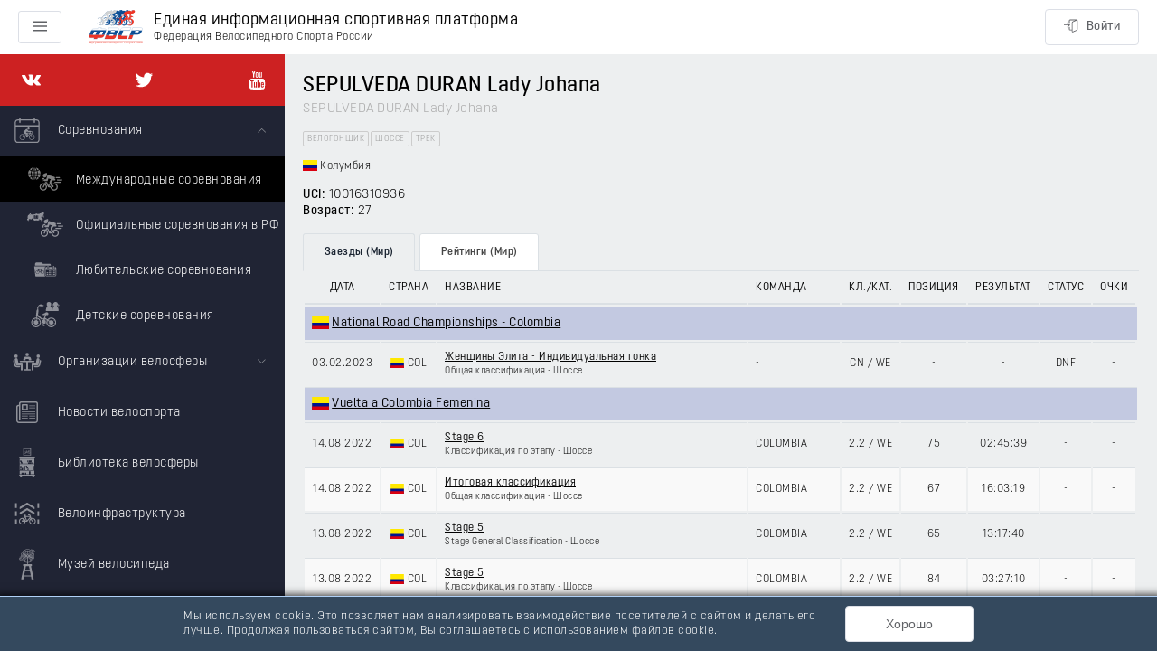

--- FILE ---
content_type: application/javascript; charset=UTF-8
request_url: https://rus.bike/_nuxt/d9d9ac0.js
body_size: 93565
content:
/*! For license information please see LICENSES */
(window.webpackJsonp=window.webpackJsonp||[]).push([[102],[function(t,e,n){"use strict";n.d(e,"b",(function(){return o})),n.d(e,"a",(function(){return c})),n.d(e,"e",(function(){return l})),n.d(e,"c",(function(){return f})),n.d(e,"d",(function(){return d}));var r=function(t,b){return r=Object.setPrototypeOf||{__proto__:[]}instanceof Array&&function(t,b){t.__proto__=b}||function(t,b){for(var p in b)b.hasOwnProperty(p)&&(t[p]=b[p])},r(t,b)};function o(t,b){function e(){this.constructor=t}r(t,b),t.prototype=null===b?Object.create(b):(e.prototype=b.prototype,new e)}var c=function(){return c=Object.assign||function(t){for(var s,i=1,e=arguments.length;i<e;i++)for(var p in s=arguments[i])Object.prototype.hasOwnProperty.call(s,p)&&(t[p]=s[p]);return t},c.apply(this,arguments)};function l(t){var s="function"==typeof Symbol&&Symbol.iterator,e=s&&t[s],i=0;if(e)return e.call(t);if(t&&"number"==typeof t.length)return{next:function(){return t&&i>=t.length&&(t=void 0),{value:t&&t[i++],done:!t}}};throw new TypeError(s?"Object is not iterable.":"Symbol.iterator is not defined.")}function f(t,e){var n="function"==typeof Symbol&&t[Symbol.iterator];if(!n)return t;var r,o,i=n.call(t),c=[];try{for(;(void 0===e||e-- >0)&&!(r=i.next()).done;)c.push(r.value)}catch(t){o={error:t}}finally{try{r&&!r.done&&(n=i.return)&&n.call(i)}finally{if(o)throw o.error}}return c}function d(){for(var t=[],i=0;i<arguments.length;i++)t=t.concat(f(arguments[i]));return t}},,,,,function(t,e,n){"use strict";n.d(e,"d",(function(){return o})),n.d(e,"e",(function(){return l})),n.d(e,"a",(function(){return f})),n.d(e,"b",(function(){return d})),n.d(e,"l",(function(){return h})),n.d(e,"j",(function(){return v})),n.d(e,"i",(function(){return y})),n.d(e,"f",(function(){return m})),n.d(e,"c",(function(){return _})),n.d(e,"k",(function(){return O})),n.d(e,"n",(function(){return x})),n.d(e,"m",(function(){return j})),n.d(e,"h",(function(){return S})),n.d(e,"g",(function(){return w}));var r=Object.prototype.toString;function o(t){switch(r.call(t)){case"[object Error]":case"[object Exception]":case"[object DOMException]":return!0;default:return w(t,Error)}}function c(t,e){return r.call(t)==="[object "+e+"]"}function l(t){return c(t,"ErrorEvent")}function f(t){return c(t,"DOMError")}function d(t){return c(t,"DOMException")}function h(t){return c(t,"String")}function v(t){return null===t||"object"!=typeof t&&"function"!=typeof t}function y(t){return c(t,"Object")}function m(t){return"undefined"!=typeof Event&&w(t,Event)}function _(t){return"undefined"!=typeof Element&&w(t,Element)}function O(t){return c(t,"RegExp")}function x(t){return Boolean(t&&t.then&&"function"==typeof t.then)}function j(t){return y(t)&&"nativeEvent"in t&&"preventDefault"in t&&"stopPropagation"in t}function S(t){return"number"==typeof t&&t!=t}function w(t,base){try{return t instanceof base}catch(t){return!1}}},,function(t,e,n){"use strict";(function(t){n.d(e,"a",(function(){return c})),n.d(e,"b",(function(){return l}));var r=n(101),o={};function c(){return Object(r.b)()?t:"undefined"!=typeof window?window:"undefined"!=typeof self?self:o}function l(t,e,n){var r=n||c(),o=r.__SENTRY__=r.__SENTRY__||{};return o[t]||(o[t]=e())}}).call(this,n(40))},function(t,e,n){"use strict";n.d(e,"e",(function(){return f})),n.d(e,"a",(function(){return d})),n.d(e,"g",(function(){return h})),n.d(e,"f",(function(){return v})),n.d(e,"h",(function(){return y})),n.d(e,"b",(function(){return m})),n.d(e,"d",(function(){return x})),n.d(e,"c",(function(){return j}));var r=n(0),o=n(186),c=n(5),l=n(74);function f(source,t,e){if(t in source){var n=source[t],r=e(n);if("function"==typeof r)try{h(r,n)}catch(t){}source[t]=r}}function d(t,e,n){Object.defineProperty(t,e,{value:n,writable:!0,configurable:!0})}function h(t,e){var n=e.prototype||{};t.prototype=e.prototype=n,d(t,"__sentry_original__",e)}function v(t){return t.__sentry_original__}function y(object){return Object.keys(object).map((function(t){return encodeURIComponent(t)+"="+encodeURIComponent(object[t])})).join("&")}function m(t){var e=t;if(Object(c.d)(t))e=Object(r.a)({message:t.message,name:t.name,stack:t.stack},O(t));else if(Object(c.f)(t)){var n=t;e=Object(r.a)({type:n.type,target:_(n.target),currentTarget:_(n.currentTarget)},O(n)),"undefined"!=typeof CustomEvent&&Object(c.g)(t,CustomEvent)&&(e.detail=n.detail)}return e}function _(t){try{return Object(c.c)(t)?Object(o.b)(t):Object.prototype.toString.call(t)}catch(t){return"<unknown>"}}function O(t){var e={};for(var n in t)Object.prototype.hasOwnProperty.call(t,n)&&(e[n]=t[n]);return e}function x(t,e){void 0===e&&(e=40);var n=Object.keys(m(t));if(n.sort(),!n.length)return"[object has no keys]";if(n[0].length>=e)return Object(l.d)(n[0],e);for(var r=n.length;r>0;r--){var o=n.slice(0,r).join(", ");if(!(o.length>e))return r===n.length?o:Object(l.d)(o,e)}return""}function j(t){var e,n;if(Object(c.i)(t)){var o={};try{for(var l=Object(r.e)(Object.keys(t)),f=l.next();!f.done;f=l.next()){var d=f.value;void 0!==t[d]&&(o[d]=j(t[d]))}}catch(t){e={error:t}}finally{try{f&&!f.done&&(n=l.return)&&n.call(l)}finally{if(e)throw e.error}}return o}return Array.isArray(t)?t.map(j):t}},function(t,e,n){"use strict";n.d(e,"a",(function(){return d})),n.d(e,"b",(function(){return h})),n.d(e,"c",(function(){return r}));var r,o=n(0),c=n(48),l=n(7),f=Object(l.a)(),d=["debug","info","warn","error","log","assert"];function h(t){var e=Object(l.a)();if(!("console"in e))return t();var n=e.console,r={};d.forEach((function(t){var o=n[t]&&n[t].__sentry_original__;t in e.console&&o&&(r[t]=n[t],n[t]=o)}));try{return t()}finally{Object.keys(r).forEach((function(t){n[t]=r[t]}))}}function v(){var t=!1,e={enable:function(){t=!0},disable:function(){t=!1}};return c.a?d.forEach((function(n){e[n]=function(){for(var e=[],r=0;r<arguments.length;r++)e[r]=arguments[r];t&&h((function(){var t;(t=f.console)[n].apply(t,Object(o.d)(["Sentry Logger ["+n+"]:"],e))}))}})):d.forEach((function(t){e[t]=function(){}})),e}r=c.a?Object(l.b)("logger",v):v()},function(t,e,n){"use strict";n.d(e,"a",(function(){return r}));var r="undefined"==typeof __SENTRY_DEBUG__||__SENTRY_DEBUG__},,,function(t,e,n){"use strict";n.d(e,"a",(function(){return r}));var r="undefined"==typeof __SENTRY_DEBUG__||__SENTRY_DEBUG__},,,,,,,function(t,e,n){"use strict";n.d(e,"c",(function(){return l})),n.d(e,"d",(function(){return f})),n.d(e,"b",(function(){return d})),n.d(e,"e",(function(){return h})),n.d(e,"a",(function(){return v})),n.d(e,"f",(function(){return y})),n.d(e,"h",(function(){return m})),n.d(e,"j",(function(){return _})),n.d(e,"g",(function(){return O})),n.d(e,"i",(function(){return x})),n.d(e,"k",(function(){return j})),n.d(e,"m",(function(){return S})),n.d(e,"l",(function(){return w}));var r=n(0),o=n(44);function c(t){for(var e=[],n=1;n<arguments.length;n++)e[n-1]=arguments[n];var c=Object(o.b)();if(c&&c[t])return c[t].apply(c,Object(r.d)(e));throw new Error("No hub defined or "+t+" was not found on the hub, please open a bug report.")}function l(t,e){return c("captureException",t,{captureContext:e,originalException:t,syntheticException:new Error("Sentry syntheticException")})}function f(t,e){var n=new Error(t),o="string"!=typeof e?{captureContext:e}:void 0;return c("captureMessage",t,"string"==typeof e?e:void 0,Object(r.a)({originalException:t,syntheticException:n},o))}function d(t){return c("captureEvent",t)}function h(t){c("configureScope",t)}function v(t){c("addBreadcrumb",t)}function y(t,e){c("setContext",t,e)}function m(t){c("setExtras",t)}function _(t){c("setTags",t)}function O(t,e){c("setExtra",t,e)}function x(t,e){c("setTag",t,e)}function j(t){c("setUser",t)}function S(t){c("withScope",t)}function w(t,e){return c("startTransaction",Object(r.a)({},t),e)}},function(t,e,n){"use strict";n.d(e,"a",(function(){return r}));var r={};n.r(r),n.d(r,"FunctionToString",(function(){return c})),n.d(r,"InboundFilters",(function(){return m}));var o,object=n(8),c=function(){function t(){this.name=t.id}return t.prototype.setupOnce=function(){o=Function.prototype.toString,Function.prototype.toString=function(){for(var t=[],e=0;e<arguments.length;e++)t[e]=arguments[e];var n=Object(object.f)(this)||this;return o.apply(n,t)}},t.id="FunctionToString",t}(),l=n(0),f=n(9),d=n(104),h=n(74),v=n(10),y=[/^Script error\.?$/,/^Javascript error: Script error\.? on line 0$/],m=function(){function t(e){void 0===e&&(e={}),this._options=e,this.name=t.id}return t.prototype.setupOnce=function(e,n){e((function(e){var r=n();if(r){var o=r.getIntegration(t);if(o){var c=r.getClient(),m=c?c.getOptions():{},_=function(t,e){void 0===t&&(t={});void 0===e&&(e={});return{allowUrls:Object(l.d)(t.whitelistUrls||[],t.allowUrls||[],e.whitelistUrls||[],e.allowUrls||[]),denyUrls:Object(l.d)(t.blacklistUrls||[],t.denyUrls||[],e.blacklistUrls||[],e.denyUrls||[]),ignoreErrors:Object(l.d)(t.ignoreErrors||[],e.ignoreErrors||[],y),ignoreInternal:void 0===t.ignoreInternal||t.ignoreInternal}}(o._options,m);return function(t,e){if(e.ignoreInternal&&function(t){try{return"SentryError"===t.exception.values[0].type}catch(t){}return!1}(t))return v.a&&f.c.warn("Event dropped due to being internal Sentry Error.\nEvent: "+Object(d.d)(t)),!0;if(function(t,e){if(!e||!e.length)return!1;return function(t){if(t.message)return[t.message];if(t.exception)try{var e=t.exception.values&&t.exception.values[0]||{},n=e.type,r=void 0===n?"":n,o=e.value,c=void 0===o?"":o;return[""+c,r+": "+c]}catch(e){return v.a&&f.c.error("Cannot extract message for event "+Object(d.d)(t)),[]}return[]}(t).some((function(t){return e.some((function(pattern){return Object(h.a)(t,pattern)}))}))}(t,e.ignoreErrors))return v.a&&f.c.warn("Event dropped due to being matched by `ignoreErrors` option.\nEvent: "+Object(d.d)(t)),!0;if(function(t,e){if(!e||!e.length)return!1;var n=O(t);return!!n&&e.some((function(pattern){return Object(h.a)(n,pattern)}))}(t,e.denyUrls))return v.a&&f.c.warn("Event dropped due to being matched by `denyUrls` option.\nEvent: "+Object(d.d)(t)+".\nUrl: "+O(t)),!0;if(!function(t,e){if(!e||!e.length)return!0;var n=O(t);return!n||e.some((function(pattern){return Object(h.a)(n,pattern)}))}(t,e.allowUrls))return v.a&&f.c.warn("Event dropped due to not being matched by `allowUrls` option.\nEvent: "+Object(d.d)(t)+".\nUrl: "+O(t)),!0;return!1}(e,_)?null:e}}return e}))},t.id="InboundFilters",t}();function _(t){void 0===t&&(t=[]);for(var i=t.length-1;i>=0;i--){var e=t[i];if(e&&"<anonymous>"!==e.filename&&"[native code]"!==e.filename)return e.filename||null}return null}function O(t){try{if(t.stacktrace)return _(t.stacktrace.frames);var e;try{e=t.exception.values[0].stacktrace.frames}catch(t){}return e?_(e):null}catch(e){return v.a&&f.c.error("Cannot extract url for event "+Object(d.d)(t)),null}}},,,function(t,e,n){"use strict";n.d(e,"d",(function(){return l})),n.d(e,"c",(function(){return y})),n.d(e,"a",(function(){return m})),n.d(e,"b",(function(){return _}));var r=n(76),o=n(8),c="7";!function(){function t(t,e,n){void 0===e&&(e={}),this.dsn=t,this._dsnObject=Object(r.b)(t),this.metadata=e,this._tunnel=n}t.prototype.getDsn=function(){return this._dsnObject},t.prototype.forceEnvelope=function(){return!!this._tunnel},t.prototype.getBaseApiEndpoint=function(){return f(this._dsnObject)},t.prototype.getStoreEndpoint=function(){return v(this._dsnObject)},t.prototype.getStoreEndpointWithUrlEncodedAuth=function(){return y(this._dsnObject)},t.prototype.getEnvelopeEndpointWithUrlEncodedAuth=function(){return m(this._dsnObject,this._tunnel)}}();function l(t,e,n){return{initDsn:t,metadata:e||{},dsn:Object(r.b)(t),tunnel:n}}function f(t){var e=t.protocol?t.protocol+":":"",n=t.port?":"+t.port:"";return e+"//"+t.host+n+(t.path?"/"+t.path:"")+"/api/"}function d(t,e){return""+f(t)+t.projectId+"/"+e+"/"}function h(t){return Object(o.h)({sentry_key:t.publicKey,sentry_version:c})}function v(t){return d(t,"store")}function y(t){return v(t)+"?"+h(t)}function m(t,e){return e||function(t){return d(t,"envelope")}(t)+"?"+h(t)}function _(t,e){var n=Object(r.b)(t),o=f(n)+"embed/error-page/",c="dsn="+Object(r.a)(n);for(var l in e)if("dsn"!==l)if("user"===l){if(!e.user)continue;e.user.name&&(c+="&name="+encodeURIComponent(e.user.name)),e.user.email&&(c+="&email="+encodeURIComponent(e.user.email))}else c+="&"+encodeURIComponent(l)+"="+encodeURIComponent(e[l]);return o+"?"+c}},function(t,e,n){"use strict";n.d(e,"b",(function(){return _})),n.d(e,"c",(function(){return O})),n.d(e,"a",(function(){return x}));var r=n(0),o=n(20),c=n(24),l=n(7),f=n(8),d=n(104),h=n(9),v=n(13),y=Object(l.a)(),m=0;function _(){return m>0}function O(t,e,n){if(void 0===e&&(e={}),"function"!=typeof t)return t;try{var c=t.__sentry_wrapped__;if(c)return c;if(Object(f.f)(t))return t}catch(e){return t}var l=function(){var c=Array.prototype.slice.call(arguments);try{n&&"function"==typeof n&&n.apply(this,arguments);var l=c.map((function(t){return O(t,e)}));return t.apply(this,l)}catch(t){throw m+=1,setTimeout((function(){m-=1})),Object(o.m)((function(n){n.addEventProcessor((function(t){return e.mechanism&&(Object(d.b)(t,void 0,void 0),Object(d.a)(t,e.mechanism)),t.extra=Object(r.a)(Object(r.a)({},t.extra),{arguments:c}),t})),Object(o.c)(t)})),t}};try{for(var h in t)Object.prototype.hasOwnProperty.call(t,h)&&(l[h]=t[h])}catch(t){}Object(f.g)(l,t),Object(f.a)(t,"__sentry_wrapped__",l);try{Object.getOwnPropertyDescriptor(l,"name").configurable&&Object.defineProperty(l,"name",{get:function(){return t.name}})}catch(t){}return l}function x(t){if(void 0===t&&(t={}),y.document)if(t.eventId)if(t.dsn){var script=y.document.createElement("script");script.async=!0,script.src=Object(c.b)(t.dsn,t),t.onLoad&&(script.onload=t.onLoad);var e=y.document.head||y.document.body;e&&e.appendChild(script)}else v.a&&h.c.error("Missing dsn option in showReportDialog call");else v.a&&h.c.error("Missing eventId option in showReportDialog call")}},function(t,e,n){"use strict";n.d(e,"c",(function(){return o})),n.d(e,"b",(function(){return c})),n.d(e,"a",(function(){return l}));var r=n(5);function o(t){return new l((function(e){e(t)}))}function c(t){return new l((function(e,n){n(t)}))}var l=function(){function t(t){var e=this;this._state=0,this._handlers=[],this._resolve=function(t){e._setResult(1,t)},this._reject=function(t){e._setResult(2,t)},this._setResult=function(t,n){0===e._state&&(Object(r.n)(n)?n.then(e._resolve,e._reject):(e._state=t,e._value=n,e._executeHandlers()))},this._executeHandlers=function(){if(0!==e._state){var t=e._handlers.slice();e._handlers=[],t.forEach((function(t){t[0]||(1===e._state&&t[1](e._value),2===e._state&&t[2](e._value),t[0]=!0)}))}};try{t(this._resolve,this._reject)}catch(t){this._reject(t)}}return t.prototype.then=function(e,n){var r=this;return new t((function(t,o){r._handlers.push([!1,function(n){if(e)try{t(e(n))}catch(t){o(t)}else t(n)},function(e){if(n)try{t(n(e))}catch(t){o(t)}else o(e)}]),r._executeHandlers()}))},t.prototype.catch=function(t){return this.then((function(t){return t}),t)},t.prototype.finally=function(e){var n=this;return new t((function(t,r){var o,c;return n.then((function(t){c=!1,o=t,e&&e()}),(function(t){c=!0,o=t,e&&e()})).then((function(){c?r(o):t(o)}))}))},t}()},,,,,,,,,,function(t,e,n){var r=n(448)(n(175));t.exports=r},function(t,e,n){"use strict";n.d(e,"a",(function(){return c}));var r=n(0),o=Object.setPrototypeOf||({__proto__:[]}instanceof Array?function(t,e){return t.__proto__=e,t}:function(t,e){for(var n in e)Object.prototype.hasOwnProperty.call(t,n)||(t[n]=e[n]);return t});var c=function(t){function e(e){var n=this.constructor,r=t.call(this,e)||this;return r.message=e,r.name=n.prototype.constructor.name,o(r,n.prototype),r}return Object(r.b)(e,t),e}(Error)},,,,,,function(t,e,n){"use strict";n.d(e,"d",(function(){return I})),n.d(e,"a",(function(){return L})),n.d(e,"b",(function(){return B})),n.d(e,"c",(function(){return D}));var r=n(0),o=n(289),c=n(5),object=n(8),l=n(288),f=n(50),d=n(104),h=n(26),v="?";function y(t,e,n,r){var o={filename:t,function:e,in_app:!0};return void 0!==n&&(o.lineno=n),void 0!==r&&(o.colno=r),o}var m=/^\s*at (?:(.*?) ?\((?:address at )?)?((?:file|https?|blob|chrome-extension|address|native|eval|webpack|<anonymous>|[-a-z]+:|.*bundle|\/).*?)(?::(\d+))?(?::(\d+))?\)?\s*$/i,_=/\((\S*)(?::(\d+))(?::(\d+))\)/,O=[30,function(line){var t=m.exec(line);if(t){if(t[2]&&0===t[2].indexOf("eval")){var e=_.exec(t[2]);e&&(t[2]=e[1],t[3]=e[2],t[4]=e[3])}var n=Object(r.c)(P(t[1]||v,t[2]),2),o=n[0];return y(n[1],o,t[3]?+t[3]:void 0,t[4]?+t[4]:void 0)}}],x=/^\s*(.*?)(?:\((.*?)\))?(?:^|@)?((?:file|https?|blob|chrome|webpack|resource|moz-extension|capacitor).*?:\/.*?|\[native code\]|[^@]*(?:bundle|\d+\.js)|\/[\w\-. /=]+)(?::(\d+))?(?::(\d+))?\s*$/i,j=/(\S+) line (\d+)(?: > eval line \d+)* > eval/i,S=[50,function(line){var t,e=x.exec(line);if(e){if(e[3]&&e[3].indexOf(" > eval")>-1){var n=j.exec(e[3]);n&&(e[1]=e[1]||"eval",e[3]=n[1],e[4]=n[2],e[5]="")}var o=e[3],c=e[1]||v;return c=(t=Object(r.c)(P(c,o),2))[0],y(o=t[1],c,e[4]?+e[4]:void 0,e[5]?+e[5]:void 0)}}],w=/^\s*at (?:((?:\[object object\])?.+) )?\(?((?:file|ms-appx|https?|webpack|blob):.*?):(\d+)(?::(\d+))?\)?\s*$/i,E=[40,function(line){var t=w.exec(line);return t?y(t[2],t[1]||v,+t[3],t[4]?+t[4]:void 0):void 0}],C=/ line (\d+).*script (?:in )?(\S+)(?:: in function (\S+))?$/i,T=[10,function(line){var t=C.exec(line);return t?y(t[2],t[3]||v,+t[1]):void 0}],k=/ line (\d+), column (\d+)\s*(?:in (?:<anonymous function: ([^>]+)>|([^)]+))\(.*\))? in (.*):\s*$/i,M=[20,function(line){var t=k.exec(line);return t?y(t[5],t[3]||t[4]||v,+t[1],+t[2]):void 0}],P=function(t,e){var n=-1!==t.indexOf("safari-extension"),r=-1!==t.indexOf("safari-web-extension");return n||r?[-1!==t.indexOf("@")?t.split("@")[0]:v,n?"safari-extension:"+e:"safari-web-extension:"+e]:[t,e]};function I(t){var e=$(t),n={type:t&&t.name,value:R(t)};return e.length&&(n.stacktrace={frames:e}),void 0===n.type&&""===n.value&&(n.value="Unrecoverable error caught"),n}function A(t){return{exception:{values:[I(t)]}}}function $(t){var e=t.stacktrace||t.stack||"",n=function(t){if(t){if("number"==typeof t.framesToPop)return t.framesToPop;if(N.test(t.message))return 1}return 0}(t);try{return Object(f.a)(T,M,O,E,S)(e,n)}catch(t){}return[]}var N=/Minified React error #\d+;/i;function R(t){var e=t&&t.message;return e?e.error&&"string"==typeof e.error.message?e.error.message:e:"No error message"}function L(t,e,n){var r=D(t,e&&e.syntheticException||void 0,n);return Object(d.a)(r),r.level=o.a.Error,e&&e.event_id&&(r.event_id=e.event_id),Object(h.c)(r)}function B(t,e,n,r){void 0===e&&(e=o.a.Info);var c=F(t,n&&n.syntheticException||void 0,r);return c.level=e,n&&n.event_id&&(c.event_id=n.event_id),Object(h.c)(c)}function D(t,e,n,o){var f;if(Object(c.e)(t)&&t.error)return A(t.error);if(Object(c.a)(t)||Object(c.b)(t)){var h=t;if("stack"in t)f=A(t);else{var v=h.name||(Object(c.a)(h)?"DOMError":"DOMException"),y=h.message?v+": "+h.message:v;f=F(y,e,n),Object(d.b)(f,y)}return"code"in h&&(f.tags=Object(r.a)(Object(r.a)({},f.tags),{"DOMException.code":""+h.code})),f}return Object(c.d)(t)?A(t):Object(c.i)(t)||Object(c.f)(t)?(f=function(t,e,n){var r={exception:{values:[{type:Object(c.f)(t)?t.constructor.name:n?"UnhandledRejection":"Error",value:"Non-Error "+(n?"promise rejection":"exception")+" captured with keys: "+Object(object.d)(t)}]},extra:{__serialized__:Object(l.b)(t)}};if(e){var o=$(e);o.length&&(r.stacktrace={frames:o})}return r}(t,e,o),Object(d.a)(f,{synthetic:!0}),f):(f=F(t,e,n),Object(d.b)(f,""+t,void 0),Object(d.a)(f,{synthetic:!0}),f)}function F(input,t,e){var n={message:input};if(e&&t){var r=$(t);r.length&&(n.stacktrace={frames:r})}return n}},function(t,e,n){"use strict";n.d(e,"a",(function(){return m})),n.d(e,"d",(function(){return O})),n.d(e,"b",(function(){return x})),n.d(e,"c",(function(){return S}));var r=n(0),o=n(104),time=n(75),c=n(9),l=n(7),f=n(101),d="undefined"==typeof __SENTRY_DEBUG__||__SENTRY_DEBUG__,h=n(82),v=n(278),y=4,m=function(){function t(t,e,n){void 0===e&&(e=new h.a),void 0===n&&(n=y),this._version=n,this._stack=[{}],this.getStackTop().scope=e,t&&this.bindClient(t)}return t.prototype.isOlderThan=function(t){return this._version<t},t.prototype.bindClient=function(t){this.getStackTop().client=t,t&&t.setupIntegrations&&t.setupIntegrations()},t.prototype.pushScope=function(){var t=h.a.clone(this.getScope());return this.getStack().push({client:this.getClient(),scope:t}),t},t.prototype.popScope=function(){return!(this.getStack().length<=1)&&!!this.getStack().pop()},t.prototype.withScope=function(t){var e=this.pushScope();try{t(e)}finally{this.popScope()}},t.prototype.getClient=function(){return this.getStackTop().client},t.prototype.getScope=function(){return this.getStackTop().scope},t.prototype.getStack=function(){return this._stack},t.prototype.getStackTop=function(){return this._stack[this._stack.length-1]},t.prototype.captureException=function(t,e){var n=this._lastEventId=e&&e.event_id?e.event_id:Object(o.f)(),c=e;if(!e){var l=void 0;try{throw new Error("Sentry syntheticException")}catch(t){l=t}c={originalException:t,syntheticException:l}}return this._invokeClient("captureException",t,Object(r.a)(Object(r.a)({},c),{event_id:n})),n},t.prototype.captureMessage=function(t,e,n){var c=this._lastEventId=n&&n.event_id?n.event_id:Object(o.f)(),l=n;if(!n){var f=void 0;try{throw new Error(t)}catch(t){f=t}l={originalException:t,syntheticException:f}}return this._invokeClient("captureMessage",t,e,Object(r.a)(Object(r.a)({},l),{event_id:c})),c},t.prototype.captureEvent=function(t,e){var n=e&&e.event_id?e.event_id:Object(o.f)();return"transaction"!==t.type&&(this._lastEventId=n),this._invokeClient("captureEvent",t,Object(r.a)(Object(r.a)({},e),{event_id:n})),n},t.prototype.lastEventId=function(){return this._lastEventId},t.prototype.addBreadcrumb=function(t,e){var n=this.getStackTop(),o=n.scope,l=n.client;if(o&&l){var f=l.getOptions&&l.getOptions()||{},d=f.beforeBreadcrumb,h=void 0===d?null:d,v=f.maxBreadcrumbs,y=void 0===v?100:v;if(!(y<=0)){var m=Object(time.a)(),_=Object(r.a)({timestamp:m},t),O=h?Object(c.b)((function(){return h(_,e)})):_;null!==O&&o.addBreadcrumb(O,y)}}},t.prototype.setUser=function(t){var e=this.getScope();e&&e.setUser(t)},t.prototype.setTags=function(t){var e=this.getScope();e&&e.setTags(t)},t.prototype.setExtras=function(t){var e=this.getScope();e&&e.setExtras(t)},t.prototype.setTag=function(t,e){var n=this.getScope();n&&n.setTag(t,e)},t.prototype.setExtra=function(t,e){var n=this.getScope();n&&n.setExtra(t,e)},t.prototype.setContext=function(t,e){var n=this.getScope();n&&n.setContext(t,e)},t.prototype.configureScope=function(t){var e=this.getStackTop(),n=e.scope,r=e.client;n&&r&&t(n)},t.prototype.run=function(t){var e=O(this);try{t(this)}finally{O(e)}},t.prototype.getIntegration=function(t){var e=this.getClient();if(!e)return null;try{return e.getIntegration(t)}catch(e){return d&&c.c.warn("Cannot retrieve integration "+t.id+" from the current Hub"),null}},t.prototype.startSpan=function(t){return this._callExtensionMethod("startSpan",t)},t.prototype.startTransaction=function(t,e){return this._callExtensionMethod("startTransaction",t,e)},t.prototype.traceHeaders=function(){return this._callExtensionMethod("traceHeaders")},t.prototype.captureSession=function(t){if(void 0===t&&(t=!1),t)return this.endSession();this._sendSessionUpdate()},t.prototype.endSession=function(){var t=this.getStackTop(),e=t&&t.scope,n=e&&e.getSession();n&&n.close(),this._sendSessionUpdate(),e&&e.setSession()},t.prototype.startSession=function(t){var e=this.getStackTop(),n=e.scope,o=e.client,c=o&&o.getOptions()||{},f=c.release,d=c.environment,h=(Object(l.a)().navigator||{}).userAgent,y=new v.a(Object(r.a)(Object(r.a)(Object(r.a)({release:f,environment:d},n&&{user:n.getUser()}),h&&{userAgent:h}),t));if(n){var m=n.getSession&&n.getSession();m&&"ok"===m.status&&m.update({status:"exited"}),this.endSession(),n.setSession(y)}return y},t.prototype._sendSessionUpdate=function(){var t=this.getStackTop(),e=t.scope,n=t.client;if(e){var r=e.getSession&&e.getSession();r&&n&&n.captureSession&&n.captureSession(r)}},t.prototype._invokeClient=function(t){for(var e,n=[],o=1;o<arguments.length;o++)n[o-1]=arguments[o];var c=this.getStackTop(),l=c.scope,f=c.client;f&&f[t]&&(e=f)[t].apply(e,Object(r.d)(n,[l]))},t.prototype._callExtensionMethod=function(t){for(var e=[],n=1;n<arguments.length;n++)e[n-1]=arguments[n];var r=_().__SENTRY__;if(r&&r.extensions&&"function"==typeof r.extensions[t])return r.extensions[t].apply(this,e);d&&c.c.warn("Extension method "+t+" couldn't be found, doing nothing.")},t}();function _(){var t=Object(l.a)();return t.__SENTRY__=t.__SENTRY__||{extensions:{},hub:void 0},t}function O(t){var e=_(),n=S(e);return w(e,t),n}function x(){var t=_();return j(t)&&!S(t).isOlderThan(y)||w(t,new m),Object(f.b)()?function(t){try{var e=_().__SENTRY__,n=e&&e.extensions&&e.extensions.domain&&e.extensions.domain.active;if(!n)return S(t);if(!j(n)||S(n).isOlderThan(y)){var r=S(t).getStackTop();w(n,new m(r.client,h.a.clone(r.scope)))}return S(n)}catch(e){return S(t)}}(t):S(t)}function j(t){return!!(t&&t.__SENTRY__&&t.__SENTRY__.hub)}function S(t){return Object(l.b)("hub",(function(){return new m}),t)}function w(t,e){return!!t&&((t.__SENTRY__=t.__SENTRY__||{}).hub=e,!0)}},,,function(t,e,n){"use strict";n.d(e,"b",(function(){return C})),n.d(e,"e",(function(){return T})),n.d(e,"h",(function(){return k})),n.d(e,"f",(function(){return M})),n.d(e,"d",(function(){return P})),n.d(e,"g",(function(){return I})),n.d(e,"c",(function(){return A})),n.d(e,"a",(function(){return $})),n.d(e,"i",(function(){return N}));var r=n(0),o=n(21),c=n(181),l=n(44),f=n(7),d=n(9),h=n(26),v=n(199),y=n(135),m=n(13),_=n(25),O=n(176),x=n(182),j=n(177),S=n(178),w=n(179),E=n(180),C=[new o.a.InboundFilters,new o.a.FunctionToString,new O.a,new x.a,new j.a,new S.a,new w.a,new E.a];function T(t){if(void 0===t&&(t={}),void 0===t.defaultIntegrations&&(t.defaultIntegrations=C),void 0===t.release){var e=Object(f.a)();e.SENTRY_RELEASE&&e.SENTRY_RELEASE.id&&(t.release=e.SENTRY_RELEASE.id)}void 0===t.autoSessionTracking&&(t.autoSessionTracking=!0),void 0===t.sendClientReports&&(t.sendClientReports=!0),Object(c.a)(y.a,t),t.autoSessionTracking&&function(){if(void 0===Object(f.a)().document)return void(m.a&&d.c.warn("Session tracking in non-browser environment with @sentry/browser is not supported."));var t=Object(l.b)();if(!t.captureSession)return;R(t),Object(v.a)("history",(function(t){var e=t.from,n=t.to;void 0!==e&&e!==n&&R(Object(l.b)())}))}()}function k(t){void 0===t&&(t={});var e=Object(l.b)(),n=e.getScope();n&&(t.user=Object(r.a)(Object(r.a)({},n.getUser()),t.user)),t.eventId||(t.eventId=e.lastEventId());var o=e.getClient();o&&o.showReportDialog(t)}function M(){return Object(l.b)().lastEventId()}function P(){}function I(t){t()}function A(t){var e=Object(l.b)().getClient();return e?e.flush(t):(m.a&&d.c.warn("Cannot flush events. No client defined."),Object(h.c)(!1))}function $(t){var e=Object(l.b)().getClient();return e?e.close(t):(m.a&&d.c.warn("Cannot flush events and disable SDK. No client defined."),Object(h.c)(!1))}function N(t){return Object(_.c)(t)()}function R(t){t.startSession({ignoreDuration:!0}),t.captureSession()}},function(t,e,n){"use strict";n.d(e,"a",(function(){return r}));var r="undefined"==typeof __SENTRY_DEBUG__||__SENTRY_DEBUG__},function(t,e,n){"use strict";n.d(e,"a",(function(){return r}));var r="undefined"==typeof __SENTRY_DEBUG__||__SENTRY_DEBUG__},function(t,e,n){"use strict";n.d(e,"a",(function(){return c})),n.d(e,"b",(function(){return f}));var r=n(0),o=50;function c(){for(var t=[],e=0;e<arguments.length;e++)t[e]=arguments[e];var n=t.sort((function(a,b){return a[0]-b[0]})).map((function(p){return p[1]}));return function(t,e){var c,l,f,d;void 0===e&&(e=0);var h=[];try{for(var v=Object(r.e)(t.split("\n").slice(e)),y=v.next();!y.done;y=v.next()){var line=y.value;try{for(var m=(f=void 0,Object(r.e)(n)),_=m.next();!_.done;_=m.next()){var O=(0,_.value)(line);if(O){h.push(O);break}}}catch(t){f={error:t}}finally{try{_&&!_.done&&(d=m.return)&&d.call(m)}finally{if(f)throw f.error}}}}catch(t){c={error:t}}finally{try{y&&!y.done&&(l=v.return)&&l.call(v)}finally{if(c)throw c.error}}return function(t){if(!t.length)return[];var e=t,n=e[0].function||"",c=e[e.length-1].function||"";-1===n.indexOf("captureMessage")&&-1===n.indexOf("captureException")||(e=e.slice(1));-1!==c.indexOf("sentryWrapped")&&(e=e.slice(0,-1));return e.slice(0,o).map((function(t){return Object(r.a)(Object(r.a)({},t),{filename:t.filename||e[0].filename,function:t.function||"?"})})).reverse()}(h)}}var l="<anonymous>";function f(t){try{return t&&"function"==typeof t&&t.name||l}catch(t){return l}}},,,function(t,e,n){var r=n(242),o="object"==typeof self&&self&&self.Object===Object&&self,c=r||o||Function("return this")();t.exports=c},,function(t,e,n){"use strict";n.d(e,"a",(function(){return c})),n.d(e,"b",(function(){return l})),n.d(e,"c",(function(){return f}));var r=n(0),o=n(5);function c(t,e){return void 0===e&&(e=[]),[t,e]}function l(t){var e=Object(r.c)(t,2),n=Object(r.c)(e[1],1);return Object(r.c)(n[0],1)[0].type}function f(t){var e=Object(r.c)(t,2),n=e[0],c=e[1],l=JSON.stringify(n);return c.reduce((function(t,e){var n=Object(r.c)(e,2),c=n[0],l=n[1],f=Object(o.j)(l)?String(l):JSON.stringify(l);return t+"\n"+JSON.stringify(c)+"\n"+f}),l)}},,,function(t,e){var n=Array.isArray;t.exports=n},,,,,,,,,function(t,e,n){"use strict";e.__esModule=!0,e.isInContainer=e.getScrollContainer=e.isScroll=e.getStyle=e.once=e.off=e.on=void 0;var r="function"==typeof Symbol&&"symbol"==typeof Symbol.iterator?function(t){return typeof t}:function(t){return t&&"function"==typeof Symbol&&t.constructor===Symbol&&t!==Symbol.prototype?"symbol":typeof t};e.hasClass=O,e.addClass=function(t,e){if(!t)return;for(var n=t.className,r=(e||"").split(" "),i=0,o=r.length;i<o;i++){var c=r[i];c&&(t.classList?t.classList.add(c):O(t,c)||(n+=" "+c))}t.classList||t.setAttribute("class",n)},e.removeClass=function(t,e){if(!t||!e)return;for(var n=e.split(" "),r=" "+t.className+" ",i=0,o=n.length;i<o;i++){var c=n[i];c&&(t.classList?t.classList.remove(c):O(t,c)&&(r=r.replace(" "+c+" "," ")))}t.classList||t.setAttribute("class",v(r))},e.setStyle=function t(element,e,n){if(!element||!e)return;if("object"===(void 0===e?"undefined":r(e)))for(var o in e)e.hasOwnProperty(o)&&t(element,o,e[o]);else"opacity"===(e=y(e))&&h<9?element.style.filter=isNaN(n)?"":"alpha(opacity="+100*n+")":element.style[e]=n};var o,c=n(2);var l=((o=c)&&o.__esModule?o:{default:o}).default.prototype.$isServer,f=/([\:\-\_]+(.))/g,d=/^moz([A-Z])/,h=l?0:Number(document.documentMode),v=function(t){return(t||"").replace(/^[\s\uFEFF]+|[\s\uFEFF]+$/g,"")},y=function(t){return t.replace(f,(function(t,e,n,r){return r?n.toUpperCase():n})).replace(d,"Moz$1")},m=e.on=!l&&document.addEventListener?function(element,t,e){element&&t&&e&&element.addEventListener(t,e,!1)}:function(element,t,e){element&&t&&e&&element.attachEvent("on"+t,e)},_=e.off=!l&&document.removeEventListener?function(element,t,e){element&&t&&element.removeEventListener(t,e,!1)}:function(element,t,e){element&&t&&element.detachEvent("on"+t,e)};e.once=function(t,e,n){m(t,e,(function r(){n&&n.apply(this,arguments),_(t,e,r)}))};function O(t,e){if(!t||!e)return!1;if(-1!==e.indexOf(" "))throw new Error("className should not contain space.");return t.classList?t.classList.contains(e):(" "+t.className+" ").indexOf(" "+e+" ")>-1}var x=e.getStyle=h<9?function(element,t){if(!l){if(!element||!t)return null;"float"===(t=y(t))&&(t="styleFloat");try{if("opacity"===t)try{return element.filters.item("alpha").opacity/100}catch(t){return 1}return element.style[t]||element.currentStyle?element.currentStyle[t]:null}catch(e){return element.style[t]}}}:function(element,t){if(!l){if(!element||!t)return null;"float"===(t=y(t))&&(t="cssFloat");try{var e=document.defaultView.getComputedStyle(element,"");return element.style[t]||e?e[t]:null}catch(e){return element.style[t]}}};var j=e.isScroll=function(t,e){if(!l)return x(t,null!=e?e?"overflow-y":"overflow-x":"overflow").match(/(scroll|auto|overlay)/)};e.getScrollContainer=function(t,e){if(!l){for(var n=t;n;){if([window,document,document.documentElement].includes(n))return window;if(j(n,e))return n;n=n.parentNode}return n}},e.isInContainer=function(t,e){if(l||!t||!e)return!1;var n=t.getBoundingClientRect(),r=void 0;return r=[window,document,document.documentElement,null,void 0].includes(e)?{top:0,right:window.innerWidth,bottom:window.innerHeight,left:0}:e.getBoundingClientRect(),n.top<r.bottom&&n.bottom>r.top&&n.right>r.left&&n.left<r.right}},,,,,function(t,e,n){var r=n(367),o=n(372);t.exports=function(object,t){var e=o(object,t);return r(e)?e:void 0}},function(t,e,n){"use strict";var r,o=SyntaxError,c=Function,l=TypeError,f=function(t){try{return c('"use strict"; return ('+t+").constructor;")()}catch(t){}},d=Object.getOwnPropertyDescriptor;if(d)try{d({},"")}catch(t){d=null}var h=function(){throw new l},v=d?function(){try{return h}catch(t){try{return d(arguments,"callee").get}catch(t){return h}}}():h,y=n(477)(),m=n(479)(),_=Object.getPrototypeOf||(m?function(t){return t.__proto__}:null),O={},x="undefined"!=typeof Uint8Array&&_?_(Uint8Array):r,j={"%AggregateError%":"undefined"==typeof AggregateError?r:AggregateError,"%Array%":Array,"%ArrayBuffer%":"undefined"==typeof ArrayBuffer?r:ArrayBuffer,"%ArrayIteratorPrototype%":y&&_?_([][Symbol.iterator]()):r,"%AsyncFromSyncIteratorPrototype%":r,"%AsyncFunction%":O,"%AsyncGenerator%":O,"%AsyncGeneratorFunction%":O,"%AsyncIteratorPrototype%":O,"%Atomics%":"undefined"==typeof Atomics?r:Atomics,"%BigInt%":"undefined"==typeof BigInt?r:BigInt,"%BigInt64Array%":"undefined"==typeof BigInt64Array?r:BigInt64Array,"%BigUint64Array%":"undefined"==typeof BigUint64Array?r:BigUint64Array,"%Boolean%":Boolean,"%DataView%":"undefined"==typeof DataView?r:DataView,"%Date%":Date,"%decodeURI%":decodeURI,"%decodeURIComponent%":decodeURIComponent,"%encodeURI%":encodeURI,"%encodeURIComponent%":encodeURIComponent,"%Error%":Error,"%eval%":eval,"%EvalError%":EvalError,"%Float32Array%":"undefined"==typeof Float32Array?r:Float32Array,"%Float64Array%":"undefined"==typeof Float64Array?r:Float64Array,"%FinalizationRegistry%":"undefined"==typeof FinalizationRegistry?r:FinalizationRegistry,"%Function%":c,"%GeneratorFunction%":O,"%Int8Array%":"undefined"==typeof Int8Array?r:Int8Array,"%Int16Array%":"undefined"==typeof Int16Array?r:Int16Array,"%Int32Array%":"undefined"==typeof Int32Array?r:Int32Array,"%isFinite%":isFinite,"%isNaN%":isNaN,"%IteratorPrototype%":y&&_?_(_([][Symbol.iterator]())):r,"%JSON%":"object"==typeof JSON?JSON:r,"%Map%":"undefined"==typeof Map?r:Map,"%MapIteratorPrototype%":"undefined"!=typeof Map&&y&&_?_((new Map)[Symbol.iterator]()):r,"%Math%":Math,"%Number%":Number,"%Object%":Object,"%parseFloat%":parseFloat,"%parseInt%":parseInt,"%Promise%":"undefined"==typeof Promise?r:Promise,"%Proxy%":"undefined"==typeof Proxy?r:Proxy,"%RangeError%":RangeError,"%ReferenceError%":ReferenceError,"%Reflect%":"undefined"==typeof Reflect?r:Reflect,"%RegExp%":RegExp,"%Set%":"undefined"==typeof Set?r:Set,"%SetIteratorPrototype%":"undefined"!=typeof Set&&y&&_?_((new Set)[Symbol.iterator]()):r,"%SharedArrayBuffer%":"undefined"==typeof SharedArrayBuffer?r:SharedArrayBuffer,"%String%":String,"%StringIteratorPrototype%":y&&_?_(""[Symbol.iterator]()):r,"%Symbol%":y?Symbol:r,"%SyntaxError%":o,"%ThrowTypeError%":v,"%TypedArray%":x,"%TypeError%":l,"%Uint8Array%":"undefined"==typeof Uint8Array?r:Uint8Array,"%Uint8ClampedArray%":"undefined"==typeof Uint8ClampedArray?r:Uint8ClampedArray,"%Uint16Array%":"undefined"==typeof Uint16Array?r:Uint16Array,"%Uint32Array%":"undefined"==typeof Uint32Array?r:Uint32Array,"%URIError%":URIError,"%WeakMap%":"undefined"==typeof WeakMap?r:WeakMap,"%WeakRef%":"undefined"==typeof WeakRef?r:WeakRef,"%WeakSet%":"undefined"==typeof WeakSet?r:WeakSet};if(_)try{null.error}catch(t){var S=_(_(t));j["%Error.prototype%"]=S}var w=function t(e){var n;if("%AsyncFunction%"===e)n=f("async function () {}");else if("%GeneratorFunction%"===e)n=f("function* () {}");else if("%AsyncGeneratorFunction%"===e)n=f("async function* () {}");else if("%AsyncGenerator%"===e){var r=t("%AsyncGeneratorFunction%");r&&(n=r.prototype)}else if("%AsyncIteratorPrototype%"===e){var o=t("%AsyncGenerator%");o&&_&&(n=_(o.prototype))}return j[e]=n,n},E={"%ArrayBufferPrototype%":["ArrayBuffer","prototype"],"%ArrayPrototype%":["Array","prototype"],"%ArrayProto_entries%":["Array","prototype","entries"],"%ArrayProto_forEach%":["Array","prototype","forEach"],"%ArrayProto_keys%":["Array","prototype","keys"],"%ArrayProto_values%":["Array","prototype","values"],"%AsyncFunctionPrototype%":["AsyncFunction","prototype"],"%AsyncGenerator%":["AsyncGeneratorFunction","prototype"],"%AsyncGeneratorPrototype%":["AsyncGeneratorFunction","prototype","prototype"],"%BooleanPrototype%":["Boolean","prototype"],"%DataViewPrototype%":["DataView","prototype"],"%DatePrototype%":["Date","prototype"],"%ErrorPrototype%":["Error","prototype"],"%EvalErrorPrototype%":["EvalError","prototype"],"%Float32ArrayPrototype%":["Float32Array","prototype"],"%Float64ArrayPrototype%":["Float64Array","prototype"],"%FunctionPrototype%":["Function","prototype"],"%Generator%":["GeneratorFunction","prototype"],"%GeneratorPrototype%":["GeneratorFunction","prototype","prototype"],"%Int8ArrayPrototype%":["Int8Array","prototype"],"%Int16ArrayPrototype%":["Int16Array","prototype"],"%Int32ArrayPrototype%":["Int32Array","prototype"],"%JSONParse%":["JSON","parse"],"%JSONStringify%":["JSON","stringify"],"%MapPrototype%":["Map","prototype"],"%NumberPrototype%":["Number","prototype"],"%ObjectPrototype%":["Object","prototype"],"%ObjProto_toString%":["Object","prototype","toString"],"%ObjProto_valueOf%":["Object","prototype","valueOf"],"%PromisePrototype%":["Promise","prototype"],"%PromiseProto_then%":["Promise","prototype","then"],"%Promise_all%":["Promise","all"],"%Promise_reject%":["Promise","reject"],"%Promise_resolve%":["Promise","resolve"],"%RangeErrorPrototype%":["RangeError","prototype"],"%ReferenceErrorPrototype%":["ReferenceError","prototype"],"%RegExpPrototype%":["RegExp","prototype"],"%SetPrototype%":["Set","prototype"],"%SharedArrayBufferPrototype%":["SharedArrayBuffer","prototype"],"%StringPrototype%":["String","prototype"],"%SymbolPrototype%":["Symbol","prototype"],"%SyntaxErrorPrototype%":["SyntaxError","prototype"],"%TypedArrayPrototype%":["TypedArray","prototype"],"%TypeErrorPrototype%":["TypeError","prototype"],"%Uint8ArrayPrototype%":["Uint8Array","prototype"],"%Uint8ClampedArrayPrototype%":["Uint8ClampedArray","prototype"],"%Uint16ArrayPrototype%":["Uint16Array","prototype"],"%Uint32ArrayPrototype%":["Uint32Array","prototype"],"%URIErrorPrototype%":["URIError","prototype"],"%WeakMapPrototype%":["WeakMap","prototype"],"%WeakSetPrototype%":["WeakSet","prototype"]},C=n(171),T=n(481),k=C.call(Function.call,Array.prototype.concat),M=C.call(Function.apply,Array.prototype.splice),P=C.call(Function.call,String.prototype.replace),I=C.call(Function.call,String.prototype.slice),A=C.call(Function.call,RegExp.prototype.exec),$=/[^%.[\]]+|\[(?:(-?\d+(?:\.\d+)?)|(["'])((?:(?!\2)[^\\]|\\.)*?)\2)\]|(?=(?:\.|\[\])(?:\.|\[\]|%$))/g,N=/\\(\\)?/g,R=function(t,e){var n,r=t;if(T(E,r)&&(r="%"+(n=E[r])[0]+"%"),T(j,r)){var c=j[r];if(c===O&&(c=w(r)),void 0===c&&!e)throw new l("intrinsic "+t+" exists, but is not available. Please file an issue!");return{alias:n,name:r,value:c}}throw new o("intrinsic "+t+" does not exist!")};t.exports=function(t,e){if("string"!=typeof t||0===t.length)throw new l("intrinsic name must be a non-empty string");if(arguments.length>1&&"boolean"!=typeof e)throw new l('"allowMissing" argument must be a boolean');if(null===A(/^%?[^%]*%?$/,t))throw new o("`%` may not be present anywhere but at the beginning and end of the intrinsic name");var n=function(t){var e=I(t,0,1),n=I(t,-1);if("%"===e&&"%"!==n)throw new o("invalid intrinsic syntax, expected closing `%`");if("%"===n&&"%"!==e)throw new o("invalid intrinsic syntax, expected opening `%`");var r=[];return P(t,$,(function(t,e,n,o){r[r.length]=n?P(o,N,"$1"):e||t})),r}(t),r=n.length>0?n[0]:"",c=R("%"+r+"%",e),f=c.name,h=c.value,v=!1,y=c.alias;y&&(r=y[0],M(n,k([0,1],y)));for(var i=1,m=!0;i<n.length;i+=1){var _=n[i],O=I(_,0,1),x=I(_,-1);if(('"'===O||"'"===O||"`"===O||'"'===x||"'"===x||"`"===x)&&O!==x)throw new o("property names with quotes must have matching quotes");if("constructor"!==_&&m||(v=!0),T(j,f="%"+(r+="."+_)+"%"))h=j[f];else if(null!=h){if(!(_ in h)){if(!e)throw new l("base intrinsic for "+t+" exists, but the property is not available.");return}if(d&&i+1>=n.length){var desc=d(h,_);h=(m=!!desc)&&"get"in desc&&!("originalValue"in desc.get)?desc.get:h[_]}else m=T(h,_),h=h[_];m&&!v&&(j[f]=h)}}return h}},function(t,e,n){"use strict";n.d(e,"d",(function(){return o})),n.d(e,"c",(function(){return c})),n.d(e,"b",(function(){return l})),n.d(e,"a",(function(){return f}));var r=n(5);function o(t,e){return void 0===e&&(e=0),"string"!=typeof t||0===e||t.length<=e?t:t.substr(0,e)+"..."}function c(line,t){var e=line,n=e.length;if(n<=150)return e;t>n&&(t=n);var r=Math.max(t-60,0);r<5&&(r=0);var o=Math.min(r+140,n);return o>n-5&&(o=n),o===n&&(r=Math.max(o-140,0)),e=e.slice(r,o),r>0&&(e="'{snip} "+e),o<n&&(e+=" {snip}"),e}function l(input,t){if(!Array.isArray(input))return"";for(var output=[],i=0;i<input.length;i++){var e=input[i];try{output.push(String(e))}catch(t){output.push("[value cannot be serialized]")}}return output.join(t)}function f(t,pattern){return!!Object(r.l)(t)&&(Object(r.k)(pattern)?pattern.test(t):"string"==typeof pattern&&-1!==t.indexOf(pattern))}},function(t,e,n){"use strict";(function(t){n.d(e,"a",(function(){return d})),n.d(e,"b",(function(){return h})),n.d(e,"c",(function(){return v}));var r=n(7),o=n(101),c={nowSeconds:function(){return Date.now()/1e3}};var l=Object(o.b)()?function(){try{return Object(o.a)(t,"perf_hooks").performance}catch(t){return}}():function(){var t=Object(r.a)().performance;if(t&&t.now)return{now:function(){return t.now()},timeOrigin:Date.now()-t.now()}}(),f=void 0===l?c:{nowSeconds:function(){return(l.timeOrigin+l.now())/1e3}},d=c.nowSeconds.bind(c),h=f.nowSeconds.bind(f),v=h;!function(){var t=Object(r.a)().performance;if(t&&t.now){var e=36e5,n=t.now(),o=Date.now(),c=t.timeOrigin?Math.abs(t.timeOrigin+n-o):e,l=c<e,f=t.timing&&t.timing.navigationStart,d="number"==typeof f?Math.abs(f+n-o):e;return l||d<e?c<=d?("timeOrigin",t.timeOrigin):("navigationStart",f):("dateNow",o)}"none"}()}).call(this,n(251)(t))},function(t,e,n){"use strict";n.d(e,"a",(function(){return f})),n.d(e,"b",(function(){return h}));var r=n(0),o=n(37),c=n(48),l=/^(?:(\w+):)\/\/(?:(\w+)(?::(\w+))?@)([\w.-]+)(?::(\d+))?\/(.+)/;function f(t,e){void 0===e&&(e=!1);var n=t.host,path=t.path,r=t.pass,o=t.port,c=t.projectId;return t.protocol+"://"+t.publicKey+(e&&r?":"+r:"")+"@"+n+(o?":"+o:"")+"/"+(path?path+"/":path)+c}function d(t){return"user"in t&&!("publicKey"in t)&&(t.publicKey=t.user),{user:t.publicKey||"",protocol:t.protocol,publicKey:t.publicKey||"",pass:t.pass||"",host:t.host,port:t.port||"",path:t.path||"",projectId:t.projectId}}function h(t){var e="string"==typeof t?function(t){var e=l.exec(t);if(!e)throw new o.a("Invalid Sentry Dsn: "+t);var n=Object(r.c)(e.slice(1),6),c=n[0],f=n[1],h=n[2],v=void 0===h?"":h,y=n[3],m=n[4],_=void 0===m?"":m,path="",O=n[5],x=O.split("/");if(x.length>1&&(path=x.slice(0,-1).join("/"),O=x.pop()),O){var j=O.match(/^\d+/);j&&(O=j[0])}return d({host:y,pass:v,path:path,projectId:O,port:_,protocol:c,publicKey:f})}(t):d(t);return function(t){if(c.a){var e=t.port,n=t.projectId,r=t.protocol;if(["protocol","publicKey","host","projectId"].forEach((function(component){if(!t[component])throw new o.a("Invalid Sentry Dsn: "+component+" missing")})),!n.match(/^\d+$/))throw new o.a("Invalid Sentry Dsn: Invalid projectId "+n);if(!function(t){return"http"===t||"https"===t}(r))throw new o.a("Invalid Sentry Dsn: Invalid protocol "+r);if(e&&isNaN(parseInt(e,10)))throw new o.a("Invalid Sentry Dsn: Invalid port "+e)}}(e),e}},,function(t,e,n){"use strict";n.d(e,"b",(function(){return v})),n.d(e,"d",(function(){return y})),n.d(e,"a",(function(){return m})),n.d(e,"c",(function(){return _}));var r=n(0),o=n(76),c=n(55),l=n(288),f=n(24);function d(t){if(t.metadata&&t.metadata.sdk){var e=t.metadata.sdk;return{name:e.name,version:e.version}}}function h(t,e){return e?(t.sdk=t.sdk||{},t.sdk.name=t.sdk.name||e.name,t.sdk.version=t.sdk.version||e.version,t.sdk.integrations=Object(r.d)(t.sdk.integrations||[],e.integrations||[]),t.sdk.packages=Object(r.d)(t.sdk.packages||[],e.packages||[]),t):t}function v(t,e){var n=d(e),l=Object(r.a)(Object(r.a)({sent_at:(new Date).toISOString()},n&&{sdk:n}),!!e.tunnel&&{dsn:Object(o.a)(e.dsn)}),f="aggregates"in t?"sessions":"session",h=[{type:f},t];return[Object(c.a)(l,[h]),f]}function y(t,e){var n=Object(r.c)(v(t,e),2),o=n[0],l=n[1];return{body:Object(c.c)(o),type:l,url:Object(f.a)(e.dsn,e.tunnel)}}function m(t,e){var n=d(e),l=t.type||"event",f=(t.sdkProcessingMetadata||{}).transactionSampling||{},v=f.method,y=f.rate;h(t,e.metadata.sdk),t.tags=t.tags||{},t.extra=t.extra||{},t.sdkProcessingMetadata&&t.sdkProcessingMetadata.baseClientNormalized||(t.tags.skippedNormalization=!0,t.extra.normalizeDepth=t.sdkProcessingMetadata?t.sdkProcessingMetadata.normalizeDepth:"unset"),delete t.sdkProcessingMetadata;var m=Object(r.a)(Object(r.a)({event_id:t.event_id,sent_at:(new Date).toISOString()},n&&{sdk:n}),!!e.tunnel&&{dsn:Object(o.a)(e.dsn)}),_=[{type:l,sample_rates:[{id:v,rate:y}]},t];return Object(c.a)(m,[_])}function _(t,e){var body,n=d(e),v=t.type||"event",y="transaction"===v||!!e.tunnel,m=(t.sdkProcessingMetadata||{}).transactionSampling||{},_=m.method,O=m.rate;h(t,e.metadata.sdk),t.tags=t.tags||{},t.extra=t.extra||{},t.sdkProcessingMetadata&&t.sdkProcessingMetadata.baseClientNormalized||(t.tags.skippedNormalization=!0,t.extra.normalizeDepth=t.sdkProcessingMetadata?t.sdkProcessingMetadata.normalizeDepth:"unset"),delete t.sdkProcessingMetadata;try{body=JSON.stringify(t)}catch(e){t.tags.JSONStringifyError=!0,t.extra.JSONStringifyError=e;try{body=JSON.stringify(Object(l.a)(t))}catch(t){var x=t;body=JSON.stringify({message:"JSON.stringify error after renormalization",extra:{message:x.message,stack:x.stack}})}}var j={body:body,type:v,url:y?Object(f.a)(e.dsn,e.tunnel):Object(f.c)(e.dsn)};if(y){var S=Object(r.a)(Object(r.a)({event_id:t.event_id,sent_at:(new Date).toISOString()},n&&{sdk:n}),!!e.tunnel&&{dsn:Object(o.a)(e.dsn)}),w=[{type:v,sample_rates:[{id:_,rate:O}]},j.body],E=Object(c.a)(S,[w]);j.body=Object(c.c)(E)}return j}},function(t,e,n){"use strict";n.d(e,"a",(function(){return S}));var r=n(0),o=n(24),c=n(78),l=n(7),f=n(493),d=n(9),h=n(55),time=n(75);var v=n(76),y=n(494),m=n(200),_=n(13),O=n(80);function x(t){return"event"===t?"error":t}var j=Object(l.a)(),S=function(){function t(t){var e=this;this.options=t,this._buffer=Object(f.a)(30),this._rateLimits={},this._outcomes={},this._api=Object(o.d)(t.dsn,t._metadata,t.tunnel),this.url=Object(o.c)(this._api.dsn),this.options.sendClientReports&&j.document&&j.document.addEventListener("visibilitychange",(function(){"hidden"===j.document.visibilityState&&e._flushOutcomes()}))}return t.prototype.sendEvent=function(t){return this._sendRequest(Object(c.c)(t,this._api),t)},t.prototype.sendSession=function(t){return this._sendRequest(Object(c.d)(t,this._api),t)},t.prototype.close=function(t){return this._buffer.drain(t)},t.prototype.recordLostEvent=function(t,e){var n;if(this.options.sendClientReports){var r=x(e)+":"+t;_.a&&d.c.log("Adding outcome: "+r),this._outcomes[r]=(null!=(n=this._outcomes[r])?n:0)+1}},t.prototype._flushOutcomes=function(){if(this.options.sendClientReports){var t=this._outcomes;if(this._outcomes={},Object.keys(t).length){_.a&&d.c.log("Flushing outcomes:\n"+JSON.stringify(t,null,2));var e,n,c,l,f=Object(o.a)(this._api.dsn,this._api.tunnel),y=Object.keys(t).map((function(e){var n=Object(r.c)(e.split(":"),2),o=n[0];return{reason:n[1],category:o,quantity:t[e]}})),m=(e=y,n=this._api.tunnel&&Object(v.a)(this._api.dsn),l=[{type:"client_report"},{timestamp:c||Object(time.a)(),discarded_events:e}],Object(h.a)(n?{dsn:n}:{},[l]));try{Object(O.b)(f,Object(h.c)(m))}catch(t){_.a&&d.c.error(t)}}else _.a&&d.c.log("No outcomes to flush")}},t.prototype._handleResponse=function(t){var e=t.requestType,n=t.response,r=t.headers,o=t.resolve,c=t.reject,l=Object(y.a)(n.status);this._rateLimits=Object(m.c)(this._rateLimits,r),this._isRateLimited(e)&&_.a&&d.c.warn("Too many "+e+" requests, backing off until: "+this._disabledUntil(e)),"success"!==l?c(n):o({status:l})},t.prototype._disabledUntil=function(t){var e=x(t);return new Date(Object(m.a)(this._rateLimits,e))},t.prototype._isRateLimited=function(t){var e=x(t);return Object(m.b)(this._rateLimits,e)},t}()},function(t,e,n){"use strict";n.d(e,"a",(function(){return h})),n.d(e,"b",(function(){return v}));var r=n(7),o=n(102),c=n(9);var l,f=n(13),d=Object(r.a)();function h(){if(l)return l;if(Object(o.a)(d.fetch))return l=d.fetch.bind(d);var t=d.document,e=d.fetch;if(t&&"function"==typeof t.createElement)try{var n=t.createElement("iframe");n.hidden=!0,t.head.appendChild(n);var r=n.contentWindow;r&&r.fetch&&(e=r.fetch),t.head.removeChild(n)}catch(t){f.a&&c.c.warn("Could not create sandbox iframe for pure fetch check, bailing to window.fetch: ",t)}return l=e.bind(d)}function v(t,body){if("[object Navigator]"===Object.prototype.toString.call(d&&d.navigator)&&"function"==typeof d.navigator.sendBeacon)return d.navigator.sendBeacon.bind(d.navigator)(t,body);if(Object(o.b)()){var e=h();e(t,{body:body,method:"POST",credentials:"omit",keepalive:!0}).then(null,(function(t){console.error(t)}))}else;}},function(t,e,n){"use strict";var r={name:"NoSsr",functional:!0,props:{placeholder:String,placeholderTag:{type:String,default:"div"}},render:function(t,e){var n=e.parent,r=e.slots,o=e.props,c=r(),l=c.default;void 0===l&&(l=[]);var f=c.placeholder;return n._isMounted?l:(n.$once("hook:mounted",(function(){n.$forceUpdate()})),o.placeholderTag&&(o.placeholder||f)?t(o.placeholderTag,{class:["no-ssr-placeholder"]},o.placeholder||f):l.length>0?l.map((function(){return t(!1)})):t(!1))}};t.exports=r},function(t,e,n){"use strict";n.d(e,"a",(function(){return d})),n.d(e,"b",(function(){return v}));var r=n(0),o=n(5),c=n(75),l=n(26),f=n(7),d=function(){function t(){this._notifyingListeners=!1,this._scopeListeners=[],this._eventProcessors=[],this._breadcrumbs=[],this._user={},this._tags={},this._extra={},this._contexts={},this._sdkProcessingMetadata={}}return t.clone=function(e){var n=new t;return e&&(n._breadcrumbs=Object(r.d)(e._breadcrumbs),n._tags=Object(r.a)({},e._tags),n._extra=Object(r.a)({},e._extra),n._contexts=Object(r.a)({},e._contexts),n._user=e._user,n._level=e._level,n._span=e._span,n._session=e._session,n._transactionName=e._transactionName,n._fingerprint=e._fingerprint,n._eventProcessors=Object(r.d)(e._eventProcessors),n._requestSession=e._requestSession),n},t.prototype.addScopeListener=function(t){this._scopeListeners.push(t)},t.prototype.addEventProcessor=function(t){return this._eventProcessors.push(t),this},t.prototype.setUser=function(t){return this._user=t||{},this._session&&this._session.update({user:t}),this._notifyScopeListeners(),this},t.prototype.getUser=function(){return this._user},t.prototype.getRequestSession=function(){return this._requestSession},t.prototype.setRequestSession=function(t){return this._requestSession=t,this},t.prototype.setTags=function(t){return this._tags=Object(r.a)(Object(r.a)({},this._tags),t),this._notifyScopeListeners(),this},t.prototype.setTag=function(t,e){var n;return this._tags=Object(r.a)(Object(r.a)({},this._tags),((n={})[t]=e,n)),this._notifyScopeListeners(),this},t.prototype.setExtras=function(t){return this._extra=Object(r.a)(Object(r.a)({},this._extra),t),this._notifyScopeListeners(),this},t.prototype.setExtra=function(t,e){var n;return this._extra=Object(r.a)(Object(r.a)({},this._extra),((n={})[t]=e,n)),this._notifyScopeListeners(),this},t.prototype.setFingerprint=function(t){return this._fingerprint=t,this._notifyScopeListeners(),this},t.prototype.setLevel=function(t){return this._level=t,this._notifyScopeListeners(),this},t.prototype.setTransactionName=function(t){return this._transactionName=t,this._notifyScopeListeners(),this},t.prototype.setTransaction=function(t){return this.setTransactionName(t)},t.prototype.setContext=function(t,e){var n;return null===e?delete this._contexts[t]:this._contexts=Object(r.a)(Object(r.a)({},this._contexts),((n={})[t]=e,n)),this._notifyScopeListeners(),this},t.prototype.setSpan=function(span){return this._span=span,this._notifyScopeListeners(),this},t.prototype.getSpan=function(){return this._span},t.prototype.getTransaction=function(){var span=this.getSpan();return span&&span.transaction},t.prototype.setSession=function(t){return t?this._session=t:delete this._session,this._notifyScopeListeners(),this},t.prototype.getSession=function(){return this._session},t.prototype.update=function(e){if(!e)return this;if("function"==typeof e){var n=e(this);return n instanceof t?n:this}return e instanceof t?(this._tags=Object(r.a)(Object(r.a)({},this._tags),e._tags),this._extra=Object(r.a)(Object(r.a)({},this._extra),e._extra),this._contexts=Object(r.a)(Object(r.a)({},this._contexts),e._contexts),e._user&&Object.keys(e._user).length&&(this._user=e._user),e._level&&(this._level=e._level),e._fingerprint&&(this._fingerprint=e._fingerprint),e._requestSession&&(this._requestSession=e._requestSession)):Object(o.i)(e)&&(this._tags=Object(r.a)(Object(r.a)({},this._tags),e.tags),this._extra=Object(r.a)(Object(r.a)({},this._extra),e.extra),this._contexts=Object(r.a)(Object(r.a)({},this._contexts),e.contexts),e.user&&(this._user=e.user),e.level&&(this._level=e.level),e.fingerprint&&(this._fingerprint=e.fingerprint),e.requestSession&&(this._requestSession=e.requestSession)),this},t.prototype.clear=function(){return this._breadcrumbs=[],this._tags={},this._extra={},this._user={},this._contexts={},this._level=void 0,this._transactionName=void 0,this._fingerprint=void 0,this._requestSession=void 0,this._span=void 0,this._session=void 0,this._notifyScopeListeners(),this},t.prototype.addBreadcrumb=function(t,e){var n="number"==typeof e?Math.min(e,100):100;if(n<=0)return this;var o=Object(r.a)({timestamp:Object(c.a)()},t);return this._breadcrumbs=Object(r.d)(this._breadcrumbs,[o]).slice(-n),this._notifyScopeListeners(),this},t.prototype.clearBreadcrumbs=function(){return this._breadcrumbs=[],this._notifyScopeListeners(),this},t.prototype.applyToEvent=function(t,e){if(this._extra&&Object.keys(this._extra).length&&(t.extra=Object(r.a)(Object(r.a)({},this._extra),t.extra)),this._tags&&Object.keys(this._tags).length&&(t.tags=Object(r.a)(Object(r.a)({},this._tags),t.tags)),this._user&&Object.keys(this._user).length&&(t.user=Object(r.a)(Object(r.a)({},this._user),t.user)),this._contexts&&Object.keys(this._contexts).length&&(t.contexts=Object(r.a)(Object(r.a)({},this._contexts),t.contexts)),this._level&&(t.level=this._level),this._transactionName&&(t.transaction=this._transactionName),this._span){t.contexts=Object(r.a)({trace:this._span.getTraceContext()},t.contexts);var n=this._span.transaction&&this._span.transaction.name;n&&(t.tags=Object(r.a)({transaction:n},t.tags))}return this._applyFingerprint(t),t.breadcrumbs=Object(r.d)(t.breadcrumbs||[],this._breadcrumbs),t.breadcrumbs=t.breadcrumbs.length>0?t.breadcrumbs:void 0,t.sdkProcessingMetadata=this._sdkProcessingMetadata,this._notifyEventProcessors(Object(r.d)(h(),this._eventProcessors),t,e)},t.prototype.setSDKProcessingMetadata=function(t){return this._sdkProcessingMetadata=Object(r.a)(Object(r.a)({},this._sdkProcessingMetadata),t),this},t.prototype._notifyEventProcessors=function(t,e,n,c){var f=this;return void 0===c&&(c=0),new l.a((function(l,d){var h=t[c];if(null===e||"function"!=typeof h)l(e);else{var v=h(Object(r.a)({},e),n);Object(o.n)(v)?v.then((function(e){return f._notifyEventProcessors(t,e,n,c+1).then(l)})).then(null,d):f._notifyEventProcessors(t,v,n,c+1).then(l).then(null,d)}}))},t.prototype._notifyScopeListeners=function(){var t=this;this._notifyingListeners||(this._notifyingListeners=!0,this._scopeListeners.forEach((function(e){e(t)})),this._notifyingListeners=!1)},t.prototype._applyFingerprint=function(t){t.fingerprint=t.fingerprint?Array.isArray(t.fingerprint)?t.fingerprint:[t.fingerprint]:[],this._fingerprint&&(t.fingerprint=t.fingerprint.concat(this._fingerprint)),t.fingerprint&&!t.fingerprint.length&&delete t.fingerprint},t}();function h(){return Object(f.b)("globalEventProcessors",(function(){return[]}))}function v(t){h().push(t)}},,function(t,e,n){"use strict";e.__esModule=!0,e.default=function(t){for(var i=1,e=arguments.length;i<e;i++){var source=arguments[i]||{};for(var n in source)if(source.hasOwnProperty(n)){var r=source[n];void 0!==r&&(t[n]=r)}}return t}},,,,function(t,e){t.exports=function(t){return null!=t&&"object"==typeof t}},function(t,e,n){"use strict";e.__esModule=!0,e.PopupManager=void 0;var r=d(n(2)),o=d(n(84)),c=d(n(470)),l=d(n(314)),f=n(67);function d(t){return t&&t.__esModule?t:{default:t}}var h=1,v=void 0;e.default={props:{visible:{type:Boolean,default:!1},openDelay:{},closeDelay:{},zIndex:{},modal:{type:Boolean,default:!1},modalFade:{type:Boolean,default:!0},modalClass:{},modalAppendToBody:{type:Boolean,default:!1},lockScroll:{type:Boolean,default:!0},closeOnPressEscape:{type:Boolean,default:!1},closeOnClickModal:{type:Boolean,default:!1}},beforeMount:function(){this._popupId="popup-"+h++,c.default.register(this._popupId,this)},beforeDestroy:function(){c.default.deregister(this._popupId),c.default.closeModal(this._popupId),this.restoreBodyStyle()},data:function(){return{opened:!1,bodyPaddingRight:null,computedBodyPaddingRight:0,withoutHiddenClass:!0,rendered:!1}},watch:{visible:function(t){var e=this;if(t){if(this._opening)return;this.rendered?this.open():(this.rendered=!0,r.default.nextTick((function(){e.open()})))}else this.close()}},methods:{open:function(t){var e=this;this.rendered||(this.rendered=!0);var n=(0,o.default)({},this.$props||this,t);this._closeTimer&&(clearTimeout(this._closeTimer),this._closeTimer=null),clearTimeout(this._openTimer);var r=Number(n.openDelay);r>0?this._openTimer=setTimeout((function(){e._openTimer=null,e.doOpen(n)}),r):this.doOpen(n)},doOpen:function(t){if(!this.$isServer&&(!this.willOpen||this.willOpen())&&!this.opened){this._opening=!0;var e=this.$el,n=t.modal,r=t.zIndex;if(r&&(c.default.zIndex=r),n&&(this._closing&&(c.default.closeModal(this._popupId),this._closing=!1),c.default.openModal(this._popupId,c.default.nextZIndex(),this.modalAppendToBody?void 0:e,t.modalClass,t.modalFade),t.lockScroll)){this.withoutHiddenClass=!(0,f.hasClass)(document.body,"el-popup-parent--hidden"),this.withoutHiddenClass&&(this.bodyPaddingRight=document.body.style.paddingRight,this.computedBodyPaddingRight=parseInt((0,f.getStyle)(document.body,"paddingRight"),10)),v=(0,l.default)();var o=document.documentElement.clientHeight<document.body.scrollHeight,d=(0,f.getStyle)(document.body,"overflowY");v>0&&(o||"scroll"===d)&&this.withoutHiddenClass&&(document.body.style.paddingRight=this.computedBodyPaddingRight+v+"px"),(0,f.addClass)(document.body,"el-popup-parent--hidden")}"static"===getComputedStyle(e).position&&(e.style.position="absolute"),e.style.zIndex=c.default.nextZIndex(),this.opened=!0,this.onOpen&&this.onOpen(),this.doAfterOpen()}},doAfterOpen:function(){this._opening=!1},close:function(){var t=this;if(!this.willClose||this.willClose()){null!==this._openTimer&&(clearTimeout(this._openTimer),this._openTimer=null),clearTimeout(this._closeTimer);var e=Number(this.closeDelay);e>0?this._closeTimer=setTimeout((function(){t._closeTimer=null,t.doClose()}),e):this.doClose()}},doClose:function(){this._closing=!0,this.onClose&&this.onClose(),this.lockScroll&&setTimeout(this.restoreBodyStyle,200),this.opened=!1,this.doAfterClose()},doAfterClose:function(){c.default.closeModal(this._popupId),this._closing=!1},restoreBodyStyle:function(){this.modal&&this.withoutHiddenClass&&(document.body.style.paddingRight=this.bodyPaddingRight,(0,f.removeClass)(document.body,"el-popup-parent--hidden")),this.withoutHiddenClass=!0}}},e.PopupManager=c.default},,,,,,,,,,function(t,e,n){var r=n(110),o=n(368),c=n(369),l=r?r.toStringTag:void 0;t.exports=function(t){return null==t?void 0===t?"[object Undefined]":"[object Null]":l&&l in Object(t)?o(t):c(t)}},,function(t,e,n){"use strict";(function(t,r){n.d(e,"b",(function(){return c})),n.d(e,"a",(function(){return l}));var o=n(276);function c(){return!Object(o.a)()&&"[object process]"===Object.prototype.toString.call(void 0!==t?t:0)}function l(t,e){return t.require(e)}}).call(this,n(158),n(251)(t))},function(t,e,n){"use strict";n.d(e,"b",(function(){return l})),n.d(e,"a",(function(){return f})),n.d(e,"d",(function(){return d})),n.d(e,"f",(function(){return h})),n.d(e,"e",(function(){return v})),n.d(e,"c",(function(){return y}));var r=n(48),o=n(7),c=n(9);function l(){if(!("fetch"in Object(o.a)()))return!1;try{return new Headers,new Request(""),new Response,!0}catch(t){return!1}}function f(t){return t&&/^function fetch\(\)\s+\{\s+\[native code\]\s+\}$/.test(t.toString())}function d(){if(!l())return!1;var t=Object(o.a)();if(f(t.fetch))return!0;var e=!1,n=t.document;if(n&&"function"==typeof n.createElement)try{var d=n.createElement("iframe");d.hidden=!0,n.head.appendChild(d),d.contentWindow&&d.contentWindow.fetch&&(e=f(d.contentWindow.fetch)),n.head.removeChild(d)}catch(t){r.a&&c.c.warn("Could not create sandbox iframe for pure fetch check, bailing to window.fetch: ",t)}return e}function h(){return"ReportingObserver"in Object(o.a)()}function v(){if(!l())return!1;try{return new Request("_",{referrerPolicy:"origin"}),!0}catch(t){return!1}}function y(){var t=Object(o.a)(),e=t.chrome,n=e&&e.app&&e.app.runtime,r="history"in t&&!!t.history.pushState&&!!t.history.replaceState;return!n&&r}},,function(t,e,n){"use strict";n.d(e,"f",(function(){return l})),n.d(e,"e",(function(){return f})),n.d(e,"d",(function(){return h})),n.d(e,"b",(function(){return v})),n.d(e,"a",(function(){return y})),n.d(e,"c",(function(){return m}));var r=n(0),o=n(7),c=n(8);n(74);function l(){var t=Object(o.a)(),e=t.crypto||t.msCrypto;if(void 0!==e&&e.getRandomValues){var n=new Uint16Array(8);e.getRandomValues(n),n[3]=4095&n[3]|16384,n[4]=16383&n[4]|32768;var r=function(t){for(var e=t.toString(16);e.length<4;)e="0"+e;return e};return r(n[0])+r(n[1])+r(n[2])+r(n[3])+r(n[4])+r(n[5])+r(n[6])+r(n[7])}return"xxxxxxxxxxxx4xxxyxxxxxxxxxxxxxxx".replace(/[xy]/g,(function(t){var e=16*Math.random()|0;return("x"===t?e:3&e|8).toString(16)}))}function f(t){if(!t)return{};var e=t.match(/^(([^:/?#]+):)?(\/\/([^/?#]*))?([^?#]*)(\?([^#]*))?(#(.*))?$/);if(!e)return{};var n=e[6]||"",r=e[8]||"";return{host:e[4],path:e[5],protocol:e[2],relative:e[5]+n+r}}function d(t){return t.exception&&t.exception.values?t.exception.values[0]:void 0}function h(t){var e=t.message,n=t.event_id;if(e)return e;var r=d(t);return r?r.type&&r.value?r.type+": "+r.value:r.type||r.value||n||"<unknown>":n||"<unknown>"}function v(t,e,n){var r=t.exception=t.exception||{},o=r.values=r.values||[],c=o[0]=o[0]||{};c.value||(c.value=e||""),c.type||(c.type=n||"Error")}function y(t,e){var n=d(t);if(n){var o=n.mechanism;if(n.mechanism=Object(r.a)(Object(r.a)(Object(r.a)({},{type:"generic",handled:!0}),o),e),e&&"data"in e){var c=Object(r.a)(Object(r.a)({},o&&o.data),e.data);n.mechanism.data=c}}}function m(t){if(t&&t.__sentry_captured__)return!0;try{Object(c.a)(t,"__sentry_captured__",!0)}catch(t){}return!1}},,,function(t,e,n){"use strict";function r(t,e,n){this.$children.forEach((function(o){o.$options.componentName===t?o.$emit.apply(o,[e].concat(n)):r.apply(o,[t,e].concat([n]))}))}e.__esModule=!0,e.default={methods:{dispatch:function(t,e,n){for(var r=this.$parent||this.$root,o=r.$options.componentName;r&&(!o||o!==t);)(r=r.$parent)&&(o=r.$options.componentName);r&&r.$emit.apply(r,[e].concat(n))},broadcast:function(t,e,n){r.call(this,t,e,n)}}}},function(t,e,n){"use strict";e.__esModule=!0,e.isMac=e.isEmpty=e.isEqual=e.arrayEquals=e.looseEqual=e.capitalize=e.kebabCase=e.autoprefixer=e.isFirefox=e.isEdge=e.isIE=e.coerceTruthyValueToArray=e.arrayFind=e.arrayFindIndex=e.escapeRegexpString=e.valueEquals=e.generateId=e.getValueByPath=void 0;var r="function"==typeof Symbol&&"symbol"==typeof Symbol.iterator?function(t){return typeof t}:function(t){return t&&"function"==typeof Symbol&&t.constructor===Symbol&&t!==Symbol.prototype?"symbol":typeof t};e.noop=function(){},e.hasOwn=function(t,e){return d.call(t,e)},e.toObject=function(t){for(var e={},i=0;i<t.length;i++)t[i]&&h(e,t[i]);return e},e.getPropByPath=function(t,path,e){for(var n=t,r=(path=(path=path.replace(/\[(\w+)\]/g,".$1")).replace(/^\./,"")).split("."),i=0,o=r.length;i<o-1&&(n||e);++i){var c=r[i];if(!(c in n)){if(e)throw new Error("please transfer a valid prop path to form item!");break}n=n[c]}return{o:n,k:r[i],v:n?n[r[i]]:null}},e.rafThrottle=function(t){var e=!1;return function(){for(var n=this,r=arguments.length,o=Array(r),c=0;c<r;c++)o[c]=arguments[c];e||(e=!0,window.requestAnimationFrame((function(r){t.apply(n,o),e=!1})))}},e.objToArray=function(t){if(Array.isArray(t))return t;return _(t)?[]:[t]};var o,c=n(2),l=(o=c)&&o.__esModule?o:{default:o},f=n(266);var d=Object.prototype.hasOwnProperty;function h(t,e){for(var n in e)t[n]=e[n];return t}e.getValueByPath=function(object,t){for(var e=(t=t||"").split("."),n=object,r=null,i=0,o=e.length;i<o;i++){var path=e[i];if(!n)break;if(i===o-1){r=n[path];break}n=n[path]}return r};e.generateId=function(){return Math.floor(1e4*Math.random())},e.valueEquals=function(a,b){if(a===b)return!0;if(!(a instanceof Array))return!1;if(!(b instanceof Array))return!1;if(a.length!==b.length)return!1;for(var i=0;i!==a.length;++i)if(a[i]!==b[i])return!1;return!0},e.escapeRegexpString=function(){return String(arguments.length>0&&void 0!==arguments[0]?arguments[0]:"").replace(/[|\\{}()[\]^$+*?.]/g,"\\$&")};var v=e.arrayFindIndex=function(t,e){for(var i=0;i!==t.length;++i)if(e(t[i]))return i;return-1},y=(e.arrayFind=function(t,e){var n=v(t,e);return-1!==n?t[n]:void 0},e.coerceTruthyValueToArray=function(t){return Array.isArray(t)?t:t?[t]:[]},e.isIE=function(){return!l.default.prototype.$isServer&&!isNaN(Number(document.documentMode))},e.isEdge=function(){return!l.default.prototype.$isServer&&navigator.userAgent.indexOf("Edge")>-1},e.isFirefox=function(){return!l.default.prototype.$isServer&&!!window.navigator.userAgent.match(/firefox/i)},e.autoprefixer=function(style){if("object"!==(void 0===style?"undefined":r(style)))return style;var t=["ms-","webkit-"];return["transform","transition","animation"].forEach((function(e){var n=style[e];e&&n&&t.forEach((function(t){style[t+e]=n}))})),style},e.kebabCase=function(t){var e=/([^-])([A-Z])/g;return t.replace(e,"$1-$2").replace(e,"$1-$2").toLowerCase()},e.capitalize=function(t){return(0,f.isString)(t)?t.charAt(0).toUpperCase()+t.slice(1):t},e.looseEqual=function(a,b){var t=(0,f.isObject)(a),e=(0,f.isObject)(b);return t&&e?JSON.stringify(a)===JSON.stringify(b):!t&&!e&&String(a)===String(b)}),m=e.arrayEquals=function(t,e){if(e=e||[],(t=t||[]).length!==e.length)return!1;for(var i=0;i<t.length;i++)if(!y(t[i],e[i]))return!1;return!0},_=(e.isEqual=function(t,e){return Array.isArray(t)&&Array.isArray(e)?m(t,e):y(t,e)},e.isEmpty=function(t){if(null==t)return!0;if("boolean"==typeof t)return!1;if("number"==typeof t)return!t;if(t instanceof Error)return""===t.message;switch(Object.prototype.toString.call(t)){case"[object String]":case"[object Array]":return!t.length;case"[object File]":case"[object Map]":case"[object Set]":return!t.size;case"[object Object]":return!Object.keys(t).length}return!1});e.isMac=function(){return!l.default.prototype.$isServer&&/macintosh|mac os x/i.test(navigator.userAgent)}},,function(t,e,n){var r=n(53).Symbol;t.exports=r},function(t,e,n){"use strict";e.__esModule=!0,e.i18n=e.use=e.t=void 0;var r=l(n(467)),o=l(n(2)),c=l(n(468));function l(t){return t&&t.__esModule?t:{default:t}}var f=(0,l(n(469)).default)(o.default),d=r.default,h=!1,v=function(){var t=Object.getPrototypeOf(this||o.default).$t;if("function"==typeof t&&o.default.locale)return h||(h=!0,o.default.locale(o.default.config.lang,(0,c.default)(d,o.default.locale(o.default.config.lang)||{},{clone:!0}))),t.apply(this,arguments)},y=e.t=function(path,t){var e=v.apply(this,arguments);if(null!=e)return e;for(var n=path.split("."),r=d,i=0,o=n.length;i<o;i++){if(e=r[n[i]],i===o-1)return f(e,t);if(!e)return"";r=e}return""},use=e.use=function(t){d=t||d},m=e.i18n=function(t){v=t||v};e.default={use:use,t:y,i18n:m}},function(t,e,n){t.exports=function(t){var e={};function n(r){if(e[r])return e[r].exports;var o=e[r]={i:r,l:!1,exports:{}};return t[r].call(o.exports,o,o.exports,n),o.l=!0,o.exports}return n.m=t,n.c=e,n.d=function(t,e,r){n.o(t,e)||Object.defineProperty(t,e,{enumerable:!0,get:r})},n.r=function(t){"undefined"!=typeof Symbol&&Symbol.toStringTag&&Object.defineProperty(t,Symbol.toStringTag,{value:"Module"}),Object.defineProperty(t,"__esModule",{value:!0})},n.t=function(t,e){if(1&e&&(t=n(t)),8&e)return t;if(4&e&&"object"==typeof t&&t&&t.__esModule)return t;var r=Object.create(null);if(n.r(r),Object.defineProperty(r,"default",{enumerable:!0,value:t}),2&e&&"string"!=typeof t)for(var o in t)n.d(r,o,function(e){return t[e]}.bind(null,o));return r},n.n=function(t){var e=t&&t.__esModule?function(){return t.default}:function(){return t};return n.d(e,"a",e),e},n.o=function(object,t){return Object.prototype.hasOwnProperty.call(object,t)},n.p="/dist/",n(n.s=75)}({0:function(t,e,n){"use strict";function r(t,e,n,r,o,c,l,f){var d,h="function"==typeof t?t.options:t;if(e&&(h.render=e,h.staticRenderFns=n,h._compiled=!0),r&&(h.functional=!0),c&&(h._scopeId="data-v-"+c),l?(d=function(t){(t=t||this.$vnode&&this.$vnode.ssrContext||this.parent&&this.parent.$vnode&&this.parent.$vnode.ssrContext)||"undefined"==typeof __VUE_SSR_CONTEXT__||(t=__VUE_SSR_CONTEXT__),o&&o.call(this,t),t&&t._registeredComponents&&t._registeredComponents.add(l)},h._ssrRegister=d):o&&(d=f?function(){o.call(this,this.$root.$options.shadowRoot)}:o),d)if(h.functional){h._injectStyles=d;var v=h.render;h.render=function(t,e){return d.call(e),v(t,e)}}else{var y=h.beforeCreate;h.beforeCreate=y?[].concat(y,d):[d]}return{exports:t,options:h}}n.d(e,"a",(function(){return r}))},11:function(t,e){t.exports=n(207)},21:function(t,e){t.exports=n(315)},4:function(t,e){t.exports=n(107)},75:function(t,e,n){"use strict";n.r(e);var r=function(){var t=this,e=t.$createElement,n=t._self._c||e;return n("div",{class:["textarea"===t.type?"el-textarea":"el-input",t.inputSize?"el-input--"+t.inputSize:"",{"is-disabled":t.inputDisabled,"is-exceed":t.inputExceed,"el-input-group":t.$slots.prepend||t.$slots.append,"el-input-group--append":t.$slots.append,"el-input-group--prepend":t.$slots.prepend,"el-input--prefix":t.$slots.prefix||t.prefixIcon,"el-input--suffix":t.$slots.suffix||t.suffixIcon||t.clearable||t.showPassword}],on:{mouseenter:function(e){t.hovering=!0},mouseleave:function(e){t.hovering=!1}}},["textarea"!==t.type?[t.$slots.prepend?n("div",{staticClass:"el-input-group__prepend"},[t._t("prepend")],2):t._e(),"textarea"!==t.type?n("input",t._b({ref:"input",staticClass:"el-input__inner",attrs:{tabindex:t.tabindex,type:t.showPassword?t.passwordVisible?"text":"password":t.type,disabled:t.inputDisabled,readonly:t.readonly,autocomplete:t.autoComplete||t.autocomplete,"aria-label":t.label},on:{compositionstart:t.handleCompositionStart,compositionupdate:t.handleCompositionUpdate,compositionend:t.handleCompositionEnd,input:t.handleInput,focus:t.handleFocus,blur:t.handleBlur,change:t.handleChange}},"input",t.$attrs,!1)):t._e(),t.$slots.prefix||t.prefixIcon?n("span",{staticClass:"el-input__prefix"},[t._t("prefix"),t.prefixIcon?n("i",{staticClass:"el-input__icon",class:t.prefixIcon}):t._e()],2):t._e(),t.getSuffixVisible()?n("span",{staticClass:"el-input__suffix"},[n("span",{staticClass:"el-input__suffix-inner"},[t.showClear&&t.showPwdVisible&&t.isWordLimitVisible?t._e():[t._t("suffix"),t.suffixIcon?n("i",{staticClass:"el-input__icon",class:t.suffixIcon}):t._e()],t.showClear?n("i",{staticClass:"el-input__icon el-icon-circle-close el-input__clear",on:{mousedown:function(t){t.preventDefault()},click:t.clear}}):t._e(),t.showPwdVisible?n("i",{staticClass:"el-input__icon el-icon-view el-input__clear",on:{click:t.handlePasswordVisible}}):t._e(),t.isWordLimitVisible?n("span",{staticClass:"el-input__count"},[n("span",{staticClass:"el-input__count-inner"},[t._v("\n            "+t._s(t.textLength)+"/"+t._s(t.upperLimit)+"\n          ")])]):t._e()],2),t.validateState?n("i",{staticClass:"el-input__icon",class:["el-input__validateIcon",t.validateIcon]}):t._e()]):t._e(),t.$slots.append?n("div",{staticClass:"el-input-group__append"},[t._t("append")],2):t._e()]:n("textarea",t._b({ref:"textarea",staticClass:"el-textarea__inner",style:t.textareaStyle,attrs:{tabindex:t.tabindex,disabled:t.inputDisabled,readonly:t.readonly,autocomplete:t.autoComplete||t.autocomplete,"aria-label":t.label},on:{compositionstart:t.handleCompositionStart,compositionupdate:t.handleCompositionUpdate,compositionend:t.handleCompositionEnd,input:t.handleInput,focus:t.handleFocus,blur:t.handleBlur,change:t.handleChange}},"textarea",t.$attrs,!1)),t.isWordLimitVisible&&"textarea"===t.type?n("span",{staticClass:"el-input__count"},[t._v(t._s(t.textLength)+"/"+t._s(t.upperLimit))]):t._e()],2)};r._withStripped=!0;var o=n(4),c=n.n(o),l=n(11),f=n.n(l),d=void 0,h=["letter-spacing","line-height","padding-top","padding-bottom","font-family","font-weight","font-size","text-rendering","text-transform","width","text-indent","padding-left","padding-right","border-width","box-sizing"];function v(t){var e=arguments.length>1&&void 0!==arguments[1]?arguments[1]:1,n=arguments.length>2&&void 0!==arguments[2]?arguments[2]:null;d||(d=document.createElement("textarea"),document.body.appendChild(d));var r=function(t){var style=window.getComputedStyle(t),e=style.getPropertyValue("box-sizing"),n=parseFloat(style.getPropertyValue("padding-bottom"))+parseFloat(style.getPropertyValue("padding-top")),r=parseFloat(style.getPropertyValue("border-bottom-width"))+parseFloat(style.getPropertyValue("border-top-width"));return{contextStyle:h.map((function(t){return t+":"+style.getPropertyValue(t)})).join(";"),paddingSize:n,borderSize:r,boxSizing:e}}(t),o=r.paddingSize,c=r.borderSize,l=r.boxSizing,f=r.contextStyle;d.setAttribute("style",f+";\n  height:0 !important;\n  visibility:hidden !important;\n  overflow:hidden !important;\n  position:absolute !important;\n  z-index:-1000 !important;\n  top:0 !important;\n  right:0 !important\n"),d.value=t.value||t.placeholder||"";var v=d.scrollHeight,y={};"border-box"===l?v+=c:"content-box"===l&&(v-=o),d.value="";var m=d.scrollHeight-o;if(null!==e){var _=m*e;"border-box"===l&&(_=_+o+c),v=Math.max(_,v),y.minHeight=_+"px"}if(null!==n){var O=m*n;"border-box"===l&&(O=O+o+c),v=Math.min(O,v)}return y.height=v+"px",d.parentNode&&d.parentNode.removeChild(d),d=null,y}var y=n(9),m=n.n(y),_=n(21),O={name:"ElInput",componentName:"ElInput",mixins:[c.a,f.a],inheritAttrs:!1,inject:{elForm:{default:""},elFormItem:{default:""}},data:function(){return{textareaCalcStyle:{},hovering:!1,focused:!1,isComposing:!1,passwordVisible:!1}},props:{value:[String,Number],size:String,resize:String,form:String,disabled:Boolean,readonly:Boolean,type:{type:String,default:"text"},autosize:{type:[Boolean,Object],default:!1},autocomplete:{type:String,default:"off"},autoComplete:{type:String,validator:function(t){return!0}},validateEvent:{type:Boolean,default:!0},suffixIcon:String,prefixIcon:String,label:String,clearable:{type:Boolean,default:!1},showPassword:{type:Boolean,default:!1},showWordLimit:{type:Boolean,default:!1},tabindex:String},computed:{_elFormItemSize:function(){return(this.elFormItem||{}).elFormItemSize},validateState:function(){return this.elFormItem?this.elFormItem.validateState:""},needStatusIcon:function(){return!!this.elForm&&this.elForm.statusIcon},validateIcon:function(){return{validating:"el-icon-loading",success:"el-icon-circle-check",error:"el-icon-circle-close"}[this.validateState]},textareaStyle:function(){return m()({},this.textareaCalcStyle,{resize:this.resize})},inputSize:function(){return this.size||this._elFormItemSize||(this.$ELEMENT||{}).size},inputDisabled:function(){return this.disabled||(this.elForm||{}).disabled},nativeInputValue:function(){return null===this.value||void 0===this.value?"":String(this.value)},showClear:function(){return this.clearable&&!this.inputDisabled&&!this.readonly&&this.nativeInputValue&&(this.focused||this.hovering)},showPwdVisible:function(){return this.showPassword&&!this.inputDisabled&&!this.readonly&&(!!this.nativeInputValue||this.focused)},isWordLimitVisible:function(){return this.showWordLimit&&this.$attrs.maxlength&&("text"===this.type||"textarea"===this.type)&&!this.inputDisabled&&!this.readonly&&!this.showPassword},upperLimit:function(){return this.$attrs.maxlength},textLength:function(){return"number"==typeof this.value?String(this.value).length:(this.value||"").length},inputExceed:function(){return this.isWordLimitVisible&&this.textLength>this.upperLimit}},watch:{value:function(t){this.$nextTick(this.resizeTextarea),this.validateEvent&&this.dispatch("ElFormItem","el.form.change",[t])},nativeInputValue:function(){this.setNativeInputValue()},type:function(){var t=this;this.$nextTick((function(){t.setNativeInputValue(),t.resizeTextarea(),t.updateIconOffset()}))}},methods:{focus:function(){this.getInput().focus()},blur:function(){this.getInput().blur()},getMigratingConfig:function(){return{props:{icon:"icon is removed, use suffix-icon / prefix-icon instead.","on-icon-click":"on-icon-click is removed."},events:{click:"click is removed."}}},handleBlur:function(t){this.focused=!1,this.$emit("blur",t),this.validateEvent&&this.dispatch("ElFormItem","el.form.blur",[this.value])},select:function(){this.getInput().select()},resizeTextarea:function(){if(!this.$isServer){var t=this.autosize;if("textarea"===this.type)if(t){var e=t.minRows,n=t.maxRows;this.textareaCalcStyle=v(this.$refs.textarea,e,n)}else this.textareaCalcStyle={minHeight:v(this.$refs.textarea).minHeight}}},setNativeInputValue:function(){var input=this.getInput();input&&input.value!==this.nativeInputValue&&(input.value=this.nativeInputValue)},handleFocus:function(t){this.focused=!0,this.$emit("focus",t)},handleCompositionStart:function(t){this.$emit("compositionstart",t),this.isComposing=!0},handleCompositionUpdate:function(t){this.$emit("compositionupdate",t);var text=t.target.value,e=text[text.length-1]||"";this.isComposing=!Object(_.isKorean)(e)},handleCompositionEnd:function(t){this.$emit("compositionend",t),this.isComposing&&(this.isComposing=!1,this.handleInput(t))},handleInput:function(t){this.isComposing||t.target.value!==this.nativeInputValue&&(this.$emit("input",t.target.value),this.$nextTick(this.setNativeInputValue))},handleChange:function(t){this.$emit("change",t.target.value)},calcIconOffset:function(t){var e=[].slice.call(this.$el.querySelectorAll(".el-input__"+t)||[]);if(e.length){for(var n=null,i=0;i<e.length;i++)if(e[i].parentNode===this.$el){n=e[i];break}if(n){var r={suffix:"append",prefix:"prepend"}[t];this.$slots[r]?n.style.transform="translateX("+("suffix"===t?"-":"")+this.$el.querySelector(".el-input-group__"+r).offsetWidth+"px)":n.removeAttribute("style")}}},updateIconOffset:function(){this.calcIconOffset("prefix"),this.calcIconOffset("suffix")},clear:function(){this.$emit("input",""),this.$emit("change",""),this.$emit("clear")},handlePasswordVisible:function(){var t=this;this.passwordVisible=!this.passwordVisible,this.$nextTick((function(){t.focus()}))},getInput:function(){return this.$refs.input||this.$refs.textarea},getSuffixVisible:function(){return this.$slots.suffix||this.suffixIcon||this.showClear||this.showPassword||this.isWordLimitVisible||this.validateState&&this.needStatusIcon}},created:function(){this.$on("inputSelect",this.select)},mounted:function(){this.setNativeInputValue(),this.resizeTextarea(),this.updateIconOffset()},updated:function(){this.$nextTick(this.updateIconOffset)}},x=O,j=n(0),component=Object(j.a)(x,r,[],!1,null,null,null);component.options.__file="packages/input/src/input.vue";var input=component.exports;input.install=function(t){t.component(input.name,input)};e.default=input},9:function(t,e){t.exports=n(84)}})},function(t,e){t.exports=function(t){var e=typeof t;return null!=t&&("object"==e||"function"==e)}},function(t,e,n){var r=n(128);t.exports=function(t){if("string"==typeof t||r(t))return t;var e=t+"";return"0"==e&&1/t==-Infinity?"-0":e}},function(t,e,n){t.exports=function(t){var e={};function n(r){if(e[r])return e[r].exports;var o=e[r]={i:r,l:!1,exports:{}};return t[r].call(o.exports,o,o.exports,n),o.l=!0,o.exports}return n.m=t,n.c=e,n.d=function(t,e,r){n.o(t,e)||Object.defineProperty(t,e,{enumerable:!0,get:r})},n.r=function(t){"undefined"!=typeof Symbol&&Symbol.toStringTag&&Object.defineProperty(t,Symbol.toStringTag,{value:"Module"}),Object.defineProperty(t,"__esModule",{value:!0})},n.t=function(t,e){if(1&e&&(t=n(t)),8&e)return t;if(4&e&&"object"==typeof t&&t&&t.__esModule)return t;var r=Object.create(null);if(n.r(r),Object.defineProperty(r,"default",{enumerable:!0,value:t}),2&e&&"string"!=typeof t)for(var o in t)n.d(r,o,function(e){return t[e]}.bind(null,o));return r},n.n=function(t){var e=t&&t.__esModule?function(){return t.default}:function(){return t};return n.d(e,"a",e),e},n.o=function(object,t){return Object.prototype.hasOwnProperty.call(object,t)},n.p="/dist/",n(n.s=96)}({0:function(t,e,n){"use strict";function r(t,e,n,r,o,c,l,f){var d,h="function"==typeof t?t.options:t;if(e&&(h.render=e,h.staticRenderFns=n,h._compiled=!0),r&&(h.functional=!0),c&&(h._scopeId="data-v-"+c),l?(d=function(t){(t=t||this.$vnode&&this.$vnode.ssrContext||this.parent&&this.parent.$vnode&&this.parent.$vnode.ssrContext)||"undefined"==typeof __VUE_SSR_CONTEXT__||(t=__VUE_SSR_CONTEXT__),o&&o.call(this,t),t&&t._registeredComponents&&t._registeredComponents.add(l)},h._ssrRegister=d):o&&(d=f?function(){o.call(this,this.$root.$options.shadowRoot)}:o),d)if(h.functional){h._injectStyles=d;var v=h.render;h.render=function(t,e){return d.call(e),v(t,e)}}else{var y=h.beforeCreate;h.beforeCreate=y?[].concat(y,d):[d]}return{exports:t,options:h}}n.d(e,"a",(function(){return r}))},96:function(t,e,n){"use strict";n.r(e);var r=function(){var t=this,e=t.$createElement,n=t._self._c||e;return n("button",{staticClass:"el-button",class:[t.type?"el-button--"+t.type:"",t.buttonSize?"el-button--"+t.buttonSize:"",{"is-disabled":t.buttonDisabled,"is-loading":t.loading,"is-plain":t.plain,"is-round":t.round,"is-circle":t.circle}],attrs:{disabled:t.buttonDisabled||t.loading,autofocus:t.autofocus,type:t.nativeType},on:{click:t.handleClick}},[t.loading?n("i",{staticClass:"el-icon-loading"}):t._e(),t.icon&&!t.loading?n("i",{class:t.icon}):t._e(),t.$slots.default?n("span",[t._t("default")],2):t._e()])};r._withStripped=!0;var o={name:"ElButton",inject:{elForm:{default:""},elFormItem:{default:""}},props:{type:{type:String,default:"default"},size:String,icon:{type:String,default:""},nativeType:{type:String,default:"button"},loading:Boolean,disabled:Boolean,plain:Boolean,autofocus:Boolean,round:Boolean,circle:Boolean},computed:{_elFormItemSize:function(){return(this.elFormItem||{}).elFormItemSize},buttonSize:function(){return this.size||this._elFormItemSize||(this.$ELEMENT||{}).size},buttonDisabled:function(){return this.$options.propsData.hasOwnProperty("disabled")?this.disabled:(this.elForm||{}).disabled}},methods:{handleClick:function(t){this.$emit("click",t)}}},c=n(0),component=Object(c.a)(o,r,[],!1,null,null,null);component.options.__file="packages/button/src/button.vue";var l=component.exports;l.install=function(t){t.component(l.name,l)};e.default=l}})},,,,,,,,,,,,,function(t,e,n){var r=n(99),o=n(88);t.exports=function(t){return"symbol"==typeof t||o(t)&&"[object Symbol]"==r(t)}},function(t,e,n){var r=n(72)(Object,"create");t.exports=r},function(t,e,n){var r=n(384),o=n(385),c=n(386),l=n(387),f=n(388);function d(t){var e=-1,n=null==t?0:t.length;for(this.clear();++e<n;){var r=t[e];this.set(r[0],r[1])}}d.prototype.clear=r,d.prototype.delete=o,d.prototype.get=c,d.prototype.has=l,d.prototype.set=f,t.exports=d},function(t,e,n){var r=n(162);t.exports=function(t,e){for(var n=t.length;n--;)if(r(t[n][0],e))return n;return-1}},function(t,e,n){var r=n(390);t.exports=function(map,t){var data=map.__data__;return r(t)?data["string"==typeof t?"string":"hash"]:data.map}},function(t,e,n){"use strict";n.d(e,"a",(function(){return o}));var r=n(26),o=function(){function t(){}return t.prototype.sendEvent=function(t){return Object(r.c)({reason:"NoopTransport: Event has been skipped because no Dsn is configured.",status:"skipped"})},t.prototype.close=function(t){return Object(r.c)(!0)},t}()},function(t,e,n){"use strict";n.r(e);var r=n(177);n.d(e,"GlobalHandlers",(function(){return r.a}));var o=n(176);n.d(e,"TryCatch",(function(){return o.a}));var c=n(182);n.d(e,"Breadcrumbs",(function(){return c.a}));var l=n(178);n.d(e,"LinkedErrors",(function(){return l.a}));var f=n(180);n.d(e,"UserAgent",(function(){return f.a}));var d=n(179);n.d(e,"Dedupe",(function(){return d.a}))},function(t,e,n){"use strict";n.d(e,"a",(function(){return T}));var r=n(0),o=n(252),c=n(270),l=n(7),f=n(9),d=n(24),h=n(257),v=n(289),y=n(102),m=n(43),_=n(253),O=n(254),x=n(255),j=n(256),S=function(t){function e(){return null!==t&&t.apply(this,arguments)||this}return Object(r.b)(e,t),e.prototype.eventFromException=function(t,e){return Object(m.a)(t,e,this._options.attachStacktrace)},e.prototype.eventFromMessage=function(t,e,n){return void 0===e&&(e=v.a.Info),Object(m.b)(t,e,n,this._options.attachStacktrace)},e.prototype._setupTransport=function(){if(!this._options.dsn)return t.prototype._setupTransport.call(this);var e=Object(r.a)(Object(r.a)({},this._options.transportOptions),{dsn:this._options.dsn,tunnel:this._options.tunnel,sendClientReports:this._options.sendClientReports,_metadata:this._options._metadata}),n=Object(d.d)(e.dsn,e._metadata,e.tunnel),o=Object(d.a)(n.dsn,n.tunnel);if(this._options.transport)return new this._options.transport(e);if(Object(y.b)()){var c=Object(r.a)({},e.fetchParameters);return this._newTransport=Object(_.a)({requestOptions:c,url:o}),new O.a(e)}return this._newTransport=Object(x.a)({url:o,headers:e.headers}),new j.a(e)},e}(h.a),w=n(13),E=n(25),C=n(182),T=function(t){function e(e){void 0===e&&(e={});return e._metadata=e._metadata||{},e._metadata.sdk=e._metadata.sdk||{name:"sentry.javascript.browser",packages:[{name:"npm:@sentry/browser",version:o.a}],version:o.a},t.call(this,S,e)||this}return Object(r.b)(e,t),e.prototype.showReportDialog=function(t){void 0===t&&(t={}),Object(l.a)().document&&(this._isEnabled()?Object(E.a)(Object(r.a)(Object(r.a)({},t),{dsn:t.dsn||this.getDsn()})):w.a&&f.c.error("Trying to call showReportDialog with Sentry Client disabled"))},e.prototype._prepareEvent=function(e,n,r){return e.platform=e.platform||"javascript",t.prototype._prepareEvent.call(this,e,n,r)},e.prototype._sendEvent=function(e){var n=this.getIntegration(C.a);n&&n.addSentryBreadcrumb(e),t.prototype._sendEvent.call(this,e)},e}(c.a)},,,function(t,e,n){var r=n(211);t.exports=function(object,path,t){var e=null==object?void 0:r(object,path);return void 0===e?t:e}},function(t,e,n){"use strict";n.d(e,"a",(function(){return h}));var r=n(493),o=n(55),c=n(200),l=n(26),f=n(494),d=30;function h(t,e,n){void 0===n&&(n=Object(r.a)(t.bufferSize||d));var h={};return{send:function(t){var r=Object(o.b)(t),d="event"===r?"error":r,y={category:d,body:Object(o.c)(t)};return Object(c.b)(h,d)?Object(l.b)({status:"rate_limit",reason:v(h,d)}):n.add((function(){return e(y).then((function(t){var body=t.body,e=t.headers,n=t.reason,r=t.statusCode,o=Object(f.a)(r);return e&&(h=Object(c.c)(h,e)),"success"===o?Object(l.c)({status:o,reason:n}):Object(l.b)({status:o,reason:n||body||("rate_limit"===o?v(h,d):"Unknown transport error")})}))}))},flush:function(t){return n.drain(t)}}}function v(t,e){return"Too many "+e+" requests, backing off until: "+new Date(Object(c.a)(t,e)).toISOString()}},,,function(t,e,n){t.exports=function(t){var e={};function n(r){if(e[r])return e[r].exports;var o=e[r]={i:r,l:!1,exports:{}};return t[r].call(o.exports,o,o.exports,n),o.l=!0,o.exports}return n.m=t,n.c=e,n.d=function(t,e,r){n.o(t,e)||Object.defineProperty(t,e,{enumerable:!0,get:r})},n.r=function(t){"undefined"!=typeof Symbol&&Symbol.toStringTag&&Object.defineProperty(t,Symbol.toStringTag,{value:"Module"}),Object.defineProperty(t,"__esModule",{value:!0})},n.t=function(t,e){if(1&e&&(t=n(t)),8&e)return t;if(4&e&&"object"==typeof t&&t&&t.__esModule)return t;var r=Object.create(null);if(n.r(r),Object.defineProperty(r,"default",{enumerable:!0,value:t}),2&e&&"string"!=typeof t)for(var o in t)n.d(r,o,function(e){return t[e]}.bind(null,o));return r},n.n=function(t){var e=t&&t.__esModule?function(){return t.default}:function(){return t};return n.d(e,"a",e),e},n.o=function(object,t){return Object.prototype.hasOwnProperty.call(object,t)},n.p="/dist/",n(n.s=79)}({0:function(t,e,n){"use strict";function r(t,e,n,r,o,c,l,f){var d,h="function"==typeof t?t.options:t;if(e&&(h.render=e,h.staticRenderFns=n,h._compiled=!0),r&&(h.functional=!0),c&&(h._scopeId="data-v-"+c),l?(d=function(t){(t=t||this.$vnode&&this.$vnode.ssrContext||this.parent&&this.parent.$vnode&&this.parent.$vnode.ssrContext)||"undefined"==typeof __VUE_SSR_CONTEXT__||(t=__VUE_SSR_CONTEXT__),o&&o.call(this,t),t&&t._registeredComponents&&t._registeredComponents.add(l)},h._ssrRegister=d):o&&(d=f?function(){o.call(this,this.$root.$options.shadowRoot)}:o),d)if(h.functional){h._injectStyles=d;var v=h.render;h.render=function(t,e){return d.call(e),v(t,e)}}else{var y=h.beforeCreate;h.beforeCreate=y?[].concat(y,d):[d]}return{exports:t,options:h}}n.d(e,"a",(function(){return r}))},10:function(t,e){t.exports=n(112)},13:function(t,e){t.exports=n(89)},14:function(t,e){t.exports=n(115)},2:function(t,e){t.exports=n(67)},20:function(t,e){t.exports=n(111)},23:function(t,e){t.exports=n(170)},48:function(t,e){t.exports=n(473)},6:function(t,e){t.exports=n(294)},7:function(t,e){t.exports=n(2)},79:function(t,e,n){"use strict";n.r(e);var r=n(7),o=n.n(r),c=function(){var t=this,e=t.$createElement,n=t._self._c||e;return n("transition",{attrs:{name:"msgbox-fade"}},[n("div",{directives:[{name:"show",rawName:"v-show",value:t.visible,expression:"visible"}],staticClass:"el-message-box__wrapper",attrs:{tabindex:"-1",role:"dialog","aria-modal":"true","aria-label":t.title||"dialog"},on:{click:function(e){return e.target!==e.currentTarget?null:t.handleWrapperClick(e)}}},[n("div",{staticClass:"el-message-box",class:[t.customClass,t.center&&"el-message-box--center"]},[null!==t.title?n("div",{staticClass:"el-message-box__header"},[n("div",{staticClass:"el-message-box__title"},[t.icon&&t.center?n("div",{class:["el-message-box__status",t.icon]}):t._e(),n("span",[t._v(t._s(t.title))])]),t.showClose?n("button",{staticClass:"el-message-box__headerbtn",attrs:{type:"button","aria-label":"Close"},on:{click:function(e){t.handleAction(t.distinguishCancelAndClose?"close":"cancel")},keydown:function(e){if(!("button"in e)&&t._k(e.keyCode,"enter",13,e.key,"Enter"))return null;t.handleAction(t.distinguishCancelAndClose?"close":"cancel")}}},[n("i",{staticClass:"el-message-box__close el-icon-close"})]):t._e()]):t._e(),n("div",{staticClass:"el-message-box__content"},[n("div",{staticClass:"el-message-box__container"},[t.icon&&!t.center&&""!==t.message?n("div",{class:["el-message-box__status",t.icon]}):t._e(),""!==t.message?n("div",{staticClass:"el-message-box__message"},[t._t("default",[t.dangerouslyUseHTMLString?n("p",{domProps:{innerHTML:t._s(t.message)}}):n("p",[t._v(t._s(t.message))])])],2):t._e()]),n("div",{directives:[{name:"show",rawName:"v-show",value:t.showInput,expression:"showInput"}],staticClass:"el-message-box__input"},[n("el-input",{ref:"input",attrs:{type:t.inputType,placeholder:t.inputPlaceholder},nativeOn:{keydown:function(e){return!("button"in e)&&t._k(e.keyCode,"enter",13,e.key,"Enter")?null:t.handleInputEnter(e)}},model:{value:t.inputValue,callback:function(e){t.inputValue=e},expression:"inputValue"}}),n("div",{staticClass:"el-message-box__errormsg",style:{visibility:t.editorErrorMessage?"visible":"hidden"}},[t._v(t._s(t.editorErrorMessage))])],1)]),n("div",{staticClass:"el-message-box__btns"},[t.showCancelButton?n("el-button",{class:[t.cancelButtonClasses],attrs:{loading:t.cancelButtonLoading,round:t.roundButton,size:"small"},on:{keydown:function(e){if(!("button"in e)&&t._k(e.keyCode,"enter",13,e.key,"Enter"))return null;t.handleAction("cancel")}},nativeOn:{click:function(e){t.handleAction("cancel")}}},[t._v("\n          "+t._s(t.cancelButtonText||t.t("el.messagebox.cancel"))+"\n        ")]):t._e(),n("el-button",{directives:[{name:"show",rawName:"v-show",value:t.showConfirmButton,expression:"showConfirmButton"}],ref:"confirm",class:[t.confirmButtonClasses],attrs:{loading:t.confirmButtonLoading,round:t.roundButton,size:"small"},on:{keydown:function(e){if(!("button"in e)&&t._k(e.keyCode,"enter",13,e.key,"Enter"))return null;t.handleAction("confirm")}},nativeOn:{click:function(e){t.handleAction("confirm")}}},[t._v("\n          "+t._s(t.confirmButtonText||t.t("el.messagebox.confirm"))+"\n        ")])],1)])])])};c._withStripped=!0;var l=n(13),f=n.n(l),d=n(6),h=n.n(d),v=n(10),y=n.n(v),m=n(14),_=n.n(m),O=n(2),x=n(20),j=n(48),S=n.n(j),w=void 0,E={success:"success",info:"info",warning:"warning",error:"error"},C={mixins:[f.a,h.a],props:{modal:{default:!0},lockScroll:{default:!0},showClose:{type:Boolean,default:!0},closeOnClickModal:{default:!0},closeOnPressEscape:{default:!0},closeOnHashChange:{default:!0},center:{default:!1,type:Boolean},roundButton:{default:!1,type:Boolean}},components:{ElInput:y.a,ElButton:_.a},computed:{icon:function(){var t=this.type;return this.iconClass||(t&&E[t]?"el-icon-"+E[t]:"")},confirmButtonClasses:function(){return"el-button--primary "+this.confirmButtonClass},cancelButtonClasses:function(){return""+this.cancelButtonClass}},methods:{getSafeClose:function(){var t=this,e=this.uid;return function(){t.$nextTick((function(){e===t.uid&&t.doClose()}))}},doClose:function(){var t=this;this.visible&&(this.visible=!1,this._closing=!0,this.onClose&&this.onClose(),w.closeDialog(),this.lockScroll&&setTimeout(this.restoreBodyStyle,200),this.opened=!1,this.doAfterClose(),setTimeout((function(){t.action&&t.callback(t.action,t)})))},handleWrapperClick:function(){this.closeOnClickModal&&this.handleAction(this.distinguishCancelAndClose?"close":"cancel")},handleInputEnter:function(){if("textarea"!==this.inputType)return this.handleAction("confirm")},handleAction:function(t){("prompt"!==this.$type||"confirm"!==t||this.validate())&&(this.action=t,"function"==typeof this.beforeClose?(this.close=this.getSafeClose(),this.beforeClose(t,this,this.close)):this.doClose())},validate:function(){if("prompt"===this.$type){var t=this.inputPattern;if(t&&!t.test(this.inputValue||""))return this.editorErrorMessage=this.inputErrorMessage||Object(x.t)("el.messagebox.error"),Object(O.addClass)(this.getInputElement(),"invalid"),!1;var e=this.inputValidator;if("function"==typeof e){var n=e(this.inputValue);if(!1===n)return this.editorErrorMessage=this.inputErrorMessage||Object(x.t)("el.messagebox.error"),Object(O.addClass)(this.getInputElement(),"invalid"),!1;if("string"==typeof n)return this.editorErrorMessage=n,Object(O.addClass)(this.getInputElement(),"invalid"),!1}}return this.editorErrorMessage="",Object(O.removeClass)(this.getInputElement(),"invalid"),!0},getFirstFocus:function(){var t=this.$el.querySelector(".el-message-box__btns .el-button"),title=this.$el.querySelector(".el-message-box__btns .el-message-box__title");return t||title},getInputElement:function(){var t=this.$refs.input.$refs;return t.input||t.textarea},handleClose:function(){this.handleAction("close")}},watch:{inputValue:{immediate:!0,handler:function(t){var e=this;this.$nextTick((function(n){"prompt"===e.$type&&null!==t&&e.validate()}))}},visible:function(t){var e=this;t&&(this.uid++,"alert"!==this.$type&&"confirm"!==this.$type||this.$nextTick((function(){e.$refs.confirm.$el.focus()})),this.focusAfterClosed=document.activeElement,w=new S.a(this.$el,this.focusAfterClosed,this.getFirstFocus())),"prompt"===this.$type&&(t?setTimeout((function(){e.$refs.input&&e.$refs.input.$el&&e.getInputElement().focus()}),500):(this.editorErrorMessage="",Object(O.removeClass)(this.getInputElement(),"invalid")))}},mounted:function(){var t=this;this.$nextTick((function(){t.closeOnHashChange&&window.addEventListener("hashchange",t.close)}))},beforeDestroy:function(){this.closeOnHashChange&&window.removeEventListener("hashchange",this.close),setTimeout((function(){w.closeDialog()}))},data:function(){return{uid:1,title:void 0,message:"",type:"",iconClass:"",customClass:"",showInput:!1,inputValue:null,inputPlaceholder:"",inputType:"text",inputPattern:null,inputValidator:null,inputErrorMessage:"",showConfirmButton:!0,showCancelButton:!1,action:"",confirmButtonText:"",cancelButtonText:"",confirmButtonLoading:!1,cancelButtonLoading:!1,confirmButtonClass:"",confirmButtonDisabled:!1,cancelButtonClass:"",editorErrorMessage:null,callback:null,dangerouslyUseHTMLString:!1,focusAfterClosed:null,isOnComposition:!1,distinguishCancelAndClose:!1}}},T=n(0),component=Object(T.a)(C,c,[],!1,null,null,null);component.options.__file="packages/message-box/src/main.vue";var main=component.exports,k=n(9),M=n.n(k),P=n(23),I="function"==typeof Symbol&&"symbol"==typeof Symbol.iterator?function(t){return typeof t}:function(t){return t&&"function"==typeof Symbol&&t.constructor===Symbol&&t!==Symbol.prototype?"symbol":typeof t},A={title:null,message:"",type:"",iconClass:"",showInput:!1,showClose:!0,modalFade:!0,lockScroll:!0,closeOnClickModal:!0,closeOnPressEscape:!0,closeOnHashChange:!0,inputValue:null,inputPlaceholder:"",inputType:"text",inputPattern:null,inputValidator:null,inputErrorMessage:"",showConfirmButton:!0,showCancelButton:!1,confirmButtonPosition:"right",confirmButtonHighlight:!1,cancelButtonHighlight:!1,confirmButtonText:"",cancelButtonText:"",confirmButtonClass:"",cancelButtonClass:"",customClass:"",beforeClose:null,dangerouslyUseHTMLString:!1,center:!1,roundButton:!1,distinguishCancelAndClose:!1},$=o.a.extend(main),N=void 0,R=void 0,L=[],B=function(t){if(N){var e=N.callback;"function"==typeof e&&(R.showInput?e(R.inputValue,t):e(t)),N.resolve&&("confirm"===t?R.showInput?N.resolve({value:R.inputValue,action:t}):N.resolve(t):!N.reject||"cancel"!==t&&"close"!==t||N.reject(t))}},D=function t(){if(R||((R=new $({el:document.createElement("div")})).callback=B),R.action="",(!R.visible||R.closeTimer)&&L.length>0){var e=(N=L.shift()).options;for(var n in e)e.hasOwnProperty(n)&&(R[n]=e[n]);void 0===e.callback&&(R.callback=B);var r=R.callback;R.callback=function(e,n){r(e,n),t()},Object(P.isVNode)(R.message)?(R.$slots.default=[R.message],R.message=null):delete R.$slots.default,["modal","showClose","closeOnClickModal","closeOnPressEscape","closeOnHashChange"].forEach((function(t){void 0===R[t]&&(R[t]=!0)})),document.body.appendChild(R.$el),o.a.nextTick((function(){R.visible=!0}))}},F=function t(e,n){if(!o.a.prototype.$isServer){if("string"==typeof e||Object(P.isVNode)(e)?(e={message:e},"string"==typeof arguments[1]&&(e.title=arguments[1])):e.callback&&!n&&(n=e.callback),"undefined"!=typeof Promise)return new Promise((function(r,o){L.push({options:M()({},A,t.defaults,e),callback:n,resolve:r,reject:o}),D()}));L.push({options:M()({},A,t.defaults,e),callback:n}),D()}};F.setDefaults=function(t){F.defaults=t},F.alert=function(t,title,e){return"object"===(void 0===title?"undefined":I(title))?(e=title,title=""):void 0===title&&(title=""),F(M()({title:title,message:t,$type:"alert",closeOnPressEscape:!1,closeOnClickModal:!1},e))},F.confirm=function(t,title,e){return"object"===(void 0===title?"undefined":I(title))?(e=title,title=""):void 0===title&&(title=""),F(M()({title:title,message:t,$type:"confirm",showCancelButton:!0},e))},F.prompt=function(t,title,e){return"object"===(void 0===title?"undefined":I(title))?(e=title,title=""):void 0===title&&(title=""),F(M()({title:title,message:t,showCancelButton:!0,showInput:!0,$type:"prompt"},e))},F.close=function(){R.doClose(),R.visible=!1,L=[],N=null};var z=F;e.default=z},9:function(t,e){t.exports=n(84)}})},,function(t,e,n){"use strict";t.exports=function(t){var e=[];return e.toString=function(){return this.map((function(e){var content=t(e);return e[2]?"@media ".concat(e[2]," {").concat(content,"}"):content})).join("")},e.i=function(t,n,r){"string"==typeof t&&(t=[[null,t,""]]);var o={};if(r)for(var i=0;i<this.length;i++){var c=this[i][0];null!=c&&(o[c]=!0)}for(var l=0;l<t.length;l++){var f=[].concat(t[l]);r&&o[f[0]]||(n&&(f[2]?f[2]="".concat(n," and ").concat(f[2]):f[2]=n),e.push(f))}},e}},function(t,e,n){"use strict";function r(t,e){for(var n=[],r={},i=0;i<e.length;i++){var o=e[i],c=o[0],l={id:t+":"+i,css:o[1],media:o[2],sourceMap:o[3]};r[c]?r[c].parts.push(l):n.push(r[c]={id:c,parts:[l]})}return n}n.r(e),n.d(e,"default",(function(){return _}));var o="undefined"!=typeof document;if("undefined"!=typeof DEBUG&&DEBUG&&!o)throw new Error("vue-style-loader cannot be used in a non-browser environment. Use { target: 'node' } in your Webpack config to indicate a server-rendering environment.");var c={},head=o&&(document.head||document.getElementsByTagName("head")[0]),l=null,f=0,d=!1,h=function(){},v=null,y="data-vue-ssr-id",m="undefined"!=typeof navigator&&/msie [6-9]\b/.test(navigator.userAgent.toLowerCase());function _(t,e,n,o){d=n,v=o||{};var l=r(t,e);return O(l),function(e){for(var n=[],i=0;i<l.length;i++){var o=l[i];(f=c[o.id]).refs--,n.push(f)}e?O(l=r(t,e)):l=[];for(i=0;i<n.length;i++){var f;if(0===(f=n[i]).refs){for(var d=0;d<f.parts.length;d++)f.parts[d]();delete c[f.id]}}}}function O(t){for(var i=0;i<t.length;i++){var e=t[i],n=c[e.id];if(n){n.refs++;for(var r=0;r<n.parts.length;r++)n.parts[r](e.parts[r]);for(;r<e.parts.length;r++)n.parts.push(j(e.parts[r]));n.parts.length>e.parts.length&&(n.parts.length=e.parts.length)}else{var o=[];for(r=0;r<e.parts.length;r++)o.push(j(e.parts[r]));c[e.id]={id:e.id,refs:1,parts:o}}}}function x(){var t=document.createElement("style");return t.type="text/css",head.appendChild(t),t}function j(t){var e,n,r=document.querySelector("style["+y+'~="'+t.id+'"]');if(r){if(d)return h;r.parentNode.removeChild(r)}if(m){var o=f++;r=l||(l=x()),e=E.bind(null,r,o,!1),n=E.bind(null,r,o,!0)}else r=x(),e=C.bind(null,r),n=function(){r.parentNode.removeChild(r)};return e(t),function(r){if(r){if(r.css===t.css&&r.media===t.media&&r.sourceMap===t.sourceMap)return;e(t=r)}else n()}}var S,w=(S=[],function(t,e){return S[t]=e,S.filter(Boolean).join("\n")});function E(t,e,n,r){var o=n?"":r.css;if(t.styleSheet)t.styleSheet.cssText=w(e,o);else{var c=document.createTextNode(o),l=t.childNodes;l[e]&&t.removeChild(l[e]),l.length?t.insertBefore(c,l[e]):t.appendChild(c)}}function C(t,e){var n=e.css,r=e.media,o=e.sourceMap;if(r&&t.setAttribute("media",r),v.ssrId&&t.setAttribute(y,e.id),o&&(n+="\n/*# sourceURL="+o.sources[0]+" */",n+="\n/*# sourceMappingURL=data:application/json;base64,"+btoa(unescape(encodeURIComponent(JSON.stringify(o))))+" */"),t.styleSheet)t.styleSheet.cssText=n;else{for(;t.firstChild;)t.removeChild(t.firstChild);t.appendChild(document.createTextNode(n))}}},,,,,,,,,,,,,,,,,function(t,e){t.exports=function(t,e){return t===e||t!=t&&e!=e}},function(t,e,n){var r=n(58),o=n(128),c=/\.|\[(?:[^[\]]*|(["'])(?:(?!\1)[^\\]|\\.)*?\1)\]/,l=/^\w*$/;t.exports=function(t,object){if(r(t))return!1;var e=typeof t;return!("number"!=e&&"symbol"!=e&&"boolean"!=e&&null!=t&&!o(t))||(l.test(t)||!c.test(t)||null!=object&&t in Object(object))}},function(t,e,n){var r=n(377),o=n(389),c=n(391),l=n(392),f=n(393);function d(t){var e=-1,n=null==t?0:t.length;for(this.clear();++e<n;){var r=t[e];this.set(r[0],r[1])}}d.prototype.clear=r,d.prototype.delete=o,d.prototype.get=c,d.prototype.has=l,d.prototype.set=f,t.exports=d},function(t,e,n){var r=n(72)(n(53),"Map");t.exports=r},function(t,e,n){var r=n(421),o=n(428),c=n(214);t.exports=function(object){return c(object)?r(object):o(object)}},function(t,e){t.exports=function(t){return"number"==typeof t&&t>-1&&t%1==0&&t<=9007199254740991}},function(t,e,n){"use strict";n.r(e);var r=n(79);n.d(e,"BaseTransport",(function(){return r.a}));var o=n(254);n.d(e,"FetchTransport",(function(){return o.a}));var c=n(256);n.d(e,"XHRTransport",(function(){return c.a}));var l=n(253);n.d(e,"makeNewFetchTransport",(function(){return l.a}));var f=n(255);n.d(e,"makeNewXHRTransport",(function(){return f.a}))},,function(t,e,n){"use strict";e.__esModule=!0;var r="function"==typeof Symbol&&"symbol"==typeof Symbol.iterator?function(t){return typeof t}:function(t){return t&&"function"==typeof Symbol&&t.constructor===Symbol&&t!==Symbol.prototype?"symbol":typeof t};e.isVNode=function(t){return null!==t&&"object"===(void 0===t?"undefined":r(t))&&(0,o.hasOwn)(t,"componentOptions")};var o=n(108)},function(t,e,n){"use strict";var r=n(480);t.exports=Function.prototype.bind||r},function(t,e,n){"use strict";var r=String.prototype.replace,o=/%20/g,c="RFC1738",l="RFC3986";t.exports={default:l,formatters:{RFC1738:function(t){return r.call(t,o,"+")},RFC3986:function(t){return String(t)}},RFC1738:c,RFC3986:l}},function(t,e,n){var r,o;"undefined"!=typeof window&&window,void 0===(o="function"==typeof(r=function(){"use strict";function t(){}var e=t.prototype;return e.on=function(t,e){if(t&&e){var n=this._events=this._events||{},r=n[t]=n[t]||[];return-1==r.indexOf(e)&&r.push(e),this}},e.once=function(t,e){if(t&&e){this.on(t,e);var n=this._onceEvents=this._onceEvents||{};return(n[t]=n[t]||{})[e]=!0,this}},e.off=function(t,e){var n=this._events&&this._events[t];if(n&&n.length){var r=n.indexOf(e);return-1!=r&&n.splice(r,1),this}},e.emitEvent=function(t,e){var n=this._events&&this._events[t];if(n&&n.length){n=n.slice(0),e=e||[];for(var r=this._onceEvents&&this._onceEvents[t],i=0;i<n.length;i++){var o=n[i];r&&r[o]&&(this.off(t,o),delete r[o]),o.apply(this,e)}return this}},e.allOff=function(){delete this._events,delete this._onceEvents},t})?r.call(e,n,e,t):r)||(t.exports=o)},function(t,e,n){var r,o;window,void 0===(o="function"==typeof(r=function(){"use strict";function t(t){var e=parseFloat(t);return-1==t.indexOf("%")&&!isNaN(e)&&e}function e(){}var n="undefined"==typeof console?e:function(t){console.error(t)},r=["paddingLeft","paddingRight","paddingTop","paddingBottom","marginLeft","marginRight","marginTop","marginBottom","borderLeftWidth","borderRightWidth","borderTopWidth","borderBottomWidth"],o=r.length;function c(){for(var t={width:0,height:0,innerWidth:0,innerHeight:0,outerWidth:0,outerHeight:0},i=0;i<o;i++)t[r[i]]=0;return t}function l(t){var style=getComputedStyle(t);return style||n("Style returned "+style+". Are you running this code in a hidden iframe on Firefox? See https://bit.ly/getsizebug1"),style}var f,d=!1;function h(){if(!d){d=!0;var div=document.createElement("div");div.style.width="200px",div.style.padding="1px 2px 3px 4px",div.style.borderStyle="solid",div.style.borderWidth="1px 2px 3px 4px",div.style.boxSizing="border-box";var body=document.body||document.documentElement;body.appendChild(div);var style=l(div);f=200==Math.round(t(style.width)),v.isBoxSizeOuter=f,body.removeChild(div)}}function v(e){if(h(),"string"==typeof e&&(e=document.querySelector(e)),e&&"object"==typeof e&&e.nodeType){var style=l(e);if("none"==style.display)return c();var n={};n.width=e.offsetWidth,n.height=e.offsetHeight;for(var d=n.isBorderBox="border-box"==style.boxSizing,i=0;i<o;i++){var v=r[i],y=style[v],m=parseFloat(y);n[v]=isNaN(m)?0:m}var _=n.paddingLeft+n.paddingRight,O=n.paddingTop+n.paddingBottom,x=n.marginLeft+n.marginRight,j=n.marginTop+n.marginBottom,S=n.borderLeftWidth+n.borderRightWidth,w=n.borderTopWidth+n.borderBottomWidth,E=d&&f,C=t(style.width);!1!==C&&(n.width=C+(E?0:_+S));var T=t(style.height);return!1!==T&&(n.height=T+(E?0:O+w)),n.innerWidth=n.width-(_+S),n.innerHeight=n.height-(O+w),n.outerWidth=n.width+x,n.outerHeight=n.height+j,n}}return v})?r.call(e,n,e,t):r)||(t.exports=o)},function(t,e,n){var r=n(308),o=n(212),c=n(443),l=Math.max;t.exports=function(t,e,n){var f=null==t?0:t.length;if(!f)return-1;var d=null==n?0:c(n);return d<0&&(d=l(f+d,0)),r(t,o(e,3),d)}},function(t,e,n){"use strict";n.d(e,"a",(function(){return h}));var r=n(0),o=n(7),c=n(8),l=n(50),f=n(25),d=["EventTarget","Window","Node","ApplicationCache","AudioTrackList","ChannelMergerNode","CryptoOperation","EventSource","FileReader","HTMLUnknownElement","IDBDatabase","IDBRequest","IDBTransaction","KeyOperation","MediaController","MessagePort","ModalWindow","Notification","SVGElementInstance","Screen","TextTrack","TextTrackCue","TextTrackList","WebSocket","WebSocketWorker","Worker","XMLHttpRequest","XMLHttpRequestEventTarget","XMLHttpRequestUpload"],h=function(){function t(e){this.name=t.id,this._options=Object(r.a)({XMLHttpRequest:!0,eventTarget:!0,requestAnimationFrame:!0,setInterval:!0,setTimeout:!0},e)}return t.prototype.setupOnce=function(){var t=Object(o.a)();this._options.setTimeout&&Object(c.e)(t,"setTimeout",v),this._options.setInterval&&Object(c.e)(t,"setInterval",v),this._options.requestAnimationFrame&&Object(c.e)(t,"requestAnimationFrame",y),this._options.XMLHttpRequest&&"XMLHttpRequest"in t&&Object(c.e)(XMLHttpRequest.prototype,"send",m);var e=this._options.eventTarget;e&&(Array.isArray(e)?e:d).forEach(_)},t.id="TryCatch",t}();function v(t){return function(){for(var e=[],n=0;n<arguments.length;n++)e[n]=arguments[n];var r=e[0];return e[0]=Object(f.c)(r,{mechanism:{data:{function:Object(l.b)(t)},handled:!0,type:"instrument"}}),t.apply(this,e)}}function y(t){return function(e){return t.apply(this,[Object(f.c)(e,{mechanism:{data:{function:"requestAnimationFrame",handler:Object(l.b)(t)},handled:!0,type:"instrument"}})])}}function m(t){return function(){for(var e=[],n=0;n<arguments.length;n++)e[n]=arguments[n];var r=this;return["onload","onerror","onprogress","onreadystatechange"].forEach((function(t){t in r&&"function"==typeof r[t]&&Object(c.e)(r,t,(function(e){var n={mechanism:{data:{function:t,handler:Object(l.b)(e)},handled:!0,type:"instrument"}},r=Object(c.f)(e);return r&&(n.mechanism.data.handler=Object(l.b)(r)),Object(f.c)(e,n)}))})),t.apply(this,e)}}function _(t){var e=Object(o.a)(),n=e[t]&&e[t].prototype;n&&n.hasOwnProperty&&n.hasOwnProperty("addEventListener")&&(Object(c.e)(n,"addEventListener",(function(e){return function(n,r,o){try{"function"==typeof r.handleEvent&&(r.handleEvent=Object(f.c)(r.handleEvent.bind(r),{mechanism:{data:{function:"handleEvent",handler:Object(l.b)(r),target:t},handled:!0,type:"instrument"}}))}catch(t){}return e.apply(this,[n,Object(f.c)(r,{mechanism:{data:{function:"addEventListener",handler:Object(l.b)(r),target:t},handled:!0,type:"instrument"}}),o])}})),Object(c.e)(n,"removeEventListener",(function(t){return function(e,n,r){var o=n;try{var c=o&&o.__sentry_wrapped__;c&&t.call(this,e,c,r)}catch(t){}return t.call(this,e,o,r)}})))}},function(t,e,n){"use strict";n.d(e,"a",(function(){return O}));var r=n(0),o=n(44),c=n(289),l=n(199),f=n(5),d=n(186),h=n(9),v=n(104),y=n(43),m=n(13),_=n(25),O=function(){function t(e){this.name=t.id,this._installFunc={onerror:x,onunhandledrejection:j},this._options=Object(r.a)({onerror:!0,onunhandledrejection:!0},e)}return t.prototype.setupOnce=function(){Error.stackTraceLimit=50;var t,e=this._options;for(var n in e){var r=this._installFunc[n];r&&e[n]&&(t=n,m.a&&h.c.log("Global Handler attached: "+t),r(),this._installFunc[n]=void 0)}},t.id="GlobalHandlers",t}();function x(){Object(l.a)("error",(function(data){var t=Object(r.c)(E(),2),e=t[0],n=t[1];if(e.getIntegration(O)){var o=data.msg,l=data.url,line=data.line,d=data.column,h=data.error;if(!(Object(_.b)()||h&&h.__sentry_own_request__)){var v=void 0===h&&Object(f.l)(o)?function(t,e,line,n){var r=/^(?:[Uu]ncaught (?:exception: )?)?(?:((?:Eval|Internal|Range|Reference|Syntax|Type|URI|)Error): )?(.*)$/i,o=Object(f.e)(t)?t.message:t,c="Error",l=o.match(r);l&&(c=l[1],o=l[2]);var d={exception:{values:[{type:c,value:o}]}};return S(d,e,line,n)}(o,l,line,d):S(Object(y.c)(h||o,void 0,n,!1),l,line,d);v.level=c.a.Error,w(e,h,v,"onerror")}}}))}function j(){Object(l.a)("unhandledrejection",(function(t){var e=Object(r.c)(E(),2),n=e[0],o=e[1];if(n.getIntegration(O)){var l=t;try{"reason"in t?l=t.reason:"detail"in t&&"reason"in t.detail&&(l=t.detail.reason)}catch(t){}if(Object(_.b)()||l&&l.__sentry_own_request__)return!0;var d=Object(f.j)(l)?{exception:{values:[{type:"UnhandledRejection",value:"Non-Error promise rejection captured with value: "+String(l)}]}}:Object(y.c)(l,void 0,o,!0);d.level=c.a.Error,w(n,l,d,"onunhandledrejection")}}))}function S(t,e,line,n){var r=t.exception=t.exception||{},o=r.values=r.values||[],c=o[0]=o[0]||{},l=c.stacktrace=c.stacktrace||{},h=l.frames=l.frames||[],v=isNaN(parseInt(n,10))?void 0:n,y=isNaN(parseInt(line,10))?void 0:line,m=Object(f.l)(e)&&e.length>0?e:Object(d.a)();return 0===h.length&&h.push({colno:v,filename:m,function:"?",in_app:!0,lineno:y}),t}function w(t,e,n,r){Object(v.a)(n,{handled:!1,type:r}),t.captureEvent(n,{originalException:e})}function E(){var t=Object(o.b)(),e=t.getClient();return[t,e&&e.getOptions().attachStacktrace]}},function(t,e,n){"use strict";n.d(e,"a",(function(){return d}));var r=n(0),o=n(82),c=n(44),l=n(5),f=n(43),d=function(){function t(e){void 0===e&&(e={}),this.name=t.id,this._key=e.key||"cause",this._limit=e.limit||5}return t.prototype.setupOnce=function(){Object(o.b)((function(e,n){var o=Object(c.b)().getIntegration(t);return o?function(t,e,n,o){if(!(n.exception&&n.exception.values&&o&&Object(l.g)(o.originalException,Error)))return n;var c=h(e,o.originalException,t);return n.exception.values=Object(r.d)(c,n.exception.values),n}(o._key,o._limit,e,n):e}))},t.id="LinkedErrors",t}();function h(t,e,n,o){if(void 0===o&&(o=[]),!Object(l.g)(e[n],Error)||o.length+1>=t)return o;var c=Object(f.d)(e[n]);return h(t,e[n],n,Object(r.d)([c],o))}},function(t,e,n){"use strict";n.d(e,"a",(function(){return c}));var r=n(9),o=n(13),c=function(){function t(){this.name=t.id}return t.prototype.setupOnce=function(e,n){e((function(e){var c=n().getIntegration(t);if(c){try{if(function(t,e){if(!e)return!1;if(function(t,e){var n=t.message,r=e.message;if(!n&&!r)return!1;if(n&&!r||!n&&r)return!1;if(n!==r)return!1;if(!f(t,e))return!1;if(!l(t,e))return!1;return!0}(t,e))return!0;if(function(t,e){var n=d(e),r=d(t);if(!n||!r)return!1;if(n.type!==r.type||n.value!==r.value)return!1;if(!f(t,e))return!1;if(!l(t,e))return!1;return!0}(t,e))return!0;return!1}(e,c._previousEvent))return o.a&&r.c.warn("Event dropped due to being a duplicate of previously captured event."),null}catch(t){return c._previousEvent=e}return c._previousEvent=e}return e}))},t.id="Dedupe",t}();function l(t,e){var n=h(t),r=h(e);if(!n&&!r)return!0;if(n&&!r||!n&&r)return!1;if(r.length!==n.length)return!1;for(var i=0;i<r.length;i++){var o=r[i],c=n[i];if(o.filename!==c.filename||o.lineno!==c.lineno||o.colno!==c.colno||o.function!==c.function)return!1}return!0}function f(t,e){var n=t.fingerprint,r=e.fingerprint;if(!n&&!r)return!0;if(n&&!r||!n&&r)return!1;try{return!(n.join("")!==r.join(""))}catch(t){return!1}}function d(t){return t.exception&&t.exception.values&&t.exception.values[0]}function h(t){var e=t.exception;if(e)try{return e.values[0].stacktrace.frames}catch(t){return}else if(t.stacktrace)return t.stacktrace.frames}},function(t,e,n){"use strict";n.d(e,"a",(function(){return d}));var r=n(0),o=n(82),c=n(44),l=n(7),f=Object(l.a)(),d=function(){function t(){this.name=t.id}return t.prototype.setupOnce=function(){Object(o.b)((function(e){if(Object(c.b)().getIntegration(t)){if(!f.navigator&&!f.location&&!f.document)return e;var n=e.request&&e.request.url||f.location&&f.location.href,o=(f.document||{}).referrer,l=(f.navigator||{}).userAgent,d=Object(r.a)(Object(r.a)(Object(r.a)({},e.request&&e.request.headers),o&&{Referer:o}),l&&{"User-Agent":l}),h=Object(r.a)(Object(r.a)({},n&&{url:n}),{headers:d});return Object(r.a)(Object(r.a)({},e),{request:h})}return e}))},t.id="UserAgent",t}()},function(t,e,n){"use strict";n.d(e,"a",(function(){return l}));var r=n(44),o=n(9),c=n(10);function l(t,e){!0===e.debug&&(c.a?o.c.enable():console.warn("[Sentry] Cannot initialize SDK with `debug` option using a non-debug bundle."));var n=Object(r.b)(),l=n.getScope();l&&l.update(e.initialScope);var f=new t(e);n.bindClient(f)}},function(t,e,n){"use strict";n.d(e,"a",(function(){return _}));var r=n(0),o=n(44),c=n(289),l=n(104),f=n(199),d=n(186),h=["fatal","error","warning","log","info","debug","critical"];function v(t){return"warn"===t?c.a.Warning:function(t){return-1!==h.indexOf(t)}(t)?t:c.a.Log}var y=n(74),m=n(7),_=function(){function t(e){this.name=t.id,this._options=Object(r.a)({console:!0,dom:!0,fetch:!0,history:!0,sentry:!0,xhr:!0},e)}return t.prototype.addSentryBreadcrumb=function(t){this._options.sentry&&Object(o.b)().addBreadcrumb({category:"sentry."+("transaction"===t.type?"transaction":"event"),event_id:t.event_id,level:t.level,message:Object(l.d)(t)},{event:t})},t.prototype.setupOnce=function(){this._options.console&&Object(f.a)("console",O),this._options.dom&&Object(f.a)("dom",function(t){function e(e){var n,r="object"==typeof t?t.serializeAttribute:void 0;"string"==typeof r&&(r=[r]);try{n=e.event.target?Object(d.b)(e.event.target,r):Object(d.b)(e.event,r)}catch(t){n="<unknown>"}0!==n.length&&Object(o.b)().addBreadcrumb({category:"ui."+e.name,message:n},{event:e.event,name:e.name,global:e.global})}return e}(this._options.dom)),this._options.xhr&&Object(f.a)("xhr",x),this._options.fetch&&Object(f.a)("fetch",j),this._options.history&&Object(f.a)("history",S)},t.id="Breadcrumbs",t}();function O(t){var e={category:"console",data:{arguments:t.args,logger:"console"},level:v(t.level),message:Object(y.b)(t.args," ")};if("assert"===t.level){if(!1!==t.args[0])return;e.message="Assertion failed: "+(Object(y.b)(t.args.slice(1)," ")||"console.assert"),e.data.arguments=t.args.slice(1)}Object(o.b)().addBreadcrumb(e,{input:t.args,level:t.level})}function x(t){if(t.endTimestamp){if(t.xhr.__sentry_own_request__)return;var e=t.xhr.__sentry_xhr__||{},n=e.method,r=e.url,c=e.status_code,body=e.body;Object(o.b)().addBreadcrumb({category:"xhr",data:{method:n,url:r,status_code:c},type:"http"},{xhr:t.xhr,input:body})}else;}function j(t){t.endTimestamp&&(t.fetchData.url.match(/sentry_key/)&&"POST"===t.fetchData.method||(t.error?Object(o.b)().addBreadcrumb({category:"fetch",data:t.fetchData,level:c.a.Error,type:"http"},{data:t.error,input:t.args}):Object(o.b)().addBreadcrumb({category:"fetch",data:Object(r.a)(Object(r.a)({},t.fetchData),{status_code:t.response.status}),type:"http"},{input:t.args,response:t.response})))}function S(t){var e=Object(m.a)(),n=t.from,r=t.to,c=Object(l.e)(e.location.href),f=Object(l.e)(n),d=Object(l.e)(r);f.path||(f=c),c.protocol===d.protocol&&c.host===d.host&&(r=d.relative),c.protocol===f.protocol&&c.host===f.host&&(n=f.relative),Object(o.b)().addBreadcrumb({category:"navigation",data:{from:n,to:r}})}},function(t,e,n){"use strict";var r={name:"ClientOnly",functional:!0,props:{placeholder:String,placeholderTag:{type:String,default:"div"}},render:function(t,e){var n=e.parent,r=e.slots,o=e.props,c=r(),l=c.default;void 0===l&&(l=[]);var f=c.placeholder;return n._isMounted?l:(n.$once("hook:mounted",(function(){n.$forceUpdate()})),o.placeholderTag&&(o.placeholder||f)?t(o.placeholderTag,{class:["client-only-placeholder"]},o.placeholder||f):l.length>0?l.map((function(){return t(!1)})):t(!1))}};t.exports=r},,function(t,e,n){var r=n(306),o=n(373);t.exports=function(t,e){return o(t||[],e||[],r)}},function(t,e,n){"use strict";n.d(e,"b",(function(){return c})),n.d(e,"a",(function(){return f}));var r=n(7),o=n(5);function c(t,e){try{for(var n=t,r=[],o=0,c=0,f=void 0;n&&o++<5&&!("html"===(f=l(n,e))||o>1&&c+3*r.length+f.length>=80);)r.push(f),c+=f.length,n=n.parentNode;return r.reverse().join(" > ")}catch(t){return"<unknown>"}}function l(t,e){var n,r,c,l,i,f=t,d=[];if(!f||!f.tagName)return"";d.push(f.tagName.toLowerCase());var h=e&&e.length?e.filter((function(t){return f.getAttribute(t)})).map((function(t){return[t,f.getAttribute(t)]})):null;if(h&&h.length)h.forEach((function(t){d.push("["+t[0]+'="'+t[1]+'"]')}));else if(f.id&&d.push("#"+f.id),(n=f.className)&&Object(o.l)(n))for(r=n.split(/\s+/),i=0;i<r.length;i++)d.push("."+r[i]);var v=["type","name","title","alt"];for(i=0;i<v.length;i++)c=v[i],(l=f.getAttribute(c))&&d.push("["+c+'="'+l+'"]');return d.join("")}function f(){var t=Object(r.a)();try{return t.document.location.href}catch(t){return""}}},function(t,e,n){t.exports=function(t){var e={};function n(r){if(e[r])return e[r].exports;var o=e[r]={i:r,l:!1,exports:{}};return t[r].call(o.exports,o,o.exports,n),o.l=!0,o.exports}return n.m=t,n.c=e,n.d=function(t,e,r){n.o(t,e)||Object.defineProperty(t,e,{enumerable:!0,get:r})},n.r=function(t){"undefined"!=typeof Symbol&&Symbol.toStringTag&&Object.defineProperty(t,Symbol.toStringTag,{value:"Module"}),Object.defineProperty(t,"__esModule",{value:!0})},n.t=function(t,e){if(1&e&&(t=n(t)),8&e)return t;if(4&e&&"object"==typeof t&&t&&t.__esModule)return t;var r=Object.create(null);if(n.r(r),Object.defineProperty(r,"default",{enumerable:!0,value:t}),2&e&&"string"!=typeof t)for(var o in t)n.d(r,o,function(e){return t[e]}.bind(null,o));return r},n.n=function(t){var e=t&&t.__esModule?function(){return t.default}:function(){return t};return n.d(e,"a",e),e},n.o=function(object,t){return Object.prototype.hasOwnProperty.call(object,t)},n.p="/dist/",n(n.s=116)}({0:function(t,e,n){"use strict";function r(t,e,n,r,o,c,l,f){var d,h="function"==typeof t?t.options:t;if(e&&(h.render=e,h.staticRenderFns=n,h._compiled=!0),r&&(h.functional=!0),c&&(h._scopeId="data-v-"+c),l?(d=function(t){(t=t||this.$vnode&&this.$vnode.ssrContext||this.parent&&this.parent.$vnode&&this.parent.$vnode.ssrContext)||"undefined"==typeof __VUE_SSR_CONTEXT__||(t=__VUE_SSR_CONTEXT__),o&&o.call(this,t),t&&t._registeredComponents&&t._registeredComponents.add(l)},h._ssrRegister=d):o&&(d=f?function(){o.call(this,this.$root.$options.shadowRoot)}:o),d)if(h.functional){h._injectStyles=d;var v=h.render;h.render=function(t,e){return d.call(e),v(t,e)}}else{var y=h.beforeCreate;h.beforeCreate=y?[].concat(y,d):[d]}return{exports:t,options:h}}n.d(e,"a",(function(){return r}))},116:function(t,e,n){"use strict";n.r(e);var r=function(){var t=this,e=t.$createElement;return(t._self._c||e)("section",{staticClass:"el-container",class:{"is-vertical":t.isVertical}},[t._t("default")],2)};r._withStripped=!0;var o={name:"ElContainer",componentName:"ElContainer",props:{direction:String},computed:{isVertical:function(){return"vertical"===this.direction||"horizontal"!==this.direction&&(!(!this.$slots||!this.$slots.default)&&this.$slots.default.some((function(t){var e=t.componentOptions&&t.componentOptions.tag;return"el-header"===e||"el-footer"===e})))}}},c=n(0),component=Object(c.a)(o,r,[],!1,null,null,null);component.options.__file="packages/container/src/main.vue";var main=component.exports;main.install=function(t){t.component(main.name,main)};e.default=main}})},function(t,e){t.exports=function(t){var e={};function n(r){if(e[r])return e[r].exports;var o=e[r]={i:r,l:!1,exports:{}};return t[r].call(o.exports,o,o.exports,n),o.l=!0,o.exports}return n.m=t,n.c=e,n.d=function(t,e,r){n.o(t,e)||Object.defineProperty(t,e,{enumerable:!0,get:r})},n.r=function(t){"undefined"!=typeof Symbol&&Symbol.toStringTag&&Object.defineProperty(t,Symbol.toStringTag,{value:"Module"}),Object.defineProperty(t,"__esModule",{value:!0})},n.t=function(t,e){if(1&e&&(t=n(t)),8&e)return t;if(4&e&&"object"==typeof t&&t&&t.__esModule)return t;var r=Object.create(null);if(n.r(r),Object.defineProperty(r,"default",{enumerable:!0,value:t}),2&e&&"string"!=typeof t)for(var o in t)n.d(r,o,function(e){return t[e]}.bind(null,o));return r},n.n=function(t){var e=t&&t.__esModule?function(){return t.default}:function(){return t};return n.d(e,"a",e),e},n.o=function(object,t){return Object.prototype.hasOwnProperty.call(object,t)},n.p="/dist/",n(n.s=139)}({139:function(t,e,n){"use strict";n.r(e);var r={name:"ElRow",componentName:"ElRow",props:{tag:{type:String,default:"div"},gutter:Number,type:String,justify:{type:String,default:"start"},align:String},computed:{style:function(){var t={};return this.gutter&&(t.marginLeft="-"+this.gutter/2+"px",t.marginRight=t.marginLeft),t}},render:function(t){return t(this.tag,{class:["el-row","start"!==this.justify?"is-justify-"+this.justify:"",this.align?"is-align-"+this.align:"",{"el-row--flex":"flex"===this.type}],style:this.style},this.$slots.default)},install:function(t){t.component(r.name,r)}};e.default=r}})},function(t,e){t.exports=function(t){var e={};function n(r){if(e[r])return e[r].exports;var o=e[r]={i:r,l:!1,exports:{}};return t[r].call(o.exports,o,o.exports,n),o.l=!0,o.exports}return n.m=t,n.c=e,n.d=function(t,e,r){n.o(t,e)||Object.defineProperty(t,e,{enumerable:!0,get:r})},n.r=function(t){"undefined"!=typeof Symbol&&Symbol.toStringTag&&Object.defineProperty(t,Symbol.toStringTag,{value:"Module"}),Object.defineProperty(t,"__esModule",{value:!0})},n.t=function(t,e){if(1&e&&(t=n(t)),8&e)return t;if(4&e&&"object"==typeof t&&t&&t.__esModule)return t;var r=Object.create(null);if(n.r(r),Object.defineProperty(r,"default",{enumerable:!0,value:t}),2&e&&"string"!=typeof t)for(var o in t)n.d(r,o,function(e){return t[e]}.bind(null,o));return r},n.n=function(t){var e=t&&t.__esModule?function(){return t.default}:function(){return t};return n.d(e,"a",e),e},n.o=function(object,t){return Object.prototype.hasOwnProperty.call(object,t)},n.p="/dist/",n(n.s=140)}({140:function(t,e,n){"use strict";n.r(e);var r="function"==typeof Symbol&&"symbol"==typeof Symbol.iterator?function(t){return typeof t}:function(t){return t&&"function"==typeof Symbol&&t.constructor===Symbol&&t!==Symbol.prototype?"symbol":typeof t},col={name:"ElCol",props:{span:{type:Number,default:24},tag:{type:String,default:"div"},offset:Number,pull:Number,push:Number,xs:[Number,Object],sm:[Number,Object],md:[Number,Object],lg:[Number,Object],xl:[Number,Object]},computed:{gutter:function(){for(var t=this.$parent;t&&"ElRow"!==t.$options.componentName;)t=t.$parent;return t?t.gutter:0}},render:function(t){var e=this,n=[],style={};return this.gutter&&(style.paddingLeft=this.gutter/2+"px",style.paddingRight=style.paddingLeft),["span","offset","pull","push"].forEach((function(t){(e[t]||0===e[t])&&n.push("span"!==t?"el-col-"+t+"-"+e[t]:"el-col-"+e[t])})),["xs","sm","md","lg","xl"].forEach((function(t){if("number"==typeof e[t])n.push("el-col-"+t+"-"+e[t]);else if("object"===r(e[t])){var o=e[t];Object.keys(o).forEach((function(e){n.push("span"!==e?"el-col-"+t+"-"+e+"-"+o[e]:"el-col-"+t+"-"+o[e])}))}})),t(this.tag,{class:["el-col",n],style:style},this.$slots.default)},install:function(t){t.component(col.name,col)}};e.default=col}})},function(t,e,n){t.exports=function(t){var e={};function n(r){if(e[r])return e[r].exports;var o=e[r]={i:r,l:!1,exports:{}};return t[r].call(o.exports,o,o.exports,n),o.l=!0,o.exports}return n.m=t,n.c=e,n.d=function(t,e,r){n.o(t,e)||Object.defineProperty(t,e,{enumerable:!0,get:r})},n.r=function(t){"undefined"!=typeof Symbol&&Symbol.toStringTag&&Object.defineProperty(t,Symbol.toStringTag,{value:"Module"}),Object.defineProperty(t,"__esModule",{value:!0})},n.t=function(t,e){if(1&e&&(t=n(t)),8&e)return t;if(4&e&&"object"==typeof t&&t&&t.__esModule)return t;var r=Object.create(null);if(n.r(r),Object.defineProperty(r,"default",{enumerable:!0,value:t}),2&e&&"string"!=typeof t)for(var o in t)n.d(r,o,function(e){return t[e]}.bind(null,o));return r},n.n=function(t){var e=t&&t.__esModule?function(){return t.default}:function(){return t};return n.d(e,"a",e),e},n.o=function(object,t){return Object.prototype.hasOwnProperty.call(object,t)},n.p="/dist/",n(n.s=72)}({0:function(t,e,n){"use strict";function r(t,e,n,r,o,c,l,f){var d,h="function"==typeof t?t.options:t;if(e&&(h.render=e,h.staticRenderFns=n,h._compiled=!0),r&&(h.functional=!0),c&&(h._scopeId="data-v-"+c),l?(d=function(t){(t=t||this.$vnode&&this.$vnode.ssrContext||this.parent&&this.parent.$vnode&&this.parent.$vnode.ssrContext)||"undefined"==typeof __VUE_SSR_CONTEXT__||(t=__VUE_SSR_CONTEXT__),o&&o.call(this,t),t&&t._registeredComponents&&t._registeredComponents.add(l)},h._ssrRegister=d):o&&(d=f?function(){o.call(this,this.$root.$options.shadowRoot)}:o),d)if(h.functional){h._injectStyles=d;var v=h.render;h.render=function(t,e){return d.call(e),v(t,e)}}else{var y=h.beforeCreate;h.beforeCreate=y?[].concat(y,d):[d]}return{exports:t,options:h}}n.d(e,"a",(function(){return r}))},11:function(t,e){t.exports=n(207)},2:function(t,e){t.exports=n(67)},4:function(t,e){t.exports=n(107)},72:function(t,e,n){"use strict";n.r(e);var r=n(4),o=n.n(r),c=n(11),l=n.n(c),f=f||{};f.Utils=f.Utils||{},f.Utils.focusFirstDescendant=function(element){for(var i=0;i<element.childNodes.length;i++){var t=element.childNodes[i];if(f.Utils.attemptFocus(t)||f.Utils.focusFirstDescendant(t))return!0}return!1},f.Utils.focusLastDescendant=function(element){for(var i=element.childNodes.length-1;i>=0;i--){var t=element.childNodes[i];if(f.Utils.attemptFocus(t)||f.Utils.focusLastDescendant(t))return!0}return!1},f.Utils.attemptFocus=function(element){if(!f.Utils.isFocusable(element))return!1;f.Utils.IgnoreUtilFocusChanges=!0;try{element.focus()}catch(t){}return f.Utils.IgnoreUtilFocusChanges=!1,document.activeElement===element},f.Utils.isFocusable=function(element){if(element.tabIndex>0||0===element.tabIndex&&null!==element.getAttribute("tabIndex"))return!0;if(element.disabled)return!1;switch(element.nodeName){case"A":return!!element.href&&"ignore"!==element.rel;case"INPUT":return"hidden"!==element.type&&"file"!==element.type;case"BUTTON":case"SELECT":case"TEXTAREA":return!0;default:return!1}},f.Utils.triggerEvent=function(t,e){var n=void 0;n=/^mouse|click/.test(e)?"MouseEvents":/^key/.test(e)?"KeyboardEvent":"HTMLEvents";for(var r=document.createEvent(n),o=arguments.length,c=Array(o>2?o-2:0),l=2;l<o;l++)c[l-2]=arguments[l];return r.initEvent.apply(r,[e].concat(c)),t.dispatchEvent?t.dispatchEvent(r):t.fireEvent("on"+e,r),t},f.Utils.keys={tab:9,enter:13,space:32,left:37,up:38,right:39,down:40,esc:27};var d=f.Utils,h=function(t,e){this.domNode=e,this.parent=t,this.subMenuItems=[],this.subIndex=0,this.init()};h.prototype.init=function(){this.subMenuItems=this.domNode.querySelectorAll("li"),this.addListeners()},h.prototype.gotoSubIndex=function(t){t===this.subMenuItems.length?t=0:t<0&&(t=this.subMenuItems.length-1),this.subMenuItems[t].focus(),this.subIndex=t},h.prototype.addListeners=function(){var t=this,e=d.keys,n=this.parent.domNode;Array.prototype.forEach.call(this.subMenuItems,(function(r){r.addEventListener("keydown",(function(r){var o=!1;switch(r.keyCode){case e.down:t.gotoSubIndex(t.subIndex+1),o=!0;break;case e.up:t.gotoSubIndex(t.subIndex-1),o=!0;break;case e.tab:d.triggerEvent(n,"mouseleave");break;case e.enter:case e.space:o=!0,r.currentTarget.click()}return o&&(r.preventDefault(),r.stopPropagation()),!1}))}))};var v=h,y=function(t){this.domNode=t,this.submenu=null,this.init()};y.prototype.init=function(){this.domNode.setAttribute("tabindex","0");var t=this.domNode.querySelector(".el-menu");t&&(this.submenu=new v(this,t)),this.addListeners()},y.prototype.addListeners=function(){var t=this,e=d.keys;this.domNode.addEventListener("keydown",(function(n){var r=!1;switch(n.keyCode){case e.down:d.triggerEvent(n.currentTarget,"mouseenter"),t.submenu&&t.submenu.gotoSubIndex(0),r=!0;break;case e.up:d.triggerEvent(n.currentTarget,"mouseenter"),t.submenu&&t.submenu.gotoSubIndex(t.submenu.subMenuItems.length-1),r=!0;break;case e.tab:d.triggerEvent(n.currentTarget,"mouseleave");break;case e.enter:case e.space:r=!0,n.currentTarget.click()}r&&n.preventDefault()}))};var m=y,_=function(t){this.domNode=t,this.init()};_.prototype.init=function(){var t=this.domNode.childNodes;[].filter.call(t,(function(t){return 1===t.nodeType})).forEach((function(t){new m(t)}))};var O=_,x=n(2),j={name:"ElMenu",render:function(t){var component=t("ul",{attrs:{role:"menubar"},key:+this.collapse,style:{backgroundColor:this.backgroundColor||""},class:{"el-menu--horizontal":"horizontal"===this.mode,"el-menu--collapse":this.collapse,"el-menu":!0}},[this.$slots.default]);return this.collapseTransition?t("el-menu-collapse-transition",[component]):component},componentName:"ElMenu",mixins:[o.a,l.a],provide:function(){return{rootMenu:this}},components:{"el-menu-collapse-transition":{functional:!0,render:function(t,e){return t("transition",{props:{mode:"out-in"},on:{beforeEnter:function(t){t.style.opacity=.2},enter:function(t){Object(x.addClass)(t,"el-opacity-transition"),t.style.opacity=1},afterEnter:function(t){Object(x.removeClass)(t,"el-opacity-transition"),t.style.opacity=""},beforeLeave:function(t){t.dataset||(t.dataset={}),Object(x.hasClass)(t,"el-menu--collapse")?(Object(x.removeClass)(t,"el-menu--collapse"),t.dataset.oldOverflow=t.style.overflow,t.dataset.scrollWidth=t.clientWidth,Object(x.addClass)(t,"el-menu--collapse")):(Object(x.addClass)(t,"el-menu--collapse"),t.dataset.oldOverflow=t.style.overflow,t.dataset.scrollWidth=t.clientWidth,Object(x.removeClass)(t,"el-menu--collapse")),t.style.width=t.scrollWidth+"px",t.style.overflow="hidden"},leave:function(t){Object(x.addClass)(t,"horizontal-collapse-transition"),t.style.width=t.dataset.scrollWidth+"px"}}},e.children)}}},props:{mode:{type:String,default:"vertical"},defaultActive:{type:String,default:""},defaultOpeneds:Array,uniqueOpened:Boolean,router:Boolean,menuTrigger:{type:String,default:"hover"},collapse:Boolean,backgroundColor:String,textColor:String,activeTextColor:String,collapseTransition:{type:Boolean,default:!0}},data:function(){return{activeIndex:this.defaultActive,openedMenus:this.defaultOpeneds&&!this.collapse?this.defaultOpeneds.slice(0):[],items:{},submenus:{}}},computed:{hoverBackground:function(){return this.backgroundColor?this.mixColor(this.backgroundColor,.2):""},isMenuPopup:function(){return"horizontal"===this.mode||"vertical"===this.mode&&this.collapse}},watch:{defaultActive:function(t){this.items[t]||(this.activeIndex=null),this.updateActiveIndex(t)},defaultOpeneds:function(t){this.collapse||(this.openedMenus=t)},collapse:function(t){t&&(this.openedMenus=[]),this.broadcast("ElSubmenu","toggle-collapse",t)}},methods:{updateActiveIndex:function(t){var e=this.items[t]||this.items[this.activeIndex]||this.items[this.defaultActive];e?(this.activeIndex=e.index,this.initOpenedMenu()):this.activeIndex=null},getMigratingConfig:function(){return{props:{theme:"theme is removed."}}},getColorChannels:function(t){if(t=t.replace("#",""),/^[0-9a-fA-F]{3}$/.test(t)){t=t.split("");for(var i=2;i>=0;i--)t.splice(i,0,t[i]);t=t.join("")}return/^[0-9a-fA-F]{6}$/.test(t)?{red:parseInt(t.slice(0,2),16),green:parseInt(t.slice(2,4),16),blue:parseInt(t.slice(4,6),16)}:{red:255,green:255,blue:255}},mixColor:function(t,e){var n=this.getColorChannels(t),r=n.red,o=n.green,c=n.blue;return e>0?(r*=1-e,o*=1-e,c*=1-e):(r+=(255-r)*e,o+=(255-o)*e,c+=(255-c)*e),"rgb("+Math.round(r)+", "+Math.round(o)+", "+Math.round(c)+")"},addItem:function(t){this.$set(this.items,t.index,t)},removeItem:function(t){delete this.items[t.index]},addSubmenu:function(t){this.$set(this.submenus,t.index,t)},removeSubmenu:function(t){delete this.submenus[t.index]},openMenu:function(t,e){var n=this.openedMenus;-1===n.indexOf(t)&&(this.uniqueOpened&&(this.openedMenus=n.filter((function(t){return-1!==e.indexOf(t)}))),this.openedMenus.push(t))},closeMenu:function(t){var i=this.openedMenus.indexOf(t);-1!==i&&this.openedMenus.splice(i,1)},handleSubmenuClick:function(t){var e=t.index,n=t.indexPath;-1!==this.openedMenus.indexOf(e)?(this.closeMenu(e),this.$emit("close",e,n)):(this.openMenu(e,n),this.$emit("open",e,n))},handleItemClick:function(t){var e=this,n=t.index,r=t.indexPath,o=this.activeIndex,c=null!==t.index;c&&(this.activeIndex=t.index),this.$emit("select",n,r,t),("horizontal"===this.mode||this.collapse)&&(this.openedMenus=[]),this.router&&c&&this.routeToItem(t,(function(t){if(e.activeIndex=o,t){if("NavigationDuplicated"===t.name)return;console.error(t)}}))},initOpenedMenu:function(){var t=this,e=this.activeIndex,n=this.items[e];n&&"horizontal"!==this.mode&&!this.collapse&&n.indexPath.forEach((function(e){var n=t.submenus[e];n&&t.openMenu(e,n.indexPath)}))},routeToItem:function(t,e){var n=t.route||t.index;try{this.$router.push(n,(function(){}),e)}catch(t){console.error(t)}},open:function(t){var e=this,n=this.submenus[t.toString()].indexPath;n.forEach((function(i){return e.openMenu(i,n)}))},close:function(t){this.closeMenu(t)}},mounted:function(){this.initOpenedMenu(),this.$on("item-click",this.handleItemClick),this.$on("submenu-click",this.handleSubmenuClick),"horizontal"===this.mode&&new O(this.$el),this.$watch("items",this.updateActiveIndex)}},S=j,w=n(0),component=Object(w.a)(S,undefined,undefined,!1,null,null,null);component.options.__file="packages/menu/src/menu.vue";var menu=component.exports;menu.install=function(t){t.component(menu.name,menu)};e.default=menu}})},function(t,e,n){t.exports=function(t){var e={};function n(r){if(e[r])return e[r].exports;var o=e[r]={i:r,l:!1,exports:{}};return t[r].call(o.exports,o,o.exports,n),o.l=!0,o.exports}return n.m=t,n.c=e,n.d=function(t,e,r){n.o(t,e)||Object.defineProperty(t,e,{enumerable:!0,get:r})},n.r=function(t){"undefined"!=typeof Symbol&&Symbol.toStringTag&&Object.defineProperty(t,Symbol.toStringTag,{value:"Module"}),Object.defineProperty(t,"__esModule",{value:!0})},n.t=function(t,e){if(1&e&&(t=n(t)),8&e)return t;if(4&e&&"object"==typeof t&&t&&t.__esModule)return t;var r=Object.create(null);if(n.r(r),Object.defineProperty(r,"default",{enumerable:!0,value:t}),2&e&&"string"!=typeof t)for(var o in t)n.d(r,o,function(e){return t[e]}.bind(null,o));return r},n.n=function(t){var e=t&&t.__esModule?function(){return t.default}:function(){return t};return n.d(e,"a",e),e},n.o=function(object,t){return Object.prototype.hasOwnProperty.call(object,t)},n.p="/dist/",n(n.s=85)}({0:function(t,e,n){"use strict";function r(t,e,n,r,o,c,l,f){var d,h="function"==typeof t?t.options:t;if(e&&(h.render=e,h.staticRenderFns=n,h._compiled=!0),r&&(h.functional=!0),c&&(h._scopeId="data-v-"+c),l?(d=function(t){(t=t||this.$vnode&&this.$vnode.ssrContext||this.parent&&this.parent.$vnode&&this.parent.$vnode.ssrContext)||"undefined"==typeof __VUE_SSR_CONTEXT__||(t=__VUE_SSR_CONTEXT__),o&&o.call(this,t),t&&t._registeredComponents&&t._registeredComponents.add(l)},h._ssrRegister=d):o&&(d=f?function(){o.call(this,this.$root.$options.shadowRoot)}:o),d)if(h.functional){h._injectStyles=d;var v=h.render;h.render=function(t,e){return d.call(e),v(t,e)}}else{var y=h.beforeCreate;h.beforeCreate=y?[].concat(y,d):[d]}return{exports:t,options:h}}n.d(e,"a",(function(){return r}))},29:function(t,e){t.exports=n(299)},37:function(t,e,n){"use strict";e.a={inject:["rootMenu"],computed:{indexPath:function(){for(var path=[this.index],t=this.$parent;"ElMenu"!==t.$options.componentName;)t.index&&path.unshift(t.index),t=t.$parent;return path},parentMenu:function(){for(var t=this.$parent;t&&-1===["ElMenu","ElSubmenu"].indexOf(t.$options.componentName);)t=t.$parent;return t},paddingStyle:function(){if("vertical"!==this.rootMenu.mode)return{};var t=20,e=this.$parent;if(this.rootMenu.collapse)t=20;else for(;e&&"ElMenu"!==e.$options.componentName;)"ElSubmenu"===e.$options.componentName&&(t+=20),e=e.$parent;return{paddingLeft:t+"px"}}}}},4:function(t,e){t.exports=n(107)},85:function(t,e,n){"use strict";n.r(e);var r=function(){var t=this,e=t.$createElement,n=t._self._c||e;return n("li",{staticClass:"el-menu-item",class:{"is-active":t.active,"is-disabled":t.disabled},style:[t.paddingStyle,t.itemStyle,{backgroundColor:t.backgroundColor}],attrs:{role:"menuitem",tabindex:"-1"},on:{click:t.handleClick,mouseenter:t.onMouseEnter,focus:t.onMouseEnter,blur:t.onMouseLeave,mouseleave:t.onMouseLeave}},["ElMenu"===t.parentMenu.$options.componentName&&t.rootMenu.collapse&&t.$slots.title?n("el-tooltip",{attrs:{effect:"dark",placement:"right"}},[n("div",{attrs:{slot:"content"},slot:"content"},[t._t("title")],2),n("div",{staticStyle:{position:"absolute",left:"0",top:"0",height:"100%",width:"100%",display:"inline-block","box-sizing":"border-box",padding:"0 20px"}},[t._t("default")],2)]):[t._t("default"),t._t("title")]],2)};r._withStripped=!0;var o=n(37),c=n(29),l=n.n(c),f=n(4),d=n.n(f),h={name:"ElMenuItem",componentName:"ElMenuItem",mixins:[o.a,d.a],components:{ElTooltip:l.a},props:{index:{default:null,validator:function(t){return"string"==typeof t||null===t}},route:[String,Object],disabled:Boolean},computed:{active:function(){return this.index===this.rootMenu.activeIndex},hoverBackground:function(){return this.rootMenu.hoverBackground},backgroundColor:function(){return this.rootMenu.backgroundColor||""},activeTextColor:function(){return this.rootMenu.activeTextColor||""},textColor:function(){return this.rootMenu.textColor||""},mode:function(){return this.rootMenu.mode},itemStyle:function(){var style={color:this.active?this.activeTextColor:this.textColor};return"horizontal"!==this.mode||this.isNested||(style.borderBottomColor=this.active?this.rootMenu.activeTextColor?this.activeTextColor:"":"transparent"),style},isNested:function(){return this.parentMenu!==this.rootMenu}},methods:{onMouseEnter:function(){("horizontal"!==this.mode||this.rootMenu.backgroundColor)&&(this.$el.style.backgroundColor=this.hoverBackground)},onMouseLeave:function(){("horizontal"!==this.mode||this.rootMenu.backgroundColor)&&(this.$el.style.backgroundColor=this.backgroundColor)},handleClick:function(){this.disabled||(this.dispatch("ElMenu","item-click",this),this.$emit("click",this))}},mounted:function(){this.parentMenu.addItem(this),this.rootMenu.addItem(this)},beforeDestroy:function(){this.parentMenu.removeItem(this),this.rootMenu.removeItem(this)}},v=n(0),component=Object(v.a)(h,r,[],!1,null,null,null);component.options.__file="packages/menu/src/menu-item.vue";var y=component.exports;y.install=function(t){t.component(y.name,y)};e.default=y}})},function(t,e,n){t.exports=function(t){var e={};function n(r){if(e[r])return e[r].exports;var o=e[r]={i:r,l:!1,exports:{}};return t[r].call(o.exports,o,o.exports,n),o.l=!0,o.exports}return n.m=t,n.c=e,n.d=function(t,e,r){n.o(t,e)||Object.defineProperty(t,e,{enumerable:!0,get:r})},n.r=function(t){"undefined"!=typeof Symbol&&Symbol.toStringTag&&Object.defineProperty(t,Symbol.toStringTag,{value:"Module"}),Object.defineProperty(t,"__esModule",{value:!0})},n.t=function(t,e){if(1&e&&(t=n(t)),8&e)return t;if(4&e&&"object"==typeof t&&t&&t.__esModule)return t;var r=Object.create(null);if(n.r(r),Object.defineProperty(r,"default",{enumerable:!0,value:t}),2&e&&"string"!=typeof t)for(var o in t)n.d(r,o,function(e){return t[e]}.bind(null,o));return r},n.n=function(t){var e=t&&t.__esModule?function(){return t.default}:function(){return t};return n.d(e,"a",e),e},n.o=function(object,t){return Object.prototype.hasOwnProperty.call(object,t)},n.p="/dist/",n(n.s=131)}({0:function(t,e,n){"use strict";function r(t,e,n,r,o,c,l,f){var d,h="function"==typeof t?t.options:t;if(e&&(h.render=e,h.staticRenderFns=n,h._compiled=!0),r&&(h.functional=!0),c&&(h._scopeId="data-v-"+c),l?(d=function(t){(t=t||this.$vnode&&this.$vnode.ssrContext||this.parent&&this.parent.$vnode&&this.parent.$vnode.ssrContext)||"undefined"==typeof __VUE_SSR_CONTEXT__||(t=__VUE_SSR_CONTEXT__),o&&o.call(this,t),t&&t._registeredComponents&&t._registeredComponents.add(l)},h._ssrRegister=d):o&&(d=f?function(){o.call(this,this.$root.$options.shadowRoot)}:o),d)if(h.functional){h._injectStyles=d;var v=h.render;h.render=function(t,e){return d.call(e),v(t,e)}}else{var y=h.beforeCreate;h.beforeCreate=y?[].concat(y,d):[d]}return{exports:t,options:h}}n.d(e,"a",(function(){return r}))},131:function(t,e,n){"use strict";n.r(e);var r=n(28),o=n.n(r),c=n(37),l=n(4),f=n.n(l),d=n(5),h=n.n(d),v={props:{transformOrigin:{type:[Boolean,String],default:!1},offset:h.a.props.offset,boundariesPadding:h.a.props.boundariesPadding,popperOptions:h.a.props.popperOptions},data:h.a.data,methods:h.a.methods,beforeDestroy:h.a.beforeDestroy,deactivated:h.a.deactivated},y={name:"ElSubmenu",componentName:"ElSubmenu",mixins:[c.a,f.a,v],components:{ElCollapseTransition:o.a},props:{index:{type:String,required:!0},showTimeout:{type:Number,default:300},hideTimeout:{type:Number,default:300},popperClass:String,disabled:Boolean,popperAppendToBody:{type:Boolean,default:void 0}},data:function(){return{popperJS:null,timeout:null,items:{},submenus:{},mouseInChild:!1}},watch:{opened:function(t){var e=this;this.isMenuPopup&&this.$nextTick((function(t){e.updatePopper()}))}},computed:{appendToBody:function(){return void 0===this.popperAppendToBody?this.isFirstLevel:this.popperAppendToBody},menuTransitionName:function(){return this.rootMenu.collapse?"el-zoom-in-left":"el-zoom-in-top"},opened:function(){return this.rootMenu.openedMenus.indexOf(this.index)>-1},active:function(){var t=!1,e=this.submenus,n=this.items;return Object.keys(n).forEach((function(e){n[e].active&&(t=!0)})),Object.keys(e).forEach((function(n){e[n].active&&(t=!0)})),t},hoverBackground:function(){return this.rootMenu.hoverBackground},backgroundColor:function(){return this.rootMenu.backgroundColor||""},activeTextColor:function(){return this.rootMenu.activeTextColor||""},textColor:function(){return this.rootMenu.textColor||""},mode:function(){return this.rootMenu.mode},isMenuPopup:function(){return this.rootMenu.isMenuPopup},titleStyle:function(){return"horizontal"!==this.mode?{color:this.textColor}:{borderBottomColor:this.active?this.rootMenu.activeTextColor?this.activeTextColor:"":"transparent",color:this.active?this.activeTextColor:this.textColor}},isFirstLevel:function(){for(var t=!0,e=this.$parent;e&&e!==this.rootMenu;){if(["ElSubmenu","ElMenuItemGroup"].indexOf(e.$options.componentName)>-1){t=!1;break}e=e.$parent}return t}},methods:{handleCollapseToggle:function(t){t?this.initPopper():this.doDestroy()},addItem:function(t){this.$set(this.items,t.index,t)},removeItem:function(t){delete this.items[t.index]},addSubmenu:function(t){this.$set(this.submenus,t.index,t)},removeSubmenu:function(t){delete this.submenus[t.index]},handleClick:function(){var t=this.rootMenu,e=this.disabled;"hover"===t.menuTrigger&&"horizontal"===t.mode||t.collapse&&"vertical"===t.mode||e||this.dispatch("ElMenu","submenu-click",this)},handleMouseenter:function(t){var e=this,n=arguments.length>1&&void 0!==arguments[1]?arguments[1]:this.showTimeout;if("ActiveXObject"in window||"focus"!==t.type||t.relatedTarget){var r=this.rootMenu,o=this.disabled;"click"===r.menuTrigger&&"horizontal"===r.mode||!r.collapse&&"vertical"===r.mode||o||(this.dispatch("ElSubmenu","mouse-enter-child"),clearTimeout(this.timeout),this.timeout=setTimeout((function(){e.rootMenu.openMenu(e.index,e.indexPath)}),n),this.appendToBody&&this.$parent.$el.dispatchEvent(new MouseEvent("mouseenter")))}},handleMouseleave:function(){var t=this,e=arguments.length>0&&void 0!==arguments[0]&&arguments[0],n=this.rootMenu;"click"===n.menuTrigger&&"horizontal"===n.mode||!n.collapse&&"vertical"===n.mode||(this.dispatch("ElSubmenu","mouse-leave-child"),clearTimeout(this.timeout),this.timeout=setTimeout((function(){!t.mouseInChild&&t.rootMenu.closeMenu(t.index)}),this.hideTimeout),this.appendToBody&&e&&"ElSubmenu"===this.$parent.$options.name&&this.$parent.handleMouseleave(!0))},handleTitleMouseenter:function(){if("horizontal"!==this.mode||this.rootMenu.backgroundColor){var title=this.$refs["submenu-title"];title&&(title.style.backgroundColor=this.rootMenu.hoverBackground)}},handleTitleMouseleave:function(){if("horizontal"!==this.mode||this.rootMenu.backgroundColor){var title=this.$refs["submenu-title"];title&&(title.style.backgroundColor=this.rootMenu.backgroundColor||"")}},updatePlacement:function(){this.currentPlacement="horizontal"===this.mode&&this.isFirstLevel?"bottom-start":"right-start"},initPopper:function(){this.referenceElm=this.$el,this.popperElm=this.$refs.menu,this.updatePlacement()}},created:function(){var t=this;this.$on("toggle-collapse",this.handleCollapseToggle),this.$on("mouse-enter-child",(function(){t.mouseInChild=!0,clearTimeout(t.timeout)})),this.$on("mouse-leave-child",(function(){t.mouseInChild=!1,clearTimeout(t.timeout)}))},mounted:function(){this.parentMenu.addSubmenu(this),this.rootMenu.addSubmenu(this),this.initPopper()},beforeDestroy:function(){this.parentMenu.removeSubmenu(this),this.rootMenu.removeSubmenu(this)},render:function(t){var e=this,n=this.active,r=this.opened,o=this.paddingStyle,c=this.titleStyle,l=this.backgroundColor,f=this.rootMenu,d=this.currentPlacement,h=this.menuTransitionName,v=this.mode,y=this.disabled,m=this.popperClass,_=this.$slots,O=this.isFirstLevel,x=t("transition",{attrs:{name:h}},[t("div",{ref:"menu",directives:[{name:"show",value:r}],class:["el-menu--"+v,m],on:{mouseenter:function(t){return e.handleMouseenter(t,100)},mouseleave:function(){return e.handleMouseleave(!0)},focus:function(t){return e.handleMouseenter(t,100)}}},[t("ul",{attrs:{role:"menu"},class:["el-menu el-menu--popup","el-menu--popup-"+d],style:{backgroundColor:f.backgroundColor||""}},[_.default])])]),j=t("el-collapse-transition",[t("ul",{attrs:{role:"menu"},class:"el-menu el-menu--inline",directives:[{name:"show",value:r}],style:{backgroundColor:f.backgroundColor||""}},[_.default])]),S="horizontal"===f.mode&&O||"vertical"===f.mode&&!f.collapse?"el-icon-arrow-down":"el-icon-arrow-right";return t("li",{class:{"el-submenu":!0,"is-active":n,"is-opened":r,"is-disabled":y},attrs:{role:"menuitem","aria-haspopup":"true","aria-expanded":r},on:{mouseenter:this.handleMouseenter,mouseleave:function(){return e.handleMouseleave(!1)},focus:this.handleMouseenter}},[t("div",{class:"el-submenu__title",ref:"submenu-title",on:{click:this.handleClick,mouseenter:this.handleTitleMouseenter,mouseleave:this.handleTitleMouseleave},style:[o,c,{backgroundColor:l}]},[_.title,t("i",{class:["el-submenu__icon-arrow",S]})]),this.isMenuPopup?x:j])}},m=y,_=n(0),component=Object(_.a)(m,undefined,undefined,!1,null,null,null);component.options.__file="packages/menu/src/submenu.vue";var O=component.exports;O.install=function(t){t.component(O.name,O)};e.default=O},28:function(t,e){t.exports=n(301)},37:function(t,e,n){"use strict";e.a={inject:["rootMenu"],computed:{indexPath:function(){for(var path=[this.index],t=this.$parent;"ElMenu"!==t.$options.componentName;)t.index&&path.unshift(t.index),t=t.$parent;return path},parentMenu:function(){for(var t=this.$parent;t&&-1===["ElMenu","ElSubmenu"].indexOf(t.$options.componentName);)t=t.$parent;return t},paddingStyle:function(){if("vertical"!==this.rootMenu.mode)return{};var t=20,e=this.$parent;if(this.rootMenu.collapse)t=20;else for(;e&&"ElMenu"!==e.$options.componentName;)"ElSubmenu"===e.$options.componentName&&(t+=20),e=e.$parent;return{paddingLeft:t+"px"}}}}},4:function(t,e){t.exports=n(107)},5:function(t,e){t.exports=n(205)}})},function(t,e,n){t.exports=function(t){var e={};function n(r){if(e[r])return e[r].exports;var o=e[r]={i:r,l:!1,exports:{}};return t[r].call(o.exports,o,o.exports,n),o.l=!0,o.exports}return n.m=t,n.c=e,n.d=function(t,e,r){n.o(t,e)||Object.defineProperty(t,e,{enumerable:!0,get:r})},n.r=function(t){"undefined"!=typeof Symbol&&Symbol.toStringTag&&Object.defineProperty(t,Symbol.toStringTag,{value:"Module"}),Object.defineProperty(t,"__esModule",{value:!0})},n.t=function(t,e){if(1&e&&(t=n(t)),8&e)return t;if(4&e&&"object"==typeof t&&t&&t.__esModule)return t;var r=Object.create(null);if(n.r(r),Object.defineProperty(r,"default",{enumerable:!0,value:t}),2&e&&"string"!=typeof t)for(var o in t)n.d(r,o,function(e){return t[e]}.bind(null,o));return r},n.n=function(t){var e=t&&t.__esModule?function(){return t.default}:function(){return t};return n.d(e,"a",e),e},n.o=function(object,t){return Object.prototype.hasOwnProperty.call(object,t)},n.p="/dist/",n(n.s=107)}({0:function(t,e,n){"use strict";function r(t,e,n,r,o,c,l,f){var d,h="function"==typeof t?t.options:t;if(e&&(h.render=e,h.staticRenderFns=n,h._compiled=!0),r&&(h.functional=!0),c&&(h._scopeId="data-v-"+c),l?(d=function(t){(t=t||this.$vnode&&this.$vnode.ssrContext||this.parent&&this.parent.$vnode&&this.parent.$vnode.ssrContext)||"undefined"==typeof __VUE_SSR_CONTEXT__||(t=__VUE_SSR_CONTEXT__),o&&o.call(this,t),t&&t._registeredComponents&&t._registeredComponents.add(l)},h._ssrRegister=d):o&&(d=f?function(){o.call(this,this.$root.$options.shadowRoot)}:o),d)if(h.functional){h._injectStyles=d;var v=h.render;h.render=function(t,e){return d.call(e),v(t,e)}}else{var y=h.beforeCreate;h.beforeCreate=y?[].concat(y,d):[d]}return{exports:t,options:h}}n.d(e,"a",(function(){return r}))},107:function(t,e,n){"use strict";n.r(e);var r=function(){var t=this,e=t.$createElement,n=t._self._c||e;return n("div",{staticClass:"el-card",class:t.shadow?"is-"+t.shadow+"-shadow":"is-always-shadow"},[t.$slots.header||t.header?n("div",{staticClass:"el-card__header"},[t._t("header",[t._v(t._s(t.header))])],2):t._e(),n("div",{staticClass:"el-card__body",style:t.bodyStyle},[t._t("default")],2)])};r._withStripped=!0;var o={name:"ElCard",props:{header:{},bodyStyle:{},shadow:{type:String}}},c=n(0),component=Object(c.a)(o,r,[],!1,null,null,null);component.options.__file="packages/card/src/main.vue";var main=component.exports;main.install=function(t){t.component(main.name,main)};e.default=main}})},function(t,e,n){var r,o,c;window,o=[n(489),n(174)],void 0===(c="function"==typeof(r=function(t,e){"use strict";var n=t.create("masonry");n.compatOptions.fitWidth="isFitWidth";var r=n.prototype;return r._resetLayout=function(){this.getSize(),this._getMeasurement("columnWidth","outerWidth"),this._getMeasurement("gutter","outerWidth"),this.measureColumns(),this.colYs=[];for(var i=0;i<this.cols;i++)this.colYs.push(0);this.maxY=0,this.horizontalColIndex=0},r.measureColumns=function(){if(this.getContainerWidth(),!this.columnWidth){var t=this.items[0],n=t&&t.element;this.columnWidth=n&&e(n).outerWidth||this.containerWidth}var r=this.columnWidth+=this.gutter,o=this.containerWidth+this.gutter,c=o/r,l=r-o%r;c=Math[l&&l<1?"round":"floor"](c),this.cols=Math.max(c,1)},r.getContainerWidth=function(){var t=this._getOption("fitWidth")?this.element.parentNode:this.element,n=e(t);this.containerWidth=n&&n.innerWidth},r._getItemLayoutPosition=function(t){t.getSize();var e=t.size.outerWidth%this.columnWidth,n=Math[e&&e<1?"round":"ceil"](t.size.outerWidth/this.columnWidth);n=Math.min(n,this.cols);for(var r=this[this.options.horizontalOrder?"_getHorizontalColPosition":"_getTopColPosition"](n,t),o={x:this.columnWidth*r.col,y:r.y},c=r.y+t.size.outerHeight,l=n+r.col,i=r.col;i<l;i++)this.colYs[i]=c;return o},r._getTopColPosition=function(t){var e=this._getTopColGroup(t),n=Math.min.apply(Math,e);return{col:e.indexOf(n),y:n}},r._getTopColGroup=function(t){if(t<2)return this.colYs;for(var e=[],n=this.cols+1-t,i=0;i<n;i++)e[i]=this._getColGroupY(i,t);return e},r._getColGroupY=function(col,t){if(t<2)return this.colYs[col];var e=this.colYs.slice(col,col+t);return Math.max.apply(Math,e)},r._getHorizontalColPosition=function(t,e){var col=this.horizontalColIndex%this.cols;col=t>1&&col+t>this.cols?0:col;var n=e.size.outerWidth&&e.size.outerHeight;return this.horizontalColIndex=n?col+t:this.horizontalColIndex,{col:col,y:this._getColGroupY(col,t)}},r._manageStamp=function(t){var n=e(t),r=this._getElementOffset(t),o=this._getOption("originLeft")?r.left:r.right,c=o+n.outerWidth,l=Math.floor(o/this.columnWidth);l=Math.max(0,l);var f=Math.floor(c/this.columnWidth);f-=c%this.columnWidth?0:1,f=Math.min(this.cols-1,f);for(var d=(this._getOption("originTop")?r.top:r.bottom)+n.outerHeight,i=l;i<=f;i++)this.colYs[i]=Math.max(d,this.colYs[i])},r._getContainerSize=function(){this.maxY=Math.max.apply(Math,this.colYs);var t={height:this.maxY};return this._getOption("fitWidth")&&(t.width=this._getContainerFitWidth()),t},r._getContainerFitWidth=function(){for(var t=0,i=this.cols;--i&&0===this.colYs[i];)t++;return(this.cols-t)*this.columnWidth-this.gutter},r.needsResizeLayout=function(){var t=this.containerWidth;return this.getContainerWidth(),t!=this.containerWidth},n})?r.apply(e,o):r)||(t.exports=c)},,function(t,e,n){for(var r=self.crypto||self.msCrypto,o="-_",i=36;i--;)o+=i.toString(36);for(i=36;i---10;)o+=i.toString(36).toUpperCase();t.exports=function(t){var e="",n=r.getRandomValues(new Uint8Array(t||21));for(i=t||21;i--;)e+=o[63&n[i]];return e}},function(t,e,n){"use strict";n.r(e),n.d(e,"Severity",(function(){return o.a})),n.d(e,"addGlobalEventProcessor",(function(){return c.b})),n.d(e,"addBreadcrumb",(function(){return l.a})),n.d(e,"captureException",(function(){return l.c})),n.d(e,"captureEvent",(function(){return l.b})),n.d(e,"captureMessage",(function(){return l.d})),n.d(e,"configureScope",(function(){return l.e})),n.d(e,"getHubFromCarrier",(function(){return f.c})),n.d(e,"getCurrentHub",(function(){return f.b})),n.d(e,"Hub",(function(){return f.a})),n.d(e,"makeMain",(function(){return f.d})),n.d(e,"Scope",(function(){return c.a})),n.d(e,"Session",(function(){return d.a})),n.d(e,"startTransaction",(function(){return l.l})),n.d(e,"SDK_VERSION",(function(){return h.a})),n.d(e,"setContext",(function(){return l.f})),n.d(e,"setExtra",(function(){return l.g})),n.d(e,"setExtras",(function(){return l.h})),n.d(e,"setTag",(function(){return l.i})),n.d(e,"setTags",(function(){return l.j})),n.d(e,"setUser",(function(){return l.k})),n.d(e,"withScope",(function(){return l.m})),n.d(e,"BrowserClient",(function(){return v.a})),n.d(e,"injectReportDialog",(function(){return y.a})),n.d(e,"eventFromException",(function(){return m.a})),n.d(e,"eventFromMessage",(function(){return m.b})),n.d(e,"defaultIntegrations",(function(){return _.b})),n.d(e,"forceLoad",(function(){return _.d})),n.d(e,"init",(function(){return _.e})),n.d(e,"lastEventId",(function(){return _.f})),n.d(e,"onLoad",(function(){return _.g})),n.d(e,"showReportDialog",(function(){return _.h})),n.d(e,"flush",(function(){return _.c})),n.d(e,"close",(function(){return _.a})),n.d(e,"wrap",(function(){return _.i})),n.d(e,"SDK_NAME",(function(){return O})),n.d(e,"Integrations",(function(){return T})),n.d(e,"Transports",(function(){return w}));var r=n(0),o=n(289),c=n(82),l=n(20),f=n(44),d=n(278),h=n(252),v=n(135),y=n(25),m=n(43),_=n(47),O="sentry.javascript.browser",x=n(21),j=n(7),S=n(134),w=n(168),E={},C=Object(j.a)();C.Sentry&&C.Sentry.Integrations&&(E=C.Sentry.Integrations);var T=Object(r.a)(Object(r.a)(Object(r.a)({},E),x.a),S)},function(t,e,n){"use strict";function r(t,e){for(var n=0,i=t.length-1;i>=0;i--){var r=t[i];"."===r?t.splice(i,1):".."===r?(t.splice(i,1),n++):n&&(t.splice(i,1),n--)}if(e)for(;n--;n)t.unshift("..");return t}n.d(e,"b",(function(){return d})),n.d(e,"a",(function(){return h}));var o=/^(\/?|)([\s\S]*?)((?:\.{1,2}|[^/]+?|)(\.[^./]*|))(?:[/]*)$/;function c(t){var e=o.exec(t);return e?e.slice(1):[]}function l(){for(var t=[],e=0;e<arguments.length;e++)t[e]=arguments[e];for(var n="",o=!1,i=t.length-1;i>=-1&&!o;i--){var path=i>=0?t[i]:"/";path&&(n=path+"/"+n,o="/"===path.charAt(0))}return(o?"/":"")+(n=r(n.split("/").filter((function(p){return!!p})),!o).join("/"))||"."}function f(t){for(var e=0;e<t.length&&""===t[e];e++);for(var n=t.length-1;n>=0&&""===t[n];n--);return e>n?[]:t.slice(e,n-e+1)}function d(t,e){t=l(t).substr(1),e=l(e).substr(1);for(var n=f(t.split("/")),r=f(e.split("/")),o=Math.min(n.length,r.length),c=o,i=0;i<o;i++)if(n[i]!==r[i]){c=i;break}var d=[];for(i=c;i<n.length;i++)d.push("..");return(d=d.concat(r.slice(c))).join("/")}function h(path,t){var e=c(path)[2];return t&&e.substr(-1*t.length)===t&&(e=e.substr(0,e.length-t.length)),e}},function(t,e,n){"use strict";n.d(e,"a",(function(){return j}));var r,o=n(0),c=n(48),l=n(7),f=n(5),d=n(9),h=n(8),v=n(50),y=n(102),m=Object(l.a)(),_={},O={};function x(t){if(!O[t])switch(O[t]=!0,t){case"console":!function(){if(!("console"in m))return;d.a.forEach((function(t){t in m.console&&Object(h.e)(m.console,t,(function(e){return function(){for(var n=[],r=0;r<arguments.length;r++)n[r]=arguments[r];S("console",{args:n,level:t}),e&&e.apply(m.console,n)}}))}))}();break;case"dom":!function(){if(!("document"in m))return;var t=S.bind(null,"dom"),e=M(t,!0);m.document.addEventListener("click",e,!1),m.document.addEventListener("keypress",e,!1),["EventTarget","Node"].forEach((function(e){var n=m[e]&&m[e].prototype;n&&n.hasOwnProperty&&n.hasOwnProperty("addEventListener")&&(Object(h.e)(n,"addEventListener",(function(e){return function(n,r,o){if("click"===n||"keypress"==n)try{var c=this,l=c.__sentry_instrumentation_handlers__=c.__sentry_instrumentation_handlers__||{},f=l[n]=l[n]||{refCount:0};if(!f.handler){var d=M(t);f.handler=d,e.call(this,n,d,o)}f.refCount+=1}catch(t){}return e.call(this,n,r,o)}})),Object(h.e)(n,"removeEventListener",(function(t){return function(e,n,r){if("click"===e||"keypress"==e)try{var o=this,c=o.__sentry_instrumentation_handlers__||{},l=c[e];l&&(l.refCount-=1,l.refCount<=0&&(t.call(this,e,l.handler,r),l.handler=void 0,delete c[e]),0===Object.keys(c).length&&delete o.__sentry_instrumentation_handlers__)}catch(t){}return t.call(this,e,n,r)}})))}))}();break;case"xhr":!function(){if(!("XMLHttpRequest"in m))return;var t=XMLHttpRequest.prototype;Object(h.e)(t,"open",(function(t){return function(){for(var e=[],n=0;n<arguments.length;n++)e[n]=arguments[n];var r=this,o=e[1],c=r.__sentry_xhr__={method:Object(f.l)(e[0])?e[0].toUpperCase():e[0],url:e[1]};Object(f.l)(o)&&"POST"===c.method&&o.match(/sentry_key/)&&(r.__sentry_own_request__=!0);var l=function(){if(4===r.readyState){try{c.status_code=r.status}catch(t){}S("xhr",{args:e,endTimestamp:Date.now(),startTimestamp:Date.now(),xhr:r})}};return"onreadystatechange"in r&&"function"==typeof r.onreadystatechange?Object(h.e)(r,"onreadystatechange",(function(t){return function(){for(var e=[],n=0;n<arguments.length;n++)e[n]=arguments[n];return l(),t.apply(r,e)}})):r.addEventListener("readystatechange",l),t.apply(r,e)}})),Object(h.e)(t,"send",(function(t){return function(){for(var e=[],n=0;n<arguments.length;n++)e[n]=arguments[n];return this.__sentry_xhr__&&void 0!==e[0]&&(this.__sentry_xhr__.body=e[0]),S("xhr",{args:e,startTimestamp:Date.now(),xhr:this}),t.apply(this,e)}}))}();break;case"fetch":!function(){if(!Object(y.d)())return;Object(h.e)(m,"fetch",(function(t){return function(){for(var e=[],n=0;n<arguments.length;n++)e[n]=arguments[n];var r={args:e,fetchData:{method:w(e),url:E(e)},startTimestamp:Date.now()};return S("fetch",Object(o.a)({},r)),t.apply(m,e).then((function(t){return S("fetch",Object(o.a)(Object(o.a)({},r),{endTimestamp:Date.now(),response:t})),t}),(function(t){throw S("fetch",Object(o.a)(Object(o.a)({},r),{endTimestamp:Date.now(),error:t})),t}))}}))}();break;case"history":!function(){if(!Object(y.c)())return;var t=m.onpopstate;function e(t){return function(){for(var e=[],n=0;n<arguments.length;n++)e[n]=arguments[n];var o=e.length>2?e[2]:void 0;if(o){var c=r,l=String(o);r=l,S("history",{from:c,to:l})}return t.apply(this,e)}}m.onpopstate=function(){for(var e=[],n=0;n<arguments.length;n++)e[n]=arguments[n];var o=m.location.href,c=r;if(r=o,S("history",{from:c,to:o}),t)try{return t.apply(this,e)}catch(t){}},Object(h.e)(m.history,"pushState",e),Object(h.e)(m.history,"replaceState",e)}();break;case"error":P=m.onerror,m.onerror=function(t,e,line,n,r){return S("error",{column:n,error:r,line:line,msg:t,url:e}),!!P&&P.apply(this,arguments)};break;case"unhandledrejection":I=m.onunhandledrejection,m.onunhandledrejection=function(t){return S("unhandledrejection",t),!I||I.apply(this,arguments)};break;default:return void(c.a&&d.c.warn("unknown instrumentation type:",t))}}function j(t,e){_[t]=_[t]||[],_[t].push(e),x(t)}function S(t,data){var e,n;if(t&&_[t])try{for(var r=Object(o.e)(_[t]||[]),l=r.next();!l.done;l=r.next()){var f=l.value;try{f(data)}catch(e){c.a&&d.c.error("Error while triggering instrumentation handler.\nType: "+t+"\nName: "+Object(v.b)(f)+"\nError:",e)}}}catch(t){e={error:t}}finally{try{l&&!l.done&&(n=r.return)&&n.call(r)}finally{if(e)throw e.error}}}function w(t){return void 0===t&&(t=[]),"Request"in m&&Object(f.g)(t[0],Request)&&t[0].method?String(t[0].method).toUpperCase():t[1]&&t[1].method?String(t[1].method).toUpperCase():"GET"}function E(t){return void 0===t&&(t=[]),"string"==typeof t[0]?t[0]:"Request"in m&&Object(f.g)(t[0],Request)?t[0].url:String(t[0])}var C,T,k=1e3;function M(t,e){return void 0===e&&(e=!1),function(n){if(n&&T!==n&&!function(t){if("keypress"!==t.type)return!1;try{var e=t.target;if(!e||!e.tagName)return!0;if("INPUT"===e.tagName||"TEXTAREA"===e.tagName||e.isContentEditable)return!1}catch(t){}return!0}(n)){var r="keypress"===n.type?"input":n.type;(void 0===C||function(t,e){if(!t)return!0;if(t.type!==e.type)return!0;try{if(t.target!==e.target)return!0}catch(t){}return!1}(T,n))&&(t({event:n,name:r,global:e}),T=n),clearTimeout(C),C=m.setTimeout((function(){C=void 0}),k)}}}var P=null;var I=null},function(t,e,n){"use strict";n.d(e,"a",(function(){return c})),n.d(e,"b",(function(){return l})),n.d(e,"c",(function(){return f}));var r=n(0),o=6e4;function c(t,e){return t[e]||t.all||0}function l(t,e,n){return void 0===n&&(n=Date.now()),c(t,e)>n}function f(t,e,n){var c,l,f,d;void 0===n&&(n=Date.now());var h=Object(r.a)({},t),v=e["x-sentry-rate-limits"],y=e["retry-after"];if(v)try{for(var m=Object(r.e)(v.trim().split(",")),_=m.next();!_.done;_=m.next()){var O=_.value.split(":",2),x=parseInt(O[0],10),j=1e3*(isNaN(x)?60:x);if(O[1])try{for(var S=(f=void 0,Object(r.e)(O[1].split(";"))),w=S.next();!w.done;w=S.next()){h[w.value]=n+j}}catch(t){f={error:t}}finally{try{w&&!w.done&&(d=S.return)&&d.call(S)}finally{if(f)throw f.error}}else h.all=n+j}}catch(t){c={error:t}}finally{try{_&&!_.done&&(l=m.return)&&l.call(m)}finally{if(c)throw c.error}}else y&&(h.all=n+function(header,t){void 0===t&&(t=Date.now());var e=parseInt(""+header,10);if(!isNaN(e))return 1e3*e;var n=Date.parse(""+header);return isNaN(n)?o:n-t}(y,n));return h}},,,function(t,e,n){"use strict";t.exports=function(t,e){return e||(e={}),"string"!=typeof(t=t&&t.__esModule?t.default:t)?t:(/^['"].*['"]$/.test(t)&&(t=t.slice(1,-1)),e.hash&&(t+=e.hash),/["'() \t\n]/.test(t)||e.needQuotes?'"'.concat(t.replace(/"/g,'\\"').replace(/\n/g,"\\n"),'"'):t)}},,function(t,e,n){"use strict";e.__esModule=!0;var r,o=n(2),c=(r=o)&&r.__esModule?r:{default:r},l=n(89);var f=c.default.prototype.$isServer?function(){}:n(471),d=function(t){return t.stopPropagation()};e.default={props:{transformOrigin:{type:[Boolean,String],default:!0},placement:{type:String,default:"bottom"},boundariesPadding:{type:Number,default:5},reference:{},popper:{},offset:{default:0},value:Boolean,visibleArrow:Boolean,arrowOffset:{type:Number,default:35},appendToBody:{type:Boolean,default:!0},popperOptions:{type:Object,default:function(){return{gpuAcceleration:!1}}}},data:function(){return{showPopper:!1,currentPlacement:""}},watch:{value:{immediate:!0,handler:function(t){this.showPopper=t,this.$emit("input",t)}},showPopper:function(t){this.disabled||(t?this.updatePopper():this.destroyPopper(),this.$emit("input",t))}},methods:{createPopper:function(){var t=this;if(!this.$isServer&&(this.currentPlacement=this.currentPlacement||this.placement,/^(top|bottom|left|right)(-start|-end)?$/g.test(this.currentPlacement))){var e=this.popperOptions,n=this.popperElm=this.popperElm||this.popper||this.$refs.popper,r=this.referenceElm=this.referenceElm||this.reference||this.$refs.reference;!r&&this.$slots.reference&&this.$slots.reference[0]&&(r=this.referenceElm=this.$slots.reference[0].elm),n&&r&&(this.visibleArrow&&this.appendArrow(n),this.appendToBody&&document.body.appendChild(this.popperElm),this.popperJS&&this.popperJS.destroy&&this.popperJS.destroy(),e.placement=this.currentPlacement,e.offset=this.offset,e.arrowOffset=this.arrowOffset,this.popperJS=new f(r,n,e),this.popperJS.onCreate((function(e){t.$emit("created",t),t.resetTransformOrigin(),t.$nextTick(t.updatePopper)})),"function"==typeof e.onUpdate&&this.popperJS.onUpdate(e.onUpdate),this.popperJS._popper.style.zIndex=l.PopupManager.nextZIndex(),this.popperElm.addEventListener("click",d))}},updatePopper:function(){var t=this.popperJS;t?(t.update(),t._popper&&(t._popper.style.zIndex=l.PopupManager.nextZIndex())):this.createPopper()},doDestroy:function(t){!this.popperJS||this.showPopper&&!t||(this.popperJS.destroy(),this.popperJS=null)},destroyPopper:function(){this.popperJS&&this.resetTransformOrigin()},resetTransformOrigin:function(){if(this.transformOrigin){var t=this.popperJS._popper.getAttribute("x-placement").split("-")[0],e={top:"bottom",bottom:"top",left:"right",right:"left"}[t];this.popperJS._popper.style.transformOrigin="string"==typeof this.transformOrigin?this.transformOrigin:["top","bottom"].indexOf(t)>-1?"center "+e:e+" center"}},appendArrow:function(element){var t=void 0;if(!this.appended){for(var e in this.appended=!0,element.attributes)if(/^_v-/.test(element.attributes[e].name)){t=element.attributes[e].name;break}var n=document.createElement("div");t&&n.setAttribute(t,""),n.setAttribute("x-arrow",""),n.className="popper__arrow",element.appendChild(n)}}},beforeDestroy:function(){this.doDestroy(!0),this.popperElm&&this.popperElm.parentNode===document.body&&(this.popperElm.removeEventListener("click",d),document.body.removeChild(this.popperElm))},deactivated:function(){this.$options.beforeDestroy[0].call(this)}}},,function(t,e,n){"use strict";e.__esModule=!0;n(108);e.default={mounted:function(){},methods:{getMigratingConfig:function(){return{props:{},events:{}}}}}},function(t,e,n){var r=n(58),o=n(163),c=n(374),l=n(394);t.exports=function(t,object){return r(t)?t:o(t,object)?[t]:c(l(t))}},function(t,e,n){var r=n(423),o=n(88),c=Object.prototype,l=c.hasOwnProperty,f=c.propertyIsEnumerable,d=r(function(){return arguments}())?r:function(t){return o(t)&&l.call(t,"callee")&&!f.call(t,"callee")};t.exports=d},,function(t,e,n){var r=n(208),o=n(114);t.exports=function(object,path){for(var t=0,e=(path=r(path,object)).length;null!=object&&t<e;)object=object[o(path[t++])];return t&&t==e?object:void 0}},function(t,e,n){var r=n(401),o=n(437),c=n(295),l=n(58),f=n(440);t.exports=function(t){return"function"==typeof t?t:null==t?c:"object"==typeof t?l(t)?o(t[0],t[1]):r(t):f(t)}},function(t,e){var n=/^(?:0|[1-9]\d*)$/;t.exports=function(t,e){var r=typeof t;return!!(e=null==e?9007199254740991:e)&&("number"==r||"symbol"!=r&&n.test(t))&&t>-1&&t%1==0&&t<e}},function(t,e,n){var r=n(241),o=n(167);t.exports=function(t){return null!=t&&o(t.length)&&!r(t)}},,,,,,,,,,,,,,,,,,,,,,,,,,,function(t,e,n){var r=n(99),o=n(113);t.exports=function(t){if(!o(t))return!1;var e=r(t);return"[object Function]"==e||"[object GeneratorFunction]"==e||"[object AsyncFunction]"==e||"[object Proxy]"==e}},function(t,e,n){(function(e){var n="object"==typeof e&&e&&e.Object===Object&&e;t.exports=n}).call(this,n(40))},function(t,e){var n=Function.prototype.toString;t.exports=function(t){if(null!=t){try{return n.call(t)}catch(t){}try{return t+""}catch(t){}}return""}},function(t,e,n){var r=n(130),o=n(403),c=n(404),l=n(405),f=n(406),d=n(407);function h(t){var data=this.__data__=new r(t);this.size=data.size}h.prototype.clear=o,h.prototype.delete=c,h.prototype.get=l,h.prototype.has=f,h.prototype.set=d,t.exports=h},function(t,e,n){var r=n(408),o=n(88);t.exports=function t(e,n,c,l,f){return e===n||(null==e||null==n||!o(e)&&!o(n)?e!=e&&n!=n:r(e,n,c,l,t,f))}},function(t,e,n){var r=n(309),o=n(411),c=n(310);t.exports=function(t,e,n,l,f,d){var h=1&n,v=t.length,y=e.length;if(v!=y&&!(h&&y>v))return!1;var m=d.get(t),_=d.get(e);if(m&&_)return m==e&&_==t;var O=-1,x=!0,j=2&n?new r:void 0;for(d.set(t,e),d.set(e,t);++O<v;){var S=t[O],w=e[O];if(l)var E=h?l(w,S,O,e,t,d):l(S,w,O,t,e,d);if(void 0!==E){if(E)continue;x=!1;break}if(j){if(!o(e,(function(t,e){if(!c(j,e)&&(S===t||f(S,t,n,l,d)))return j.push(e)}))){x=!1;break}}else if(S!==w&&!f(S,w,n,l,d)){x=!1;break}}return d.delete(t),d.delete(e),x}},function(t,e,n){(function(t){var r=n(53),o=n(424),c=e&&!e.nodeType&&e,l=c&&"object"==typeof t&&t&&!t.nodeType&&t,f=l&&l.exports===c?r.Buffer:void 0,d=(f?f.isBuffer:void 0)||o;t.exports=d}).call(this,n(146)(t))},function(t,e,n){var r=n(425),o=n(426),c=n(427),l=c&&c.isTypedArray,f=l?o(l):r;t.exports=f},function(t,e,n){var r=n(113);t.exports=function(t){return t==t&&!r(t)}},function(t,e){t.exports=function(t,e){return function(object){return null!=object&&(object[t]===e&&(void 0!==e||t in Object(object)))}}},,function(t,e,n){"use strict";n.d(e,"a",(function(){return r}));var r="6.19.7"},function(t,e,n){"use strict";n.d(e,"a",(function(){return l}));var r=n(0),o=n(139),c=n(80);function l(t,e){return void 0===e&&(e=Object(c.a)()),Object(o.a)({bufferSize:t.bufferSize},(function(n){var o=Object(r.a)({body:n.body,method:"POST",referrerPolicy:"origin"},t.requestOptions);return e(t.url,o).then((function(t){return t.text().then((function(body){return{body:body,headers:{"x-sentry-rate-limits":t.headers.get("X-Sentry-Rate-Limits"),"retry-after":t.headers.get("Retry-After")},reason:t.statusText,statusCode:t.status}}))}))}))}},function(t,e,n){"use strict";n.d(e,"a",(function(){return h}));var r=n(0),o=n(102),c=n(26),l=n(37),f=n(79),d=n(80),h=function(t){function e(e,n){void 0===n&&(n=Object(d.a)());var r=t.call(this,e)||this;return r._fetch=n,r}return Object(r.b)(e,t),e.prototype._sendRequest=function(t,e){var n=this;if(this._isRateLimited(t.type))return this.recordLostEvent("ratelimit_backoff",t.type),Promise.reject({event:e,type:t.type,reason:"Transport for "+t.type+" requests locked till "+this._disabledUntil(t.type)+" due to too many requests.",status:429});var r={body:t.body,method:"POST",referrerPolicy:Object(o.e)()?"origin":""};return void 0!==this.options.fetchParameters&&Object.assign(r,this.options.fetchParameters),void 0!==this.options.headers&&(r.headers=this.options.headers),this._buffer.add((function(){return new c.a((function(e,o){n._fetch(t.url,r).then((function(r){var c={"x-sentry-rate-limits":r.headers.get("X-Sentry-Rate-Limits"),"retry-after":r.headers.get("Retry-After")};n._handleResponse({requestType:t.type,response:r,headers:c,resolve:e,reject:o})})).catch(o)}))})).then(void 0,(function(e){throw e instanceof l.a?n.recordLostEvent("queue_overflow",t.type):n.recordLostEvent("network_error",t.type),e}))},e}(f.a)},function(t,e,n){"use strict";n.d(e,"a",(function(){return l}));var r=n(139),o=n(26),c=4;function l(t){return Object(r.a)({bufferSize:t.bufferSize},(function(e){return new o.a((function(n,r){var o=new XMLHttpRequest;for(var header in o.onreadystatechange=function(){if(o.readyState===c){var t={body:o.response,headers:{"x-sentry-rate-limits":o.getResponseHeader("X-Sentry-Rate-Limits"),"retry-after":o.getResponseHeader("Retry-After")},reason:o.statusText,statusCode:o.status};n(t)}},o.open("POST",t.url),t.headers)Object.prototype.hasOwnProperty.call(t.headers,header)&&o.setRequestHeader(header,t.headers[header]);o.send(e.body)}))}))}},function(t,e,n){"use strict";n.d(e,"a",(function(){return l}));var r=n(0),o=n(26),c=n(37),l=function(t){function e(){return null!==t&&t.apply(this,arguments)||this}return Object(r.b)(e,t),e.prototype._sendRequest=function(t,e){var n=this;return this._isRateLimited(t.type)?(this.recordLostEvent("ratelimit_backoff",t.type),Promise.reject({event:e,type:t.type,reason:"Transport for "+t.type+" requests locked till "+this._disabledUntil(t.type)+" due to too many requests.",status:429})):this._buffer.add((function(){return new o.a((function(e,r){var o=new XMLHttpRequest;for(var header in o.onreadystatechange=function(){if(4===o.readyState){var c={"x-sentry-rate-limits":o.getResponseHeader("X-Sentry-Rate-Limits"),"retry-after":o.getResponseHeader("Retry-After")};n._handleResponse({requestType:t.type,response:o,headers:c,resolve:e,reject:r})}},o.open("POST",t.url),n.options.headers)Object.prototype.hasOwnProperty.call(n.options.headers,header)&&o.setRequestHeader(header,n.options.headers[header]);o.send(t.body)}))})).then(void 0,(function(e){throw e instanceof c.a?n.recordLostEvent("queue_overflow",t.type):n.recordLostEvent("network_error",t.type),e}))},e}(n(79).a)},function(t,e,n){"use strict";n.d(e,"a",(function(){return v}));var r=n(0),o=n(9),c=n(37),l=n(24),f=n(10),d=n(78),h=n(133),v=function(){function t(t){this._options=t,this._options.dsn||f.a&&o.c.warn("No DSN provided, backend will not do anything."),this._transport=this._setupTransport()}return t.prototype.eventFromException=function(t,e){throw new c.a("Backend has to implement `eventFromException` method")},t.prototype.eventFromMessage=function(t,e,n){throw new c.a("Backend has to implement `eventFromMessage` method")},t.prototype.sendEvent=function(t){if(this._newTransport&&this._options.dsn&&this._options._experiments&&this._options._experiments.newTransport){var e=Object(l.d)(this._options.dsn,this._options._metadata,this._options.tunnel),n=Object(d.a)(t,e);this._newTransport.send(n).then(null,(function(t){f.a&&o.c.error("Error while sending event:",t)}))}else this._transport.sendEvent(t).then(null,(function(t){f.a&&o.c.error("Error while sending event:",t)}))},t.prototype.sendSession=function(t){if(this._transport.sendSession)if(this._newTransport&&this._options.dsn&&this._options._experiments&&this._options._experiments.newTransport){var e=Object(l.d)(this._options.dsn,this._options._metadata,this._options.tunnel),n=Object(r.c)(Object(d.b)(t,e),1)[0];this._newTransport.send(n).then(null,(function(t){f.a&&o.c.error("Error while sending session:",t)}))}else this._transport.sendSession(t).then(null,(function(t){f.a&&o.c.error("Error while sending session:",t)}));else f.a&&o.c.warn("Dropping session because custom transport doesn't implement sendSession")},t.prototype.getTransport=function(){return this._transport},t.prototype._setupTransport=function(){return new h.a},t}()},,,,,,,,,function(t,e,n){"use strict";e.__esModule=!0,e.isDefined=e.isUndefined=e.isFunction=void 0;var r="function"==typeof Symbol&&"symbol"==typeof Symbol.iterator?function(t){return typeof t}:function(t){return t&&"function"==typeof Symbol&&t.constructor===Symbol&&t!==Symbol.prototype?"symbol":typeof t};e.isString=function(t){return"[object String]"===Object.prototype.toString.call(t)},e.isObject=function(t){return"[object Object]"===Object.prototype.toString.call(t)},e.isHtmlElement=function(t){return t&&t.nodeType===Node.ELEMENT_NODE};var o,c=n(2),l=(o=c)&&o.__esModule?o:{default:o};var f=function(t){return t&&"[object Function]"==={}.toString.call(t)};"object"===("undefined"==typeof Int8Array?"undefined":r(Int8Array))||!l.default.prototype.$isServer&&"function"==typeof document.childNodes||(e.isFunction=f=function(t){return"function"==typeof t||!1}),e.isFunction=f;e.isUndefined=function(t){return void 0===t},e.isDefined=function(t){return null!=t}},function(t,e,n){"use strict";var r=n(73)("%Object.defineProperty%",!0),o=function(){if(r)try{return r({},"a",{value:1}),!0}catch(t){return!1}return!1};o.hasArrayLengthDefineBug=function(){if(!o())return null;try{return 1!==r([],"length",{value:1}).length}catch(t){return!0}},t.exports=o},function(t,e,n){"use strict";var r=n(73)("%Object.getOwnPropertyDescriptor%",!0);if(r)try{r([],"length")}catch(t){r=null}t.exports=r},function(t,e,n){"use strict";var r=n(172),o=Object.prototype.hasOwnProperty,c=Array.isArray,l=function(){for(var t=[],i=0;i<256;++i)t.push("%"+((i<16?"0":"")+i.toString(16)).toUpperCase());return t}(),f=function(source,t){for(var e=t&&t.plainObjects?Object.create(null):{},i=0;i<source.length;++i)void 0!==source[i]&&(e[i]=source[i]);return e};t.exports={arrayToObject:f,assign:function(t,source){return Object.keys(source).reduce((function(t,e){return t[e]=source[e],t}),t)},combine:function(a,b){return[].concat(a,b)},compact:function(t){for(var e=[{obj:{o:t},prop:"o"}],n=[],i=0;i<e.length;++i)for(var r=e[i],o=r.obj[r.prop],l=Object.keys(o),f=0;f<l.length;++f){var d=l[f],h=o[d];"object"==typeof h&&null!==h&&-1===n.indexOf(h)&&(e.push({obj:o,prop:d}),n.push(h))}return function(t){for(;t.length>1;){var e=t.pop(),n=e.obj[e.prop];if(c(n)){for(var r=[],o=0;o<n.length;++o)void 0!==n[o]&&r.push(n[o]);e.obj[e.prop]=r}}}(e),t},decode:function(t,e,n){var r=t.replace(/\+/g," ");if("iso-8859-1"===n)return r.replace(/%[0-9a-f]{2}/gi,unescape);try{return decodeURIComponent(r)}catch(t){return r}},encode:function(t,e,n,o,c){if(0===t.length)return t;var f=t;if("symbol"==typeof t?f=Symbol.prototype.toString.call(t):"string"!=typeof t&&(f=String(t)),"iso-8859-1"===n)return escape(f).replace(/%u[0-9a-f]{4}/gi,(function(t){return"%26%23"+parseInt(t.slice(2),16)+"%3B"}));for(var d="",i=0;i<f.length;++i){var h=f.charCodeAt(i);45===h||46===h||95===h||126===h||h>=48&&h<=57||h>=65&&h<=90||h>=97&&h<=122||c===r.RFC1738&&(40===h||41===h)?d+=f.charAt(i):h<128?d+=l[h]:h<2048?d+=l[192|h>>6]+l[128|63&h]:h<55296||h>=57344?d+=l[224|h>>12]+l[128|h>>6&63]+l[128|63&h]:(i+=1,h=65536+((1023&h)<<10|1023&f.charCodeAt(i)),d+=l[240|h>>18]+l[128|h>>12&63]+l[128|h>>6&63]+l[128|63&h])}return d},isBuffer:function(t){return!(!t||"object"!=typeof t)&&!!(t.constructor&&t.constructor.isBuffer&&t.constructor.isBuffer(t))},isRegExp:function(t){return"[object RegExp]"===Object.prototype.toString.call(t)},maybeMap:function(t,e){if(c(t)){for(var n=[],i=0;i<t.length;i+=1)n.push(e(t[i]));return n}return e(t)},merge:function t(e,source,n){if(!source)return e;if("object"!=typeof source){if(c(e))e.push(source);else{if(!e||"object"!=typeof e)return[e,source];(n&&(n.plainObjects||n.allowPrototypes)||!o.call(Object.prototype,source))&&(e[source]=!0)}return e}if(!e||"object"!=typeof e)return[e].concat(source);var r=e;return c(e)&&!c(source)&&(r=f(e,n)),c(e)&&c(source)?(source.forEach((function(r,i){if(o.call(e,i)){var c=e[i];c&&"object"==typeof c&&r&&"object"==typeof r?e[i]=t(c,r,n):e.push(r)}else e[i]=r})),e):Object.keys(source).reduce((function(e,r){var c=source[r];return o.call(e,r)?e[r]=t(e[r],c,n):e[r]=c,e}),r)}}},function(t,e,n){"use strict";n.d(e,"a",(function(){return E}));var r=n(0),o=n(82),c=n(76),l=n(104),f=n(9),d=n(5),h=n(26),time=n(75),v=n(288),y=n(74),m=n(37),_=n(10),O=n(44),object=n(8),x=[];function j(t){return t.reduce((function(t,e){return t.every((function(t){return e.name!==t.name}))&&t.push(e),t}),[])}function S(t){var e={};return function(t){var e=t.defaultIntegrations&&Object(r.d)(t.defaultIntegrations)||[],n=t.integrations,o=Object(r.d)(j(e));Array.isArray(n)?o=Object(r.d)(o.filter((function(t){return n.every((function(e){return e.name!==t.name}))})),j(n)):"function"==typeof n&&(o=n(o),o=Array.isArray(o)?o:[o]);var c=o.map((function(i){return i.name})),l="Debug";return-1!==c.indexOf(l)&&o.push.apply(o,Object(r.d)(o.splice(c.indexOf(l),1))),o}(t).forEach((function(t){e[t.name]=t,function(t){-1===x.indexOf(t.name)&&(t.setupOnce(o.b,O.b),x.push(t.name),_.a&&f.c.log("Integration installed: "+t.name))}(t)})),Object(object.a)(e,"initialized",!0),e}var w="Not capturing exception because it's already been captured.",E=function(){function t(t,e){this._integrations={},this._numProcessing=0,this._backend=new t(e),this._options=e,e.dsn&&(this._dsn=Object(c.b)(e.dsn))}return t.prototype.captureException=function(t,e,n){var r=this;if(!Object(l.c)(t)){var o=e&&e.event_id;return this._process(this._getBackend().eventFromException(t,e).then((function(t){return r._captureEvent(t,e,n)})).then((function(t){o=t}))),o}_.a&&f.c.log(w)},t.prototype.captureMessage=function(t,e,n,r){var o=this,c=n&&n.event_id,l=Object(d.j)(t)?this._getBackend().eventFromMessage(String(t),e,n):this._getBackend().eventFromException(t,n);return this._process(l.then((function(t){return o._captureEvent(t,n,r)})).then((function(t){c=t}))),c},t.prototype.captureEvent=function(t,e,n){if(!(e&&e.originalException&&Object(l.c)(e.originalException))){var r=e&&e.event_id;return this._process(this._captureEvent(t,e,n).then((function(t){r=t}))),r}_.a&&f.c.log(w)},t.prototype.captureSession=function(t){this._isEnabled()?"string"!=typeof t.release?_.a&&f.c.warn("Discarded session because of missing or non-string release"):(this._sendSession(t),t.update({init:!1})):_.a&&f.c.warn("SDK not enabled, will not capture session.")},t.prototype.getDsn=function(){return this._dsn},t.prototype.getOptions=function(){return this._options},t.prototype.getTransport=function(){return this._getBackend().getTransport()},t.prototype.flush=function(t){var e=this;return this._isClientDoneProcessing(t).then((function(n){return e.getTransport().close(t).then((function(t){return n&&t}))}))},t.prototype.close=function(t){var e=this;return this.flush(t).then((function(t){return e.getOptions().enabled=!1,t}))},t.prototype.setupIntegrations=function(){this._isEnabled()&&!this._integrations.initialized&&(this._integrations=S(this._options))},t.prototype.getIntegration=function(t){try{return this._integrations[t.id]||null}catch(e){return _.a&&f.c.warn("Cannot retrieve integration "+t.id+" from the current Client"),null}},t.prototype._updateSessionFromEvent=function(t,e){var n,o,c=!1,l=!1,f=e.exception&&e.exception.values;if(f){l=!0;try{for(var d=Object(r.e)(f),h=d.next();!h.done;h=d.next()){var v=h.value.mechanism;if(v&&!1===v.handled){c=!0;break}}}catch(t){n={error:t}}finally{try{h&&!h.done&&(o=d.return)&&o.call(d)}finally{if(n)throw n.error}}}var y="ok"===t.status;(y&&0===t.errors||y&&c)&&(t.update(Object(r.a)(Object(r.a)({},c&&{status:"crashed"}),{errors:t.errors||Number(l||c)})),this.captureSession(t))},t.prototype._sendSession=function(t){this._getBackend().sendSession(t)},t.prototype._isClientDoneProcessing=function(t){var e=this;return new h.a((function(n){var r=0,o=setInterval((function(){0==e._numProcessing?(clearInterval(o),n(!0)):(r+=1,t&&r>=t&&(clearInterval(o),n(!1)))}),1)}))},t.prototype._getBackend=function(){return this._backend},t.prototype._isEnabled=function(){return!1!==this.getOptions().enabled&&void 0!==this._dsn},t.prototype._prepareEvent=function(t,e,n){var c=this,f=this.getOptions(),d=f.normalizeDepth,y=void 0===d?3:d,m=f.normalizeMaxBreadth,_=void 0===m?1e3:m,O=Object(r.a)(Object(r.a)({},t),{event_id:t.event_id||(n&&n.event_id?n.event_id:Object(l.f)()),timestamp:t.timestamp||Object(time.a)()});this._applyClientOptions(O),this._applyIntegrationsMetadata(O);var x=e;n&&n.captureContext&&(x=o.a.clone(x).update(n.captureContext));var j=Object(h.c)(O);return x&&(j=x.applyToEvent(O,n)),j.then((function(t){return t&&(t.sdkProcessingMetadata=Object(r.a)(Object(r.a)({},t.sdkProcessingMetadata),{normalizeDepth:Object(v.a)(y)+" ("+typeof y+")"})),"number"==typeof y&&y>0?c._normalizeEvent(t,y,_):t}))},t.prototype._normalizeEvent=function(t,e,n){if(!t)return null;var o=Object(r.a)(Object(r.a)(Object(r.a)(Object(r.a)(Object(r.a)({},t),t.breadcrumbs&&{breadcrumbs:t.breadcrumbs.map((function(b){return Object(r.a)(Object(r.a)({},b),b.data&&{data:Object(v.a)(b.data,e,n)})}))}),t.user&&{user:Object(v.a)(t.user,e,n)}),t.contexts&&{contexts:Object(v.a)(t.contexts,e,n)}),t.extra&&{extra:Object(v.a)(t.extra,e,n)});return t.contexts&&t.contexts.trace&&(o.contexts.trace=t.contexts.trace),o.sdkProcessingMetadata=Object(r.a)(Object(r.a)({},o.sdkProcessingMetadata),{baseClientNormalized:!0}),o},t.prototype._applyClientOptions=function(t){var e=this.getOptions(),n=e.environment,r=e.release,o=e.dist,c=e.maxValueLength,l=void 0===c?250:c;"environment"in t||(t.environment="environment"in e?n:"production"),void 0===t.release&&void 0!==r&&(t.release=r),void 0===t.dist&&void 0!==o&&(t.dist=o),t.message&&(t.message=Object(y.d)(t.message,l));var f=t.exception&&t.exception.values&&t.exception.values[0];f&&f.value&&(f.value=Object(y.d)(f.value,l));var d=t.request;d&&d.url&&(d.url=Object(y.d)(d.url,l))},t.prototype._applyIntegrationsMetadata=function(t){var e=Object.keys(this._integrations);e.length>0&&(t.sdk=t.sdk||{},t.sdk.integrations=Object(r.d)(t.sdk.integrations||[],e))},t.prototype._sendEvent=function(t){this._getBackend().sendEvent(t)},t.prototype._captureEvent=function(t,e,n){return this._processEvent(t,e,n).then((function(t){return t.event_id}),(function(t){_.a&&f.c.error(t)}))},t.prototype._processEvent=function(t,e,n){var r=this,o=this.getOptions(),c=o.beforeSend,l=o.sampleRate,f=this.getTransport();function v(t,e){f.recordLostEvent&&f.recordLostEvent(t,e)}if(!this._isEnabled())return Object(h.b)(new m.a("SDK not enabled, will not capture event."));var y="transaction"===t.type;return!y&&"number"==typeof l&&Math.random()>l?(v("sample_rate","event"),Object(h.b)(new m.a("Discarding event because it's not included in the random sample (sampling rate = "+l+")"))):this._prepareEvent(t,n,e).then((function(n){if(null===n)throw v("event_processor",t.type||"event"),new m.a("An event processor returned null, will not send event.");return e&&e.data&&!0===e.data.__sentry__||y||!c?n:function(t){var e="`beforeSend` method has to return `null` or a valid event.";if(Object(d.n)(t))return t.then((function(t){if(!Object(d.i)(t)&&null!==t)throw new m.a(e);return t}),(function(t){throw new m.a("beforeSend rejected with "+t)}));if(!Object(d.i)(t)&&null!==t)throw new m.a(e);return t}(c(n,e))})).then((function(e){if(null===e)throw v("before_send",t.type||"event"),new m.a("`beforeSend` returned `null`, will not send event.");var o=n&&n.getSession&&n.getSession();return!y&&o&&r._updateSessionFromEvent(o,e),r._sendEvent(e),e})).then(null,(function(t){if(t instanceof m.a)throw t;throw r.captureException(t,{data:{__sentry__:!0},originalException:t}),new m.a("Event processing pipeline threw an error, original event will not be sent. Details have been sent as a new event.\nReason: "+t)}))},t.prototype._process=function(t){var e=this;this._numProcessing+=1,t.then((function(t){return e._numProcessing-=1,t}),(function(t){return e._numProcessing-=1,t}))},t}()},function(t,e,n){"use strict";function r(t,e){return e=e||{},new Promise((function(n,r){var s=new XMLHttpRequest,o=[],u={},a=function t(){return{ok:2==(s.status/100|0),statusText:s.statusText,status:s.status,url:s.responseURL,text:function(){return Promise.resolve(s.responseText)},json:function(){return Promise.resolve(s.responseText).then(JSON.parse)},blob:function(){return Promise.resolve(new Blob([s.response]))},clone:t,headers:{keys:function(){return o},entries:function(){return o.map((function(t){return[t,s.getResponseHeader(t)]}))},get:function(t){return s.getResponseHeader(t)},has:function(t){return null!=s.getResponseHeader(t)}}}};for(var i in s.open(e.method||"get",t,!0),s.onload=function(){s.getAllResponseHeaders().toLowerCase().replace(/^(.+?):/gm,(function(t,e){u[e]||o.push(u[e]=e)})),n(a())},s.onerror=r,s.withCredentials="include"==e.credentials,e.headers)s.setRequestHeader(i,e.headers[i]);s.send(e.body||null)}))}n.d(e,"a",(function(){return r}))},,,,function(t,e,n){(function(t,n){var r="__lodash_hash_undefined__",o=9007199254740991,c="[object Arguments]",l="[object AsyncFunction]",f="[object Function]",d="[object GeneratorFunction]",h="[object Null]",v="[object Object]",y="[object Proxy]",m="[object Undefined]",_=/^\[object .+?Constructor\]$/,O=/^(?:0|[1-9]\d*)$/,x={};x["[object Float32Array]"]=x["[object Float64Array]"]=x["[object Int8Array]"]=x["[object Int16Array]"]=x["[object Int32Array]"]=x["[object Uint8Array]"]=x["[object Uint8ClampedArray]"]=x["[object Uint16Array]"]=x["[object Uint32Array]"]=!0,x[c]=x["[object Array]"]=x["[object ArrayBuffer]"]=x["[object Boolean]"]=x["[object DataView]"]=x["[object Date]"]=x["[object Error]"]=x[f]=x["[object Map]"]=x["[object Number]"]=x[v]=x["[object RegExp]"]=x["[object Set]"]=x["[object String]"]=x["[object WeakMap]"]=!1;var j="object"==typeof t&&t&&t.Object===Object&&t,S="object"==typeof self&&self&&self.Object===Object&&self,w=j||S||Function("return this")(),E=e&&!e.nodeType&&e,C=E&&"object"==typeof n&&n&&!n.nodeType&&n,T=C&&C.exports===E,k=T&&j.process,M=function(){try{var t=C&&C.require&&C.require("util").types;return t||k&&k.binding&&k.binding("util")}catch(t){}}(),P=M&&M.isTypedArray;var I,A,$,N=Array.prototype,R=Function.prototype,L=Object.prototype,B=w["__core-js_shared__"],D=R.toString,F=L.hasOwnProperty,z=(I=/[^.]+$/.exec(B&&B.keys&&B.keys.IE_PROTO||""))?"Symbol(src)_1."+I:"",U=L.toString,W=D.call(Object),V=RegExp("^"+D.call(F).replace(/[\\^$.*+?()[\]{}|]/g,"\\$&").replace(/hasOwnProperty|(function).*?(?=\\\()| for .+?(?=\\\])/g,"$1.*?")+"$"),H=T?w.Buffer:void 0,G=w.Symbol,Y=w.Uint8Array,J=H?H.allocUnsafe:void 0,X=(A=Object.getPrototypeOf,$=Object,function(t){return A($(t))}),K=Object.create,Q=L.propertyIsEnumerable,Z=N.splice,tt=G?G.toStringTag:void 0,et=function(){try{var t=kt(Object,"defineProperty");return t({},"",{}),t}catch(t){}}(),nt=H?H.isBuffer:void 0,ot=Math.max,it=Date.now,st=kt(w,"Map"),at=kt(Object,"create"),ut=function(){function object(){}return function(t){if(!zt(t))return{};if(K)return K(t);object.prototype=t;var e=new object;return object.prototype=void 0,e}}();function ct(t){var e=-1,n=null==t?0:t.length;for(this.clear();++e<n;){var r=t[e];this.set(r[0],r[1])}}function lt(t){var e=-1,n=null==t?0:t.length;for(this.clear();++e<n;){var r=t[e];this.set(r[0],r[1])}}function ft(t){var e=-1,n=null==t?0:t.length;for(this.clear();++e<n;){var r=t[e];this.set(r[0],r[1])}}function pt(t){var data=this.__data__=new lt(t);this.size=data.size}function ht(t,e){var n=Rt(t),r=!n&&Nt(t),o=!n&&!r&&Bt(t),c=!n&&!r&&!o&&Wt(t),l=n||r||o||c,f=l?function(t,e){for(var n=-1,r=Array(t);++n<t;)r[n]=e(n);return r}(t.length,String):[],d=f.length;for(var h in t)!e&&!F.call(t,h)||l&&("length"==h||o&&("offset"==h||"parent"==h)||c&&("buffer"==h||"byteLength"==h||"byteOffset"==h)||Mt(h,d))||f.push(h);return f}function vt(object,t,e){(void 0!==e&&!$t(object[t],e)||void 0===e&&!(t in object))&&gt(object,t,e)}function yt(object,t,e){var n=object[t];F.call(object,t)&&$t(n,e)&&(void 0!==e||t in object)||gt(object,t,e)}function mt(t,e){for(var n=t.length;n--;)if($t(t[n][0],e))return n;return-1}function gt(object,t,e){"__proto__"==t&&et?et(object,t,{configurable:!0,enumerable:!0,value:e,writable:!0}):object[t]=e}ct.prototype.clear=function(){this.__data__=at?at(null):{},this.size=0},ct.prototype.delete=function(t){var e=this.has(t)&&delete this.__data__[t];return this.size-=e?1:0,e},ct.prototype.get=function(t){var data=this.__data__;if(at){var e=data[t];return e===r?void 0:e}return F.call(data,t)?data[t]:void 0},ct.prototype.has=function(t){var data=this.__data__;return at?void 0!==data[t]:F.call(data,t)},ct.prototype.set=function(t,e){var data=this.__data__;return this.size+=this.has(t)?0:1,data[t]=at&&void 0===e?r:e,this},lt.prototype.clear=function(){this.__data__=[],this.size=0},lt.prototype.delete=function(t){var data=this.__data__,e=mt(data,t);return!(e<0)&&(e==data.length-1?data.pop():Z.call(data,e,1),--this.size,!0)},lt.prototype.get=function(t){var data=this.__data__,e=mt(data,t);return e<0?void 0:data[e][1]},lt.prototype.has=function(t){return mt(this.__data__,t)>-1},lt.prototype.set=function(t,e){var data=this.__data__,n=mt(data,t);return n<0?(++this.size,data.push([t,e])):data[n][1]=e,this},ft.prototype.clear=function(){this.size=0,this.__data__={hash:new ct,map:new(st||lt),string:new ct}},ft.prototype.delete=function(t){var e=Tt(this,t).delete(t);return this.size-=e?1:0,e},ft.prototype.get=function(t){return Tt(this,t).get(t)},ft.prototype.has=function(t){return Tt(this,t).has(t)},ft.prototype.set=function(t,e){var data=Tt(this,t),n=data.size;return data.set(t,e),this.size+=data.size==n?0:1,this},pt.prototype.clear=function(){this.__data__=new lt,this.size=0},pt.prototype.delete=function(t){var data=this.__data__,e=data.delete(t);return this.size=data.size,e},pt.prototype.get=function(t){return this.__data__.get(t)},pt.prototype.has=function(t){return this.__data__.has(t)},pt.prototype.set=function(t,e){var data=this.__data__;if(data instanceof lt){var n=data.__data__;if(!st||n.length<199)return n.push([t,e]),this.size=++data.size,this;data=this.__data__=new ft(n)}return data.set(t,e),this.size=data.size,this};var bt,_t=function(object,t,e){for(var n=-1,r=Object(object),o=e(object),c=o.length;c--;){var l=o[bt?c:++n];if(!1===t(r[l],l,r))break}return object};function Ot(t){return null==t?void 0===t?m:h:tt&&tt in Object(t)?function(t){var e=F.call(t,tt),n=t[tt];try{t[tt]=void 0;var r=!0}catch(t){}var o=U.call(t);r&&(e?t[tt]=n:delete t[tt]);return o}(t):function(t){return U.call(t)}(t)}function xt(t){return Ut(t)&&Ot(t)==c}function jt(t){return!(!zt(t)||function(t){return!!z&&z in t}(t))&&(Dt(t)?V:_).test(function(t){if(null!=t){try{return D.call(t)}catch(t){}try{return t+""}catch(t){}}return""}(t))}function St(object){if(!zt(object))return function(object){var t=[];if(null!=object)for(var e in Object(object))t.push(e);return t}(object);var t=Pt(object),e=[];for(var n in object)("constructor"!=n||!t&&F.call(object,n))&&e.push(n);return e}function wt(object,source,t,e,n){object!==source&&_t(source,(function(r,o){if(n||(n=new pt),zt(r))!function(object,source,t,e,n,r,o){var c=It(object,t),l=It(source,t),f=o.get(l);if(f)return void vt(object,t,f);var d=r?r(c,l,t+"",object,source,o):void 0,h=void 0===d;if(h){var y=Rt(l),m=!y&&Bt(l),_=!y&&!m&&Wt(l);d=l,y||m||_?Rt(c)?d=c:Ut(w=c)&&Lt(w)?d=function(source,t){var e=-1,n=source.length;t||(t=Array(n));for(;++e<n;)t[e]=source[e];return t}(c):m?(h=!1,d=function(t,e){if(e)return t.slice();var n=t.length,r=J?J(n):new t.constructor(n);return t.copy(r),r}(l,!0)):_?(h=!1,O=l,x=!0?(j=O.buffer,S=new j.constructor(j.byteLength),new Y(S).set(new Y(j)),S):O.buffer,d=new O.constructor(x,O.byteOffset,O.length)):d=[]:function(t){if(!Ut(t)||Ot(t)!=v)return!1;var e=X(t);if(null===e)return!0;var n=F.call(e,"constructor")&&e.constructor;return"function"==typeof n&&n instanceof n&&D.call(n)==W}(l)||Nt(l)?(d=c,Nt(c)?d=function(t){return function(source,t,object,e){var n=!object;object||(object={});var r=-1,o=t.length;for(;++r<o;){var c=t[r],l=e?e(object[c],source[c],c,object,source):void 0;void 0===l&&(l=source[c]),n?gt(object,c,l):yt(object,c,l)}return object}(t,Vt(t))}(c):zt(c)&&!Dt(c)||(d=function(object){return"function"!=typeof object.constructor||Pt(object)?{}:ut(X(object))}(l))):h=!1}var O,x,j,S;var w;h&&(o.set(l,d),n(d,l,e,r,o),o.delete(l));vt(object,t,d)}(object,source,o,t,wt,e,n);else{var c=e?e(It(object,o),r,o+"",object,source,n):void 0;void 0===c&&(c=r),vt(object,o,c)}}),Vt)}function Et(t,e){return At(function(t,e,n){return e=ot(void 0===e?t.length-1:e,0),function(){for(var r=arguments,o=-1,c=ot(r.length-e,0),l=Array(c);++o<c;)l[o]=r[e+o];o=-1;for(var f=Array(e+1);++o<e;)f[o]=r[o];return f[e]=n(l),function(t,e,n){switch(n.length){case 0:return t.call(e);case 1:return t.call(e,n[0]);case 2:return t.call(e,n[0],n[1]);case 3:return t.call(e,n[0],n[1],n[2])}return t.apply(e,n)}(t,this,f)}}(t,e,Gt),t+"")}var Ct=et?function(t,e){return et(t,"toString",{configurable:!0,enumerable:!1,value:(n=e,function(){return n}),writable:!0});var n}:Gt;function Tt(map,t){var e,n,data=map.__data__;return("string"==(n=typeof(e=t))||"number"==n||"symbol"==n||"boolean"==n?"__proto__"!==e:null===e)?data["string"==typeof t?"string":"hash"]:data.map}function kt(object,t){var e=function(object,t){return null==object?void 0:object[t]}(object,t);return jt(e)?e:void 0}function Mt(t,e){var n=typeof t;return!!(e=null==e?o:e)&&("number"==n||"symbol"!=n&&O.test(t))&&t>-1&&t%1==0&&t<e}function Pt(t){var e=t&&t.constructor;return t===("function"==typeof e&&e.prototype||L)}function It(object,t){if(("constructor"!==t||"function"!=typeof object[t])&&"__proto__"!=t)return object[t]}var At=function(t){var e=0,n=0;return function(){var r=it(),o=16-(r-n);if(n=r,o>0){if(++e>=800)return arguments[0]}else e=0;return t.apply(void 0,arguments)}}(Ct);function $t(t,e){return t===e||t!=t&&e!=e}var Nt=xt(function(){return arguments}())?xt:function(t){return Ut(t)&&F.call(t,"callee")&&!Q.call(t,"callee")},Rt=Array.isArray;function Lt(t){return null!=t&&Ft(t.length)&&!Dt(t)}var Bt=nt||function(){return!1};function Dt(t){if(!zt(t))return!1;var e=Ot(t);return e==f||e==d||e==l||e==y}function Ft(t){return"number"==typeof t&&t>-1&&t%1==0&&t<=o}function zt(t){var e=typeof t;return null!=t&&("object"==e||"function"==e)}function Ut(t){return null!=t&&"object"==typeof t}var Wt=P?function(t){return function(e){return t(e)}}(P):function(t){return Ut(t)&&Ft(t.length)&&!!x[Ot(t)]};function Vt(object){return Lt(object)?ht(object,!0):St(object)}var Ht,qt=(Ht=function(object,source,t,e){wt(object,source,t,e)},Et((function(object,t){var e=-1,n=t.length,r=n>1?t[n-1]:void 0,o=n>2?t[2]:void 0;for(r=Ht.length>3&&"function"==typeof r?(n--,r):void 0,o&&function(t,e,object){if(!zt(object))return!1;var n=typeof e;return!!("number"==n?Lt(object)&&Mt(e,object.length):"string"==n&&e in object)&&$t(object[e],t)}(t[0],t[1],o)&&(r=n<3?void 0:r,n=1),object=Object(object);++e<n;){var source=t[e];source&&Ht(object,source,e,r)}return object})));function Gt(t){return t}n.exports=qt}).call(this,n(40),n(146)(t))},function(t,e,n){"use strict";function r(){return"undefined"!=typeof __SENTRY_BROWSER_BUNDLE__&&!!__SENTRY_BROWSER_BUNDLE__}n.d(e,"a",(function(){return r}))},function(t,e,n){"use strict";function r(){var t="function"==typeof WeakSet,e=t?new WeakSet:[];return[function(n){if(t)return!!e.has(n)||(e.add(n),!1);for(var i=0;i<e.length;i++){if(e[i]===n)return!0}return e.push(n),!1},function(n){if(t)e.delete(n);else for(var i=0;i<e.length;i++)if(e[i]===n){e.splice(i,1);break}}]}n.d(e,"a",(function(){return r}))},function(t,e,n){"use strict";n.d(e,"a",(function(){return l}));var r=n(104),o=n(75),c=n(8),l=function(){function t(t){this.errors=0,this.sid=Object(r.f)(),this.duration=0,this.status="ok",this.init=!0,this.ignoreDuration=!1;var e=Object(o.b)();this.timestamp=e,this.started=e,t&&this.update(t)}return t.prototype.update=function(t){if(void 0===t&&(t={}),t.user&&(!this.ipAddress&&t.user.ip_address&&(this.ipAddress=t.user.ip_address),this.did||t.did||(this.did=t.user.id||t.user.email||t.user.username)),this.timestamp=t.timestamp||Object(o.b)(),t.ignoreDuration&&(this.ignoreDuration=t.ignoreDuration),t.sid&&(this.sid=32===t.sid.length?t.sid:Object(r.f)()),void 0!==t.init&&(this.init=t.init),!this.did&&t.did&&(this.did=""+t.did),"number"==typeof t.started&&(this.started=t.started),this.ignoreDuration)this.duration=void 0;else if("number"==typeof t.duration)this.duration=t.duration;else{var e=this.timestamp-this.started;this.duration=e>=0?e:0}t.release&&(this.release=t.release),t.environment&&(this.environment=t.environment),!this.ipAddress&&t.ipAddress&&(this.ipAddress=t.ipAddress),!this.userAgent&&t.userAgent&&(this.userAgent=t.userAgent),"number"==typeof t.errors&&(this.errors=t.errors),t.status&&(this.status=t.status)},t.prototype.close=function(t){t?this.update({status:t}):"ok"===this.status?this.update({status:"exited"}):this.update()},t.prototype.toJSON=function(){return Object(c.c)({sid:""+this.sid,init:this.init,started:new Date(1e3*this.started).toISOString(),timestamp:new Date(1e3*this.timestamp).toISOString(),status:this.status,errors:this.errors,did:"number"==typeof this.did||"string"==typeof this.did?""+this.did:void 0,duration:this.duration,attrs:{release:this.release,environment:this.environment,ip_address:this.ipAddress,user_agent:this.userAgent}})},t}()},function(t,e,n){"use strict";n.d(e,"a",(function(){return f}));var r=n(12);n(17),n(86),n(87);function o(t){return null!==t&&"object"===Object(r.a)(t)}function c(t,e){var n=arguments.length>2&&void 0!==arguments[2]?arguments[2]:".",r=arguments.length>3?arguments[3]:void 0;if(!o(e))return c(t,{},n,r);var l=Object.assign({},e);for(var f in t)if("__proto__"!==f&&"constructor"!==f){var d=t[f];null!=d&&(r&&r(l,f,d,n)||(Array.isArray(d)&&Array.isArray(l[f])?l[f]=l[f].concat(d):o(d)&&o(l[f])?l[f]=c(d,l[f],(n?"".concat(n,"."):"")+f.toString(),r):l[f]=d))}return l}function l(t){return function(){for(var e=arguments.length,n=new Array(e),r=0;r<e;r++)n[r]=arguments[r];return n.reduce((function(p,e){return c(p,e,"",t)}),{})}}var f=l();f.fn=l((function(t,e,n,r){if(void 0!==t[e]&&"function"==typeof n)return t[e]=n(t[e]),!0})),f.arrayFn=l((function(t,e,n,r){if(Array.isArray(t[e])&&"function"==typeof n)return t[e]=n(t[e]),!0})),f.extend=l},function(t,e,n){"use strict";e.__esModule=!0,e.default={el:{colorpicker:{confirm:"OK",clear:"Очистить"},datepicker:{now:"Сейчас",today:"Сегодня",cancel:"Отмена",clear:"Очистить",confirm:"OK",selectDate:"Выбрать дату",selectTime:"Выбрать время",startDate:"Дата начала",startTime:"Время начала",endDate:"Дата окончания",endTime:"Время окончания",prevYear:"Предыдущий год",nextYear:"Следующий год",prevMonth:"Предыдущий месяц",nextMonth:"Следующий месяц",year:"",month1:"Январь",month2:"Февраль",month3:"Март",month4:"Апрель",month5:"Май",month6:"Июнь",month7:"Июль",month8:"Август",month9:"Сентябрь",month10:"Октябрь",month11:"Ноябрь",month12:"Декабрь",week:"неделя",weeks:{sun:"Вс",mon:"Пн",tue:"Вт",wed:"Ср",thu:"Чт",fri:"Пт",sat:"Сб"},months:{jan:"Янв",feb:"Фев",mar:"Мар",apr:"Апр",may:"Май",jun:"Июн",jul:"Июл",aug:"Авг",sep:"Сен",oct:"Окт",nov:"Ноя",dec:"Дек"}},select:{loading:"Загрузка",noMatch:"Совпадений не найдено",noData:"Нет данных",placeholder:"Выбрать"},cascader:{noMatch:"Совпадений не найдено",loading:"Загрузка",placeholder:"Выбрать",noData:"Нет данных"},pagination:{goto:"Перейти",pagesize:" на странице",total:"Всего {total}",pageClassifier:""},messagebox:{title:"Сообщение",confirm:"OK",cancel:"Отмена",error:"Недопустимый ввод данных"},upload:{deleteTip:"Нажмите [Удалить] для удаления",delete:"Удалить",preview:"Предпросмотр",continue:"Продолжить"},table:{emptyText:"Нет данных",confirmFilter:"Подтвердить",resetFilter:"Сбросить",clearFilter:"Все",sumText:"Сумма"},tree:{emptyText:"Нет данных"},transfer:{noMatch:"Совпадений не найдено",noData:"Нет данных",titles:["Список 1","Список 2"],filterPlaceholder:"Введите ключевое слово",noCheckedFormat:"{total} пунктов",hasCheckedFormat:"{checked}/{total} выбрано"},image:{error:"Произошла ошибка"},pageHeader:{title:"Назад"},popconfirm:{confirmButtonText:"OK",cancelButtonText:"Отмена"},empty:{description:"Нет данных"}}}},function(t,e,n){t.exports=function(t){var e={};function n(r){if(e[r])return e[r].exports;var o=e[r]={i:r,l:!1,exports:{}};return t[r].call(o.exports,o,o.exports,n),o.l=!0,o.exports}return n.m=t,n.c=e,n.d=function(t,e,r){n.o(t,e)||Object.defineProperty(t,e,{enumerable:!0,get:r})},n.r=function(t){"undefined"!=typeof Symbol&&Symbol.toStringTag&&Object.defineProperty(t,Symbol.toStringTag,{value:"Module"}),Object.defineProperty(t,"__esModule",{value:!0})},n.t=function(t,e){if(1&e&&(t=n(t)),8&e)return t;if(4&e&&"object"==typeof t&&t&&t.__esModule)return t;var r=Object.create(null);if(n.r(r),Object.defineProperty(r,"default",{enumerable:!0,value:t}),2&e&&"string"!=typeof t)for(var o in t)n.d(r,o,function(e){return t[e]}.bind(null,o));return r},n.n=function(t){var e=t&&t.__esModule?function(){return t.default}:function(){return t};return n.d(e,"a",e),e},n.o=function(object,t){return Object.prototype.hasOwnProperty.call(object,t)},n.p="/dist/",n(n.s=73)}({0:function(t,e,n){"use strict";function r(t,e,n,r,o,c,l,f){var d,h="function"==typeof t?t.options:t;if(e&&(h.render=e,h.staticRenderFns=n,h._compiled=!0),r&&(h.functional=!0),c&&(h._scopeId="data-v-"+c),l?(d=function(t){(t=t||this.$vnode&&this.$vnode.ssrContext||this.parent&&this.parent.$vnode&&this.parent.$vnode.ssrContext)||"undefined"==typeof __VUE_SSR_CONTEXT__||(t=__VUE_SSR_CONTEXT__),o&&o.call(this,t),t&&t._registeredComponents&&t._registeredComponents.add(l)},h._ssrRegister=d):o&&(d=f?function(){o.call(this,this.$root.$options.shadowRoot)}:o),d)if(h.functional){h._injectStyles=d;var v=h.render;h.render=function(t,e){return d.call(e),v(t,e)}}else{var y=h.beforeCreate;h.beforeCreate=y?[].concat(y,d):[d]}return{exports:t,options:h}}n.d(e,"a",(function(){return r}))},13:function(t,e){t.exports=n(89)},2:function(t,e){t.exports=n(67)},42:function(t,e){t.exports=n(472)},7:function(t,e){t.exports=n(2)},73:function(t,e,n){"use strict";n.r(e);var r=n(7),o=n.n(r),c=function(){var t=this,e=t.$createElement,n=t._self._c||e;return n("transition",{attrs:{name:"el-loading-fade"},on:{"after-leave":t.handleAfterLeave}},[n("div",{directives:[{name:"show",rawName:"v-show",value:t.visible,expression:"visible"}],staticClass:"el-loading-mask",class:[t.customClass,{"is-fullscreen":t.fullscreen}],style:{backgroundColor:t.background||""}},[n("div",{staticClass:"el-loading-spinner"},[t.spinner?n("i",{class:t.spinner}):n("svg",{staticClass:"circular",attrs:{viewBox:"25 25 50 50"}},[n("circle",{staticClass:"path",attrs:{cx:"50",cy:"50",r:"20",fill:"none"}})]),t.text?n("p",{staticClass:"el-loading-text"},[t._v(t._s(t.text))]):t._e()])])])};c._withStripped=!0;var l={data:function(){return{text:null,spinner:null,background:null,fullscreen:!0,visible:!1,customClass:""}},methods:{handleAfterLeave:function(){this.$emit("after-leave")},setText:function(text){this.text=text}}},f=n(0),component=Object(f.a)(l,c,[],!1,null,null,null);component.options.__file="packages/loading/src/loading.vue";var d=component.exports,h=n(2),v=n(13),y=n(42),m=n.n(y),_=o.a.extend(d),O={install:function(t){if(!t.prototype.$isServer){var e=function(e,r){r.value?t.nextTick((function(){r.modifiers.fullscreen?(e.originalPosition=Object(h.getStyle)(document.body,"position"),e.originalOverflow=Object(h.getStyle)(document.body,"overflow"),e.maskStyle.zIndex=v.PopupManager.nextZIndex(),Object(h.addClass)(e.mask,"is-fullscreen"),n(document.body,e,r)):(Object(h.removeClass)(e.mask,"is-fullscreen"),r.modifiers.body?(e.originalPosition=Object(h.getStyle)(document.body,"position"),["top","left"].forEach((function(t){var n="top"===t?"scrollTop":"scrollLeft";e.maskStyle[t]=e.getBoundingClientRect()[t]+document.body[n]+document.documentElement[n]-parseInt(Object(h.getStyle)(document.body,"margin-"+t),10)+"px"})),["height","width"].forEach((function(t){e.maskStyle[t]=e.getBoundingClientRect()[t]+"px"})),n(document.body,e,r)):(e.originalPosition=Object(h.getStyle)(e,"position"),n(e,e,r)))})):(m()(e.instance,(function(t){if(e.instance.hiding){e.domVisible=!1;var n=r.modifiers.fullscreen||r.modifiers.body?document.body:e;Object(h.removeClass)(n,"el-loading-parent--relative"),Object(h.removeClass)(n,"el-loading-parent--hidden"),e.instance.hiding=!1}}),300,!0),e.instance.visible=!1,e.instance.hiding=!0)},n=function(e,n,r){n.domVisible||"none"===Object(h.getStyle)(n,"display")||"hidden"===Object(h.getStyle)(n,"visibility")?n.domVisible&&!0===n.instance.hiding&&(n.instance.visible=!0,n.instance.hiding=!1):(Object.keys(n.maskStyle).forEach((function(t){n.mask.style[t]=n.maskStyle[t]})),"absolute"!==n.originalPosition&&"fixed"!==n.originalPosition&&"sticky"!==n.originalPosition&&Object(h.addClass)(e,"el-loading-parent--relative"),r.modifiers.fullscreen&&r.modifiers.lock&&Object(h.addClass)(e,"el-loading-parent--hidden"),n.domVisible=!0,e.appendChild(n.mask),t.nextTick((function(){n.instance.hiding?n.instance.$emit("after-leave"):n.instance.visible=!0})),n.domInserted=!0)};t.directive("loading",{bind:function(t,n,r){var o=t.getAttribute("element-loading-text"),c=t.getAttribute("element-loading-spinner"),l=t.getAttribute("element-loading-background"),f=t.getAttribute("element-loading-custom-class"),d=r.context,mask=new _({el:document.createElement("div"),data:{text:d&&d[o]||o,spinner:d&&d[c]||c,background:d&&d[l]||l,customClass:d&&d[f]||f,fullscreen:!!n.modifiers.fullscreen}});t.instance=mask,t.mask=mask.$el,t.maskStyle={},n.value&&e(t,n)},update:function(t,n){t.instance.setText(t.getAttribute("element-loading-text")),n.oldValue!==n.value&&e(t,n)},unbind:function(t,n){t.domInserted&&(t.mask&&t.mask.parentNode&&t.mask.parentNode.removeChild(t.mask),e(t,{value:!1,modifiers:n.modifiers})),t.instance&&t.instance.$destroy()}})}}},x=O,j=n(9),S=n.n(j),w=o.a.extend(d),E={text:null,fullscreen:!0,body:!1,lock:!1,customClass:""},C=void 0;w.prototype.originalPosition="",w.prototype.originalOverflow="",w.prototype.close=function(){var t=this;this.fullscreen&&(C=void 0),m()(this,(function(e){var n=t.fullscreen||t.body?document.body:t.target;Object(h.removeClass)(n,"el-loading-parent--relative"),Object(h.removeClass)(n,"el-loading-parent--hidden"),t.$el&&t.$el.parentNode&&t.$el.parentNode.removeChild(t.$el),t.$destroy()}),300),this.visible=!1};var T=function(){var t=arguments.length>0&&void 0!==arguments[0]?arguments[0]:{};if(!o.a.prototype.$isServer){if("string"==typeof(t=S()({},E,t)).target&&(t.target=document.querySelector(t.target)),t.target=t.target||document.body,t.target!==document.body?t.fullscreen=!1:t.body=!0,t.fullscreen&&C)return C;var e=t.body?document.body:t.target,n=new w({el:document.createElement("div"),data:t});return function(t,e,n){var r={};t.fullscreen?(n.originalPosition=Object(h.getStyle)(document.body,"position"),n.originalOverflow=Object(h.getStyle)(document.body,"overflow"),r.zIndex=v.PopupManager.nextZIndex()):t.body?(n.originalPosition=Object(h.getStyle)(document.body,"position"),["top","left"].forEach((function(e){var n="top"===e?"scrollTop":"scrollLeft";r[e]=t.target.getBoundingClientRect()[e]+document.body[n]+document.documentElement[n]+"px"})),["height","width"].forEach((function(e){r[e]=t.target.getBoundingClientRect()[e]+"px"}))):n.originalPosition=Object(h.getStyle)(e,"position"),Object.keys(r).forEach((function(t){n.$el.style[t]=r[t]}))}(t,e,n),"absolute"!==n.originalPosition&&"fixed"!==n.originalPosition&&"sticky"!==n.originalPosition&&Object(h.addClass)(e,"el-loading-parent--relative"),t.fullscreen&&t.lock&&Object(h.addClass)(e,"el-loading-parent--hidden"),e.appendChild(n.$el),o.a.nextTick((function(){n.visible=!0})),t.fullscreen&&(C=n),n}};e.default={install:function(t){t.use(x),t.prototype.$loading=T},directive:x,service:T}},9:function(t,e){t.exports=n(84)}})},function(t,e,n){t.exports=function(t){var e={};function n(r){if(e[r])return e[r].exports;var o=e[r]={i:r,l:!1,exports:{}};return t[r].call(o.exports,o,o.exports,n),o.l=!0,o.exports}return n.m=t,n.c=e,n.d=function(t,e,r){n.o(t,e)||Object.defineProperty(t,e,{enumerable:!0,get:r})},n.r=function(t){"undefined"!=typeof Symbol&&Symbol.toStringTag&&Object.defineProperty(t,Symbol.toStringTag,{value:"Module"}),Object.defineProperty(t,"__esModule",{value:!0})},n.t=function(t,e){if(1&e&&(t=n(t)),8&e)return t;if(4&e&&"object"==typeof t&&t&&t.__esModule)return t;var r=Object.create(null);if(n.r(r),Object.defineProperty(r,"default",{enumerable:!0,value:t}),2&e&&"string"!=typeof t)for(var o in t)n.d(r,o,function(e){return t[e]}.bind(null,o));return r},n.n=function(t){var e=t&&t.__esModule?function(){return t.default}:function(){return t};return n.d(e,"a",e),e},n.o=function(object,t){return Object.prototype.hasOwnProperty.call(object,t)},n.p="/dist/",n(n.s=81)}({0:function(t,e,n){"use strict";function r(t,e,n,r,o,c,l,f){var d,h="function"==typeof t?t.options:t;if(e&&(h.render=e,h.staticRenderFns=n,h._compiled=!0),r&&(h.functional=!0),c&&(h._scopeId="data-v-"+c),l?(d=function(t){(t=t||this.$vnode&&this.$vnode.ssrContext||this.parent&&this.parent.$vnode&&this.parent.$vnode.ssrContext)||"undefined"==typeof __VUE_SSR_CONTEXT__||(t=__VUE_SSR_CONTEXT__),o&&o.call(this,t),t&&t._registeredComponents&&t._registeredComponents.add(l)},h._ssrRegister=d):o&&(d=f?function(){o.call(this,this.$root.$options.shadowRoot)}:o),d)if(h.functional){h._injectStyles=d;var v=h.render;h.render=function(t,e){return d.call(e),v(t,e)}}else{var y=h.beforeCreate;h.beforeCreate=y?[].concat(y,d):[d]}return{exports:t,options:h}}n.d(e,"a",(function(){return r}))},13:function(t,e){t.exports=n(89)},17:function(t,e){t.exports=n(266)},23:function(t,e){t.exports=n(170)},7:function(t,e){t.exports=n(2)},81:function(t,e,n){"use strict";n.r(e);var r=n(7),o=n.n(r),c=function(){var t=this,e=t.$createElement,n=t._self._c||e;return n("transition",{attrs:{name:"el-message-fade"},on:{"after-leave":t.handleAfterLeave}},[n("div",{directives:[{name:"show",rawName:"v-show",value:t.visible,expression:"visible"}],class:["el-message",t.type&&!t.iconClass?"el-message--"+t.type:"",t.center?"is-center":"",t.showClose?"is-closable":"",t.customClass],style:t.positionStyle,attrs:{role:"alert"},on:{mouseenter:t.clearTimer,mouseleave:t.startTimer}},[t.iconClass?n("i",{class:t.iconClass}):n("i",{class:t.typeClass}),t._t("default",[t.dangerouslyUseHTMLString?n("p",{staticClass:"el-message__content",domProps:{innerHTML:t._s(t.message)}}):n("p",{staticClass:"el-message__content"},[t._v(t._s(t.message))])]),t.showClose?n("i",{staticClass:"el-message__closeBtn el-icon-close",on:{click:t.close}}):t._e()],2)])};c._withStripped=!0;var l={success:"success",info:"info",warning:"warning",error:"error"},f={data:function(){return{visible:!1,message:"",duration:3e3,type:"info",iconClass:"",customClass:"",onClose:null,showClose:!1,closed:!1,verticalOffset:20,timer:null,dangerouslyUseHTMLString:!1,center:!1}},computed:{typeClass:function(){return this.type&&!this.iconClass?"el-message__icon el-icon-"+l[this.type]:""},positionStyle:function(){return{top:this.verticalOffset+"px"}}},watch:{closed:function(t){t&&(this.visible=!1)}},methods:{handleAfterLeave:function(){this.$destroy(!0),this.$el.parentNode.removeChild(this.$el)},close:function(){this.closed=!0,"function"==typeof this.onClose&&this.onClose(this)},clearTimer:function(){clearTimeout(this.timer)},startTimer:function(){var t=this;this.duration>0&&(this.timer=setTimeout((function(){t.closed||t.close()}),this.duration))},keydown:function(t){27===t.keyCode&&(this.closed||this.close())}},mounted:function(){this.startTimer(),document.addEventListener("keydown",this.keydown)},beforeDestroy:function(){document.removeEventListener("keydown",this.keydown)}},d=n(0),component=Object(d.a)(f,c,[],!1,null,null,null);component.options.__file="packages/message/src/main.vue";var main=component.exports,h=n(13),v=n(23),y=n(17),m=Object.assign||function(t){for(var i=1;i<arguments.length;i++){var source=arguments[i];for(var e in source)Object.prototype.hasOwnProperty.call(source,e)&&(t[e]=source[e])}return t},_=o.a.extend(main),O=void 0,x=[],j=1,S=function t(e){if(!o.a.prototype.$isServer){"string"==typeof(e=e||{})&&(e={message:e});var n=e.onClose,r="message_"+j++;e.onClose=function(){t.close(r,n)},(O=new _({data:e})).id=r,Object(v.isVNode)(O.message)&&(O.$slots.default=[O.message],O.message=null),O.$mount(),document.body.appendChild(O.$el);var c=e.offset||20;return x.forEach((function(t){c+=t.$el.offsetHeight+16})),O.verticalOffset=c,O.visible=!0,O.$el.style.zIndex=h.PopupManager.nextZIndex(),x.push(O),O}};["success","warning","info","error"].forEach((function(t){S[t]=function(e){return Object(y.isObject)(e)&&!Object(v.isVNode)(e)?S(m({},e,{type:t})):S({type:t,message:e})}})),S.close=function(t,e){for(var n=x.length,r=-1,o=void 0,i=0;i<n;i++)if(t===x[i].id){o=x[i].$el.offsetHeight,r=i,"function"==typeof e&&e(x[i]),x.splice(i,1);break}if(!(n<=1||-1===r||r>x.length-1))for(var c=r;c<n-1;c++){var l=x[c].$el;l.style.top=parseInt(l.style.top,10)-o-16+"px"}},S.closeAll=function(){for(var i=x.length-1;i>=0;i--)x[i].close()};var w=S;e.default=w}})},function(t,e,n){t.exports=function(t){var e={};function n(r){if(e[r])return e[r].exports;var o=e[r]={i:r,l:!1,exports:{}};return t[r].call(o.exports,o,o.exports,n),o.l=!0,o.exports}return n.m=t,n.c=e,n.d=function(t,e,r){n.o(t,e)||Object.defineProperty(t,e,{enumerable:!0,get:r})},n.r=function(t){"undefined"!=typeof Symbol&&Symbol.toStringTag&&Object.defineProperty(t,Symbol.toStringTag,{value:"Module"}),Object.defineProperty(t,"__esModule",{value:!0})},n.t=function(t,e){if(1&e&&(t=n(t)),8&e)return t;if(4&e&&"object"==typeof t&&t&&t.__esModule)return t;var r=Object.create(null);if(n.r(r),Object.defineProperty(r,"default",{enumerable:!0,value:t}),2&e&&"string"!=typeof t)for(var o in t)n.d(r,o,function(e){return t[e]}.bind(null,o));return r},n.n=function(t){var e=t&&t.__esModule?function(){return t.default}:function(){return t};return n.d(e,"a",e),e},n.o=function(object,t){return Object.prototype.hasOwnProperty.call(object,t)},n.p="/dist/",n(n.s=80)}({0:function(t,e,n){"use strict";function r(t,e,n,r,o,c,l,f){var d,h="function"==typeof t?t.options:t;if(e&&(h.render=e,h.staticRenderFns=n,h._compiled=!0),r&&(h.functional=!0),c&&(h._scopeId="data-v-"+c),l?(d=function(t){(t=t||this.$vnode&&this.$vnode.ssrContext||this.parent&&this.parent.$vnode&&this.parent.$vnode.ssrContext)||"undefined"==typeof __VUE_SSR_CONTEXT__||(t=__VUE_SSR_CONTEXT__),o&&o.call(this,t),t&&t._registeredComponents&&t._registeredComponents.add(l)},h._ssrRegister=d):o&&(d=f?function(){o.call(this,this.$root.$options.shadowRoot)}:o),d)if(h.functional){h._injectStyles=d;var v=h.render;h.render=function(t,e){return d.call(e),v(t,e)}}else{var y=h.beforeCreate;h.beforeCreate=y?[].concat(y,d):[d]}return{exports:t,options:h}}n.d(e,"a",(function(){return r}))},13:function(t,e){t.exports=n(89)},23:function(t,e){t.exports=n(170)},7:function(t,e){t.exports=n(2)},80:function(t,e,n){"use strict";n.r(e);var r=n(7),o=n.n(r),c=function(){var t=this,e=t.$createElement,n=t._self._c||e;return n("transition",{attrs:{name:"el-notification-fade"}},[n("div",{directives:[{name:"show",rawName:"v-show",value:t.visible,expression:"visible"}],class:["el-notification",t.customClass,t.horizontalClass],style:t.positionStyle,attrs:{role:"alert"},on:{mouseenter:function(e){t.clearTimer()},mouseleave:function(e){t.startTimer()},click:t.click}},[t.type||t.iconClass?n("i",{staticClass:"el-notification__icon",class:[t.typeClass,t.iconClass]}):t._e(),n("div",{staticClass:"el-notification__group",class:{"is-with-icon":t.typeClass||t.iconClass}},[n("h2",{staticClass:"el-notification__title",domProps:{textContent:t._s(t.title)}}),n("div",{directives:[{name:"show",rawName:"v-show",value:t.message,expression:"message"}],staticClass:"el-notification__content"},[t._t("default",[t.dangerouslyUseHTMLString?n("p",{domProps:{innerHTML:t._s(t.message)}}):n("p",[t._v(t._s(t.message))])])],2),t.showClose?n("div",{staticClass:"el-notification__closeBtn el-icon-close",on:{click:function(e){return e.stopPropagation(),t.close(e)}}}):t._e()])])])};c._withStripped=!0;var l={success:"success",info:"info",warning:"warning",error:"error"},f={data:function(){return{visible:!1,title:"",message:"",duration:4500,type:"",showClose:!0,customClass:"",iconClass:"",onClose:null,onClick:null,closed:!1,verticalOffset:0,timer:null,dangerouslyUseHTMLString:!1,position:"top-right"}},computed:{typeClass:function(){return this.type&&l[this.type]?"el-icon-"+l[this.type]:""},horizontalClass:function(){return this.position.indexOf("right")>-1?"right":"left"},verticalProperty:function(){return/^top-/.test(this.position)?"top":"bottom"},positionStyle:function(){var t;return(t={})[this.verticalProperty]=this.verticalOffset+"px",t}},watch:{closed:function(t){t&&(this.visible=!1,this.$el.addEventListener("transitionend",this.destroyElement))}},methods:{destroyElement:function(){this.$el.removeEventListener("transitionend",this.destroyElement),this.$destroy(!0),this.$el.parentNode.removeChild(this.$el)},click:function(){"function"==typeof this.onClick&&this.onClick()},close:function(){this.closed=!0,"function"==typeof this.onClose&&this.onClose()},clearTimer:function(){clearTimeout(this.timer)},startTimer:function(){var t=this;this.duration>0&&(this.timer=setTimeout((function(){t.closed||t.close()}),this.duration))},keydown:function(t){46===t.keyCode||8===t.keyCode?this.clearTimer():27===t.keyCode?this.closed||this.close():this.startTimer()}},mounted:function(){var t=this;this.duration>0&&(this.timer=setTimeout((function(){t.closed||t.close()}),this.duration)),document.addEventListener("keydown",this.keydown)},beforeDestroy:function(){document.removeEventListener("keydown",this.keydown)}},d=n(0),component=Object(d.a)(f,c,[],!1,null,null,null);component.options.__file="packages/notification/src/main.vue";var main=component.exports,h=n(9),v=n.n(h),y=n(13),m=n(23),_=o.a.extend(main),O=void 0,x=[],j=1,S=function t(e){if(!o.a.prototype.$isServer){var n=(e=v()({},e)).onClose,r="notification_"+j++,c=e.position||"top-right";e.onClose=function(){t.close(r,n)},O=new _({data:e}),Object(m.isVNode)(e.message)&&(O.$slots.default=[e.message],e.message="REPLACED_BY_VNODE"),O.id=r,O.$mount(),document.body.appendChild(O.$el),O.visible=!0,O.dom=O.$el,O.dom.style.zIndex=y.PopupManager.nextZIndex();var l=e.offset||0;return x.filter((function(t){return t.position===c})).forEach((function(t){l+=t.$el.offsetHeight+16})),l+=16,O.verticalOffset=l,x.push(O),O}};["success","warning","info","error"].forEach((function(t){S[t]=function(e){return("string"==typeof e||Object(m.isVNode)(e))&&(e={message:e}),e.type=t,S(e)}})),S.close=function(t,e){var n=-1,r=x.length,o=x.filter((function(e,i){return e.id===t&&(n=i,!0)}))[0];if(o&&("function"==typeof e&&e(o),x.splice(n,1),!(r<=1)))for(var c=o.position,l=o.dom.offsetHeight,i=n;i<r-1;i++)x[i].position===c&&(x[i].dom.style[o.verticalProperty]=parseInt(x[i].dom.style[o.verticalProperty],10)-l-16+"px")},S.closeAll=function(){for(var i=x.length-1;i>=0;i--)x[i].close()};var w=S;e.default=w},9:function(t,e){t.exports=n(84)}})},function(t,e,n){"use strict";var r=n(475),o=n(488),c=n(172);t.exports={formats:c,parse:o,stringify:r}},function(t,e,n){"use strict";n.d(e,"a",(function(){return _}));var r=n(194),o=n.n(r),c=n(286),l=n.n(c);const f={"column-width":"columnWidth","transition-duration":"transitionDuration","item-selector":"itemSelector","origin-left":"originLeft","origin-top":"originTop","fit-width":"fitWidth",stamp:"stamp",gutter:"gutter","percent-position":"percentPosition","horizontal-order":"horizontalOrder",stagger:"stagger"},d="vuemasonry.itemAdded",h="vuemasonry.itemRemoved",v="vuemasonry.imageLoaded",y="vuemasonry.destroy",m=function(t){const e={};return Array.prototype.slice.call(t).forEach((function(t){Object.keys(f).indexOf(t.name)>-1&&(t.name.indexOf("origin")>-1?e[f[t.name]]="true"===(t.value+"").toLowerCase():"column-width"===t.name||"gutter"===t.name?e[f[t.name]]=function(t){return isNaN(t)?t:parseInt(t)}(t.value):e[f[t.name]]=t.value)})),e},_=function(){};_.install=function(t,e){const n=new t({}),r="VueMasonry";t.directive("masonry",{props:["transitionDuration"," itemSelector"],inserted:function(e,c){if(!o.a)throw new Error("Masonry plugin is not defined. Please check it's connected and parsed correctly.");const l=new o.a(e,m(e.attributes)),f=c.value||r,_=function(){l.reloadItems(),l.layout()};t.nextTick((function(){_()}));const O=function(t){_()},x=function(t){n.$off(`${d}__${f}`,O),n.$off(`${h}__${f}`,O),n.$off(`${v}__${f}`,O),n.$off(`${y}__${f}`,x),l.destroy()};n.$on(`${d}__${f}`,O),n.$on(`${h}__${f}`,O),n.$on(`${v}__${f}`,O),n.$on(`${y}__${f}`,x)},unbind:function(t,e){const o=e.value||r;n.$emit(`${y}__${o}`)}}),t.directive("masonryTile",{inserted:function(t,e){const o=e.value||r;n.$emit(`${d}__${o}`,{element:t}),new l.a(t,(function(){n.$emit(`${v}__${o}`,{element:t})}))},unbind:function(t,e){const o=e.value||r;n.$emit(`${h}__${o}`,{element:t})}}),t.prototype.$redrawVueMasonry=function(t){const e=t||r;n.$emit(`${d}__${e}`)}}},function(t,e,n){var r,o;!function(c,l){"use strict";r=[n(173)],o=function(t){return function(t,e){var n=t.jQuery,r=t.console;function o(a,b){for(var t in b)a[t]=b[t];return a}var c=Array.prototype.slice;function l(t){return Array.isArray(t)?t:"object"==typeof t&&"number"==typeof t.length?c.call(t):[t]}function f(t,e,c){if(!(this instanceof f))return new f(t,e,c);var d=t;"string"==typeof t&&(d=document.querySelectorAll(t)),d?(this.elements=l(d),this.options=o({},this.options),"function"==typeof e?c=e:o(this.options,e),c&&this.on("always",c),this.getImages(),n&&(this.jqDeferred=new n.Deferred),setTimeout(this.check.bind(this))):r.error("Bad element for imagesLoaded "+(d||t))}f.prototype=Object.create(e.prototype),f.prototype.options={},f.prototype.getImages=function(){this.images=[],this.elements.forEach(this.addElementImages,this)},f.prototype.addElementImages=function(t){"IMG"==t.nodeName&&this.addImage(t),!0===this.options.background&&this.addElementBackgroundImages(t);var e=t.nodeType;if(e&&d[e]){for(var n=t.querySelectorAll("img"),i=0;i<n.length;i++){var img=n[i];this.addImage(img)}if("string"==typeof this.options.background){var r=t.querySelectorAll(this.options.background);for(i=0;i<r.length;i++){var o=r[i];this.addElementBackgroundImages(o)}}}};var d={1:!0,9:!0,11:!0};function h(img){this.img=img}function v(t,element){this.url=t,this.element=element,this.img=new Image}return f.prototype.addElementBackgroundImages=function(t){var style=getComputedStyle(t);if(style)for(var e=/url\((['"])?(.*?)\1\)/gi,n=e.exec(style.backgroundImage);null!==n;){var r=n&&n[2];r&&this.addBackground(r,t),n=e.exec(style.backgroundImage)}},f.prototype.addImage=function(img){var t=new h(img);this.images.push(t)},f.prototype.addBackground=function(t,e){var n=new v(t,e);this.images.push(n)},f.prototype.check=function(){var t=this;function e(image,e,n){setTimeout((function(){t.progress(image,e,n)}))}this.progressedCount=0,this.hasAnyBroken=!1,this.images.length?this.images.forEach((function(t){t.once("progress",e),t.check()})):this.complete()},f.prototype.progress=function(image,t,e){this.progressedCount++,this.hasAnyBroken=this.hasAnyBroken||!image.isLoaded,this.emitEvent("progress",[this,image,t]),this.jqDeferred&&this.jqDeferred.notify&&this.jqDeferred.notify(this,image),this.progressedCount==this.images.length&&this.complete(),this.options.debug&&r&&r.log("progress: "+e,image,t)},f.prototype.complete=function(){var t=this.hasAnyBroken?"fail":"done";if(this.isComplete=!0,this.emitEvent(t,[this]),this.emitEvent("always",[this]),this.jqDeferred){var e=this.hasAnyBroken?"reject":"resolve";this.jqDeferred[e](this)}},h.prototype=Object.create(e.prototype),h.prototype.check=function(){this.getIsImageComplete()?this.confirm(0!==this.img.naturalWidth,"naturalWidth"):(this.proxyImage=new Image,this.proxyImage.addEventListener("load",this),this.proxyImage.addEventListener("error",this),this.img.addEventListener("load",this),this.img.addEventListener("error",this),this.proxyImage.src=this.img.src)},h.prototype.getIsImageComplete=function(){return this.img.complete&&this.img.naturalWidth},h.prototype.confirm=function(t,e){this.isLoaded=t,this.emitEvent("progress",[this,this.img,e])},h.prototype.handleEvent=function(t){var e="on"+t.type;this[e]&&this[e](t)},h.prototype.onload=function(){this.confirm(!0,"onload"),this.unbindEvents()},h.prototype.onerror=function(){this.confirm(!1,"onerror"),this.unbindEvents()},h.prototype.unbindEvents=function(){this.proxyImage.removeEventListener("load",this),this.proxyImage.removeEventListener("error",this),this.img.removeEventListener("load",this),this.img.removeEventListener("error",this)},v.prototype=Object.create(h.prototype),v.prototype.check=function(){this.img.addEventListener("load",this),this.img.addEventListener("error",this),this.img.src=this.url,this.getIsImageComplete()&&(this.confirm(0!==this.img.naturalWidth,"naturalWidth"),this.unbindEvents())},v.prototype.unbindEvents=function(){this.img.removeEventListener("load",this),this.img.removeEventListener("error",this)},v.prototype.confirm=function(t,e){this.isLoaded=t,this.emitEvent("progress",[this,this.element,e])},f.makeJQueryPlugin=function(e){(e=e||t.jQuery)&&((n=e).fn.imagesLoaded=function(t,e){return new f(this,t,e).jqDeferred.promise(n(this))})},f.makeJQueryPlugin(),f}(c,t)}.apply(e,r),void 0===o||(t.exports=o)}("undefined"!=typeof window?window:this)},,function(t,e,n){"use strict";(function(t){n.d(e,"a",(function(){return d})),n.d(e,"b",(function(){return h}));var r=n(0),o=n(5),c=n(277),l=n(8),f=n(50);function d(input,t,e){void 0===t&&(t=1/0),void 0===e&&(e=1/0);try{return v("",input,t,e)}catch(t){return{ERROR:"**non-serializable** ("+t+")"}}}function h(object,t,e){void 0===t&&(t=3),void 0===e&&(e=102400);var n,r=d(object,t);return n=r,function(t){return~-encodeURI(t).split(/%..|./).length}(JSON.stringify(n))>e?h(object,t-1,e):r}function v(e,n,d,h,y){void 0===d&&(d=1/0),void 0===h&&(h=1/0),void 0===y&&(y=Object(c.a)());var m=Object(r.c)(y,2),_=m[0],O=m[1],x=n;if(x&&"function"==typeof x.toJSON)try{return x.toJSON()}catch(t){}if(null===n||["number","boolean","string"].includes(typeof n)&&!Object(o.h)(n))return n;var j=function(e,n){try{return"domain"===e&&n&&"object"==typeof n&&n._events?"[Domain]":"domainEmitter"===e?"[DomainEmitter]":void 0!==t&&n===t?"[Global]":"undefined"!=typeof window&&n===window?"[Window]":"undefined"!=typeof document&&n===document?"[Document]":Object(o.m)(n)?"[SyntheticEvent]":"number"==typeof n&&n!=n?"[NaN]":void 0===n?"[undefined]":"function"==typeof n?"[Function: "+Object(f.b)(n)+"]":"symbol"==typeof n?"["+String(n)+"]":"bigint"==typeof n?"[BigInt: "+String(n)+"]":"[object "+Object.getPrototypeOf(n).constructor.name+"]"}catch(t){return"**non-serializable** ("+t+")"}}(e,n);if(!j.startsWith("[object "))return j;if(0===d)return j.replace("object ","");if(_(n))return"[Circular ~]";var S=Array.isArray(n)?[]:{},w=0,E=Object(o.d)(n)||Object(o.f)(n)?Object(l.b)(n):n;for(var C in E)if(Object.prototype.hasOwnProperty.call(E,C)){if(w>=h){S[C]="[MaxProperties ~]";break}var T=E[C];S[C]=v(C,T,d-1,h,y),w+=1}return O(n),S}}).call(this,n(40))},function(t,e,n){"use strict";var r;n.d(e,"a",(function(){return r})),function(t){t.Fatal="fatal",t.Error="error",t.Warning="warning",t.Log="log",t.Info="info",t.Debug="debug",t.Critical="critical"}(r||(r={}))},,,,,function(t,e,n){"use strict";e.__esModule=!0;var r=n(111);e.default={methods:{t:function(){for(var t=arguments.length,e=Array(t),n=0;n<t;n++)e[n]=arguments[n];return r.t.apply(this,e)}}}},function(t,e){t.exports=function(t){return t}},function(t,e,n){var r=n(72),o=function(){try{var t=r(Object,"defineProperty");return t({},"",{}),t}catch(t){}}();t.exports=o},function(t,e){t.exports=function(t){var e=-1,n=Array(t.size);return t.forEach((function(t){n[++e]=t})),n}},function(t,e){t.exports=function(t,e){for(var n=-1,r=e.length,o=t.length;++n<r;)t[o+n]=e[n];return t}},function(t,e,n){t.exports=function(t){var e={};function n(r){if(e[r])return e[r].exports;var o=e[r]={i:r,l:!1,exports:{}};return t[r].call(o.exports,o,o.exports,n),o.l=!0,o.exports}return n.m=t,n.c=e,n.d=function(t,e,r){n.o(t,e)||Object.defineProperty(t,e,{enumerable:!0,get:r})},n.r=function(t){"undefined"!=typeof Symbol&&Symbol.toStringTag&&Object.defineProperty(t,Symbol.toStringTag,{value:"Module"}),Object.defineProperty(t,"__esModule",{value:!0})},n.t=function(t,e){if(1&e&&(t=n(t)),8&e)return t;if(4&e&&"object"==typeof t&&t&&t.__esModule)return t;var r=Object.create(null);if(n.r(r),Object.defineProperty(r,"default",{enumerable:!0,value:t}),2&e&&"string"!=typeof t)for(var o in t)n.d(r,o,function(e){return t[e]}.bind(null,o));return r},n.n=function(t){var e=t&&t.__esModule?function(){return t.default}:function(){return t};return n.d(e,"a",e),e},n.o=function(object,t){return Object.prototype.hasOwnProperty.call(object,t)},n.p="/dist/",n(n.s=138)}({138:function(t,e,n){"use strict";n.r(e);var r=n(5),o=n.n(r),c=n(19),l=n.n(c),f=n(2),d=n(3),h=n(7),v=n.n(h),main={name:"ElTooltip",mixins:[o.a],props:{openDelay:{type:Number,default:0},disabled:Boolean,manual:Boolean,effect:{type:String,default:"dark"},arrowOffset:{type:Number,default:0},popperClass:String,content:String,visibleArrow:{default:!0},transition:{type:String,default:"el-fade-in-linear"},popperOptions:{default:function(){return{boundariesPadding:10,gpuAcceleration:!1}}},enterable:{type:Boolean,default:!0},hideAfter:{type:Number,default:0},tabindex:{type:Number,default:0}},data:function(){return{tooltipId:"el-tooltip-"+Object(d.generateId)(),timeoutPending:null,focusing:!1}},beforeCreate:function(){var t=this;this.$isServer||(this.popperVM=new v.a({data:{node:""},render:function(t){return this.node}}).$mount(),this.debounceClose=l()(200,(function(){return t.handleClosePopper()})))},render:function(t){var e=this;this.popperVM&&(this.popperVM.node=t("transition",{attrs:{name:this.transition},on:{afterLeave:this.doDestroy}},[t("div",{on:{mouseleave:function(){e.setExpectedState(!1),e.debounceClose()},mouseenter:function(){e.setExpectedState(!0)}},ref:"popper",attrs:{role:"tooltip",id:this.tooltipId,"aria-hidden":this.disabled||!this.showPopper?"true":"false"},directives:[{name:"show",value:!this.disabled&&this.showPopper}],class:["el-tooltip__popper","is-"+this.effect,this.popperClass]},[this.$slots.content||this.content])]));var n=this.getFirstElement();if(!n)return null;var data=n.data=n.data||{};return data.staticClass=this.addTooltipClass(data.staticClass),n},mounted:function(){var t=this;this.referenceElm=this.$el,1===this.$el.nodeType&&(this.$el.setAttribute("aria-describedby",this.tooltipId),this.$el.setAttribute("tabindex",this.tabindex),Object(f.on)(this.referenceElm,"mouseenter",this.show),Object(f.on)(this.referenceElm,"mouseleave",this.hide),Object(f.on)(this.referenceElm,"focus",(function(){if(t.$slots.default&&t.$slots.default.length){var e=t.$slots.default[0].componentInstance;e&&e.focus?e.focus():t.handleFocus()}else t.handleFocus()})),Object(f.on)(this.referenceElm,"blur",this.handleBlur),Object(f.on)(this.referenceElm,"click",this.removeFocusing)),this.value&&this.popperVM&&this.popperVM.$nextTick((function(){t.value&&t.updatePopper()}))},watch:{focusing:function(t){t?Object(f.addClass)(this.referenceElm,"focusing"):Object(f.removeClass)(this.referenceElm,"focusing")}},methods:{show:function(){this.setExpectedState(!0),this.handleShowPopper()},hide:function(){this.setExpectedState(!1),this.debounceClose()},handleFocus:function(){this.focusing=!0,this.show()},handleBlur:function(){this.focusing=!1,this.hide()},removeFocusing:function(){this.focusing=!1},addTooltipClass:function(t){return t?"el-tooltip "+t.replace("el-tooltip",""):"el-tooltip"},handleShowPopper:function(){var t=this;this.expectedState&&!this.manual&&(clearTimeout(this.timeout),this.timeout=setTimeout((function(){t.showPopper=!0}),this.openDelay),this.hideAfter>0&&(this.timeoutPending=setTimeout((function(){t.showPopper=!1}),this.hideAfter)))},handleClosePopper:function(){this.enterable&&this.expectedState||this.manual||(clearTimeout(this.timeout),this.timeoutPending&&clearTimeout(this.timeoutPending),this.showPopper=!1,this.disabled&&this.doDestroy())},setExpectedState:function(t){!1===t&&clearTimeout(this.timeoutPending),this.expectedState=t},getFirstElement:function(){var t=this.$slots.default;if(!Array.isArray(t))return null;for(var element=null,e=0;e<t.length;e++)if(t[e]&&t[e].tag){element=t[e];break}return element}},beforeDestroy:function(){this.popperVM&&this.popperVM.$destroy()},destroyed:function(){var t=this.referenceElm;1===t.nodeType&&(Object(f.off)(t,"mouseenter",this.show),Object(f.off)(t,"mouseleave",this.hide),Object(f.off)(t,"focus",this.handleFocus),Object(f.off)(t,"blur",this.handleBlur),Object(f.off)(t,"click",this.removeFocusing))},install:function(t){t.component(main.name,main)}};e.default=main},19:function(t,e){t.exports=n(300)},2:function(t,e){t.exports=n(67)},3:function(t,e){t.exports=n(108)},5:function(t,e){t.exports=n(205)},7:function(t,e){t.exports=n(2)}})},function(t,e,n){var r=n(313);t.exports=function(t,e,n){return void 0===n?r(t,e,!1):r(t,n,!1!==e)}},function(t,e,n){"use strict";e.__esModule=!0;var r=n(67);var o=function(){function t(){!function(t,e){if(!(t instanceof e))throw new TypeError("Cannot call a class as a function")}(this,t)}return t.prototype.beforeEnter=function(t){(0,r.addClass)(t,"collapse-transition"),t.dataset||(t.dataset={}),t.dataset.oldPaddingTop=t.style.paddingTop,t.dataset.oldPaddingBottom=t.style.paddingBottom,t.style.height="0",t.style.paddingTop=0,t.style.paddingBottom=0},t.prototype.enter=function(t){t.dataset.oldOverflow=t.style.overflow,0!==t.scrollHeight?(t.style.height=t.scrollHeight+"px",t.style.paddingTop=t.dataset.oldPaddingTop,t.style.paddingBottom=t.dataset.oldPaddingBottom):(t.style.height="",t.style.paddingTop=t.dataset.oldPaddingTop,t.style.paddingBottom=t.dataset.oldPaddingBottom),t.style.overflow="hidden"},t.prototype.afterEnter=function(t){(0,r.removeClass)(t,"collapse-transition"),t.style.height="",t.style.overflow=t.dataset.oldOverflow},t.prototype.beforeLeave=function(t){t.dataset||(t.dataset={}),t.dataset.oldPaddingTop=t.style.paddingTop,t.dataset.oldPaddingBottom=t.style.paddingBottom,t.dataset.oldOverflow=t.style.overflow,t.style.height=t.scrollHeight+"px",t.style.overflow="hidden"},t.prototype.leave=function(t){0!==t.scrollHeight&&((0,r.addClass)(t,"collapse-transition"),t.style.height=0,t.style.paddingTop=0,t.style.paddingBottom=0)},t.prototype.afterLeave=function(t){(0,r.removeClass)(t,"collapse-transition"),t.style.height="",t.style.overflow=t.dataset.oldOverflow,t.style.paddingTop=t.dataset.oldPaddingTop,t.style.paddingBottom=t.dataset.oldPaddingBottom},t}();e.default={name:"ElCollapseTransition",functional:!0,render:function(t,e){var n=e.children;return t("transition",{on:new o},n)}}},,,,,function(t,e,n){var r=n(366),o=n(162),c=Object.prototype.hasOwnProperty;t.exports=function(object,t,e){var n=object[t];c.call(object,t)&&o(n,e)&&(void 0!==e||t in object)||r(object,t,e)}},,function(t,e){t.exports=function(t,e,n,r){for(var o=t.length,c=n+(r?1:-1);r?c--:++c<o;)if(e(t[c],c,t))return c;return-1}},function(t,e,n){var r=n(164),o=n(409),c=n(410);function l(t){var e=-1,n=null==t?0:t.length;for(this.__data__=new r;++e<n;)this.add(t[e])}l.prototype.add=l.prototype.push=o,l.prototype.has=c,t.exports=l},function(t,e){t.exports=function(t,e){return t.has(e)}},function(t,e,n){var r=n(72)(n(53),"Set");t.exports=r},function(t,e,n){var r=n(438),o=n(439);t.exports=function(object,path){return null!=object&&o(object,path,r)}},function(t,e){t.exports=function(t,e,n,r){var o,c=0;return"boolean"!=typeof e&&(r=n,n=e,e=void 0),function(){var l=this,f=Number(new Date)-c,d=arguments;function h(){c=Number(new Date),n.apply(l,d)}r&&!o&&h(),o&&clearTimeout(o),void 0===r&&f>t?h():!0!==e&&(o=setTimeout(r?function(){o=void 0}:h,void 0===r?t-f:t))}}},function(t,e,n){"use strict";e.__esModule=!0,e.default=function(){if(c.default.prototype.$isServer)return 0;if(void 0!==l)return l;var t=document.createElement("div");t.className="el-scrollbar__wrap",t.style.visibility="hidden",t.style.width="100px",t.style.position="absolute",t.style.top="-9999px",document.body.appendChild(t);var e=t.offsetWidth;t.style.overflow="scroll";var n=document.createElement("div");n.style.width="100%",t.appendChild(n);var r=n.offsetWidth;return t.parentNode.removeChild(t),l=e-r};var r,o=n(2),c=(r=o)&&r.__esModule?r:{default:r};var l=void 0},function(t,e,n){"use strict";e.__esModule=!0,e.isDef=function(t){return null!=t},e.isKorean=function(text){return/([(\uAC00-\uD7AF)|(\u3130-\u318F)])+/gi.test(text)}},,,,,,,,,,,,,,,,,,,,,,,,,,,,,,,,,,,,,,,,,,,,,,,,,,,function(t,e,n){var r=n(296);t.exports=function(object,t,e){"__proto__"==t&&r?r(object,t,{configurable:!0,enumerable:!0,value:e,writable:!0}):object[t]=e}},function(t,e,n){var r=n(241),o=n(370),c=n(113),l=n(243),f=/^\[object .+?Constructor\]$/,d=Function.prototype,h=Object.prototype,v=d.toString,y=h.hasOwnProperty,m=RegExp("^"+v.call(y).replace(/[\\^$.*+?()[\]{}|]/g,"\\$&").replace(/hasOwnProperty|(function).*?(?=\\\()| for .+?(?=\\\])/g,"$1.*?")+"$");t.exports=function(t){return!(!c(t)||o(t))&&(r(t)?m:f).test(l(t))}},function(t,e,n){var r=n(110),o=Object.prototype,c=o.hasOwnProperty,l=o.toString,f=r?r.toStringTag:void 0;t.exports=function(t){var e=c.call(t,f),n=t[f];try{t[f]=void 0;var r=!0}catch(t){}var o=l.call(t);return r&&(e?t[f]=n:delete t[f]),o}},function(t,e){var n=Object.prototype.toString;t.exports=function(t){return n.call(t)}},function(t,e,n){var r,o=n(371),c=(r=/[^.]+$/.exec(o&&o.keys&&o.keys.IE_PROTO||""))?"Symbol(src)_1."+r:"";t.exports=function(t){return!!c&&c in t}},function(t,e,n){var r=n(53)["__core-js_shared__"];t.exports=r},function(t,e){t.exports=function(object,t){return null==object?void 0:object[t]}},function(t,e){t.exports=function(t,e,n){for(var r=-1,o=t.length,c=e.length,l={};++r<o;){var f=r<c?e[r]:void 0;n(l,t[r],f)}return l}},function(t,e,n){var r=n(375),o=/[^.[\]]+|\[(?:(-?\d+(?:\.\d+)?)|(["'])((?:(?!\2)[^\\]|\\.)*?)\2)\]|(?=(?:\.|\[\])(?:\.|\[\]|$))/g,c=/\\(\\)?/g,l=r((function(t){var e=[];return 46===t.charCodeAt(0)&&e.push(""),t.replace(o,(function(t,n,r,o){e.push(r?o.replace(c,"$1"):n||t)})),e}));t.exports=l},function(t,e,n){var r=n(376);t.exports=function(t){var e=r(t,(function(t){return 500===n.size&&n.clear(),t})),n=e.cache;return e}},function(t,e,n){var r=n(164);function o(t,e){if("function"!=typeof t||null!=e&&"function"!=typeof e)throw new TypeError("Expected a function");var n=function(){var r=arguments,o=e?e.apply(this,r):r[0],c=n.cache;if(c.has(o))return c.get(o);var l=t.apply(this,r);return n.cache=c.set(o,l)||c,l};return n.cache=new(o.Cache||r),n}o.Cache=r,t.exports=o},function(t,e,n){var r=n(378),o=n(130),c=n(165);t.exports=function(){this.size=0,this.__data__={hash:new r,map:new(c||o),string:new r}}},function(t,e,n){var r=n(379),o=n(380),c=n(381),l=n(382),f=n(383);function d(t){var e=-1,n=null==t?0:t.length;for(this.clear();++e<n;){var r=t[e];this.set(r[0],r[1])}}d.prototype.clear=r,d.prototype.delete=o,d.prototype.get=c,d.prototype.has=l,d.prototype.set=f,t.exports=d},function(t,e,n){var r=n(129);t.exports=function(){this.__data__=r?r(null):{},this.size=0}},function(t,e){t.exports=function(t){var e=this.has(t)&&delete this.__data__[t];return this.size-=e?1:0,e}},function(t,e,n){var r=n(129),o=Object.prototype.hasOwnProperty;t.exports=function(t){var data=this.__data__;if(r){var e=data[t];return"__lodash_hash_undefined__"===e?void 0:e}return o.call(data,t)?data[t]:void 0}},function(t,e,n){var r=n(129),o=Object.prototype.hasOwnProperty;t.exports=function(t){var data=this.__data__;return r?void 0!==data[t]:o.call(data,t)}},function(t,e,n){var r=n(129);t.exports=function(t,e){var data=this.__data__;return this.size+=this.has(t)?0:1,data[t]=r&&void 0===e?"__lodash_hash_undefined__":e,this}},function(t,e){t.exports=function(){this.__data__=[],this.size=0}},function(t,e,n){var r=n(131),o=Array.prototype.splice;t.exports=function(t){var data=this.__data__,e=r(data,t);return!(e<0)&&(e==data.length-1?data.pop():o.call(data,e,1),--this.size,!0)}},function(t,e,n){var r=n(131);t.exports=function(t){var data=this.__data__,e=r(data,t);return e<0?void 0:data[e][1]}},function(t,e,n){var r=n(131);t.exports=function(t){return r(this.__data__,t)>-1}},function(t,e,n){var r=n(131);t.exports=function(t,e){var data=this.__data__,n=r(data,t);return n<0?(++this.size,data.push([t,e])):data[n][1]=e,this}},function(t,e,n){var r=n(132);t.exports=function(t){var e=r(this,t).delete(t);return this.size-=e?1:0,e}},function(t,e){t.exports=function(t){var e=typeof t;return"string"==e||"number"==e||"symbol"==e||"boolean"==e?"__proto__"!==t:null===t}},function(t,e,n){var r=n(132);t.exports=function(t){return r(this,t).get(t)}},function(t,e,n){var r=n(132);t.exports=function(t){return r(this,t).has(t)}},function(t,e,n){var r=n(132);t.exports=function(t,e){var data=r(this,t),n=data.size;return data.set(t,e),this.size+=data.size==n?0:1,this}},function(t,e,n){var r=n(395);t.exports=function(t){return null==t?"":r(t)}},function(t,e,n){var r=n(110),o=n(396),c=n(58),l=n(128),f=r?r.prototype:void 0,d=f?f.toString:void 0;t.exports=function t(e){if("string"==typeof e)return e;if(c(e))return o(e,t)+"";if(l(e))return d?d.call(e):"";var n=e+"";return"0"==n&&1/e==-Infinity?"-0":n}},function(t,e){t.exports=function(t,e){for(var n=-1,r=null==t?0:t.length,o=Array(r);++n<r;)o[n]=e(t[n],n,t);return o}},,,,,function(t,e,n){var r=n(402),o=n(436),c=n(250);t.exports=function(source){var t=o(source);return 1==t.length&&t[0][2]?c(t[0][0],t[0][1]):function(object){return object===source||r(object,source,t)}}},function(t,e,n){var r=n(244),o=n(245);t.exports=function(object,source,t,e){var n=t.length,c=n,l=!e;if(null==object)return!c;for(object=Object(object);n--;){var data=t[n];if(l&&data[2]?data[1]!==object[data[0]]:!(data[0]in object))return!1}for(;++n<c;){var f=(data=t[n])[0],d=object[f],h=data[1];if(l&&data[2]){if(void 0===d&&!(f in object))return!1}else{var v=new r;if(e)var y=e(d,h,f,object,source,v);if(!(void 0===y?o(h,d,3,e,v):y))return!1}}return!0}},function(t,e,n){var r=n(130);t.exports=function(){this.__data__=new r,this.size=0}},function(t,e){t.exports=function(t){var data=this.__data__,e=data.delete(t);return this.size=data.size,e}},function(t,e){t.exports=function(t){return this.__data__.get(t)}},function(t,e){t.exports=function(t){return this.__data__.has(t)}},function(t,e,n){var r=n(130),o=n(165),c=n(164);t.exports=function(t,e){var data=this.__data__;if(data instanceof r){var n=data.__data__;if(!o||n.length<199)return n.push([t,e]),this.size=++data.size,this;data=this.__data__=new c(n)}return data.set(t,e),this.size=data.size,this}},function(t,e,n){var r=n(244),o=n(246),c=n(412),l=n(415),f=n(432),d=n(58),h=n(247),v=n(248),y="[object Arguments]",m="[object Array]",_="[object Object]",O=Object.prototype.hasOwnProperty;t.exports=function(object,t,e,n,x,j){var S=d(object),w=d(t),E=S?m:f(object),C=w?m:f(t),T=(E=E==y?_:E)==_,k=(C=C==y?_:C)==_,M=E==C;if(M&&h(object)){if(!h(t))return!1;S=!0,T=!1}if(M&&!T)return j||(j=new r),S||v(object)?o(object,t,e,n,x,j):c(object,t,E,e,n,x,j);if(!(1&e)){var P=T&&O.call(object,"__wrapped__"),I=k&&O.call(t,"__wrapped__");if(P||I){var A=P?object.value():object,$=I?t.value():t;return j||(j=new r),x(A,$,e,n,j)}}return!!M&&(j||(j=new r),l(object,t,e,n,x,j))}},function(t,e){t.exports=function(t){return this.__data__.set(t,"__lodash_hash_undefined__"),this}},function(t,e){t.exports=function(t){return this.__data__.has(t)}},function(t,e){t.exports=function(t,e){for(var n=-1,r=null==t?0:t.length;++n<r;)if(e(t[n],n,t))return!0;return!1}},function(t,e,n){var r=n(110),o=n(413),c=n(162),l=n(246),f=n(414),d=n(297),h=r?r.prototype:void 0,v=h?h.valueOf:void 0;t.exports=function(object,t,e,n,r,h,y){switch(e){case"[object DataView]":if(object.byteLength!=t.byteLength||object.byteOffset!=t.byteOffset)return!1;object=object.buffer,t=t.buffer;case"[object ArrayBuffer]":return!(object.byteLength!=t.byteLength||!h(new o(object),new o(t)));case"[object Boolean]":case"[object Date]":case"[object Number]":return c(+object,+t);case"[object Error]":return object.name==t.name&&object.message==t.message;case"[object RegExp]":case"[object String]":return object==t+"";case"[object Map]":var m=f;case"[object Set]":var _=1&n;if(m||(m=d),object.size!=t.size&&!_)return!1;var O=y.get(object);if(O)return O==t;n|=2,y.set(object,t);var x=l(m(object),m(t),n,r,h,y);return y.delete(object),x;case"[object Symbol]":if(v)return v.call(object)==v.call(t)}return!1}},function(t,e,n){var r=n(53).Uint8Array;t.exports=r},function(t,e){t.exports=function(map){var t=-1,e=Array(map.size);return map.forEach((function(n,r){e[++t]=[r,n]})),e}},function(t,e,n){var r=n(416),o=Object.prototype.hasOwnProperty;t.exports=function(object,t,e,n,c,l){var f=1&e,d=r(object),h=d.length;if(h!=r(t).length&&!f)return!1;for(var v=h;v--;){var y=d[v];if(!(f?y in t:o.call(t,y)))return!1}var m=l.get(object),_=l.get(t);if(m&&_)return m==t&&_==object;var O=!0;l.set(object,t),l.set(t,object);for(var x=f;++v<h;){var j=object[y=d[v]],S=t[y];if(n)var w=f?n(S,j,y,t,object,l):n(j,S,y,object,t,l);if(!(void 0===w?j===S||c(j,S,e,n,l):w)){O=!1;break}x||(x="constructor"==y)}if(O&&!x){var E=object.constructor,C=t.constructor;E==C||!("constructor"in object)||!("constructor"in t)||"function"==typeof E&&E instanceof E&&"function"==typeof C&&C instanceof C||(O=!1)}return l.delete(object),l.delete(t),O}},function(t,e,n){var r=n(417),o=n(418),c=n(166);t.exports=function(object){return r(object,c,o)}},function(t,e,n){var r=n(298),o=n(58);t.exports=function(object,t,e){var n=t(object);return o(object)?n:r(n,e(object))}},function(t,e,n){var r=n(419),o=n(420),c=Object.prototype.propertyIsEnumerable,l=Object.getOwnPropertySymbols,f=l?function(object){return null==object?[]:(object=Object(object),r(l(object),(function(symbol){return c.call(object,symbol)})))}:o;t.exports=f},function(t,e){t.exports=function(t,e){for(var n=-1,r=null==t?0:t.length,o=0,c=[];++n<r;){var l=t[n];e(l,n,t)&&(c[o++]=l)}return c}},function(t,e){t.exports=function(){return[]}},function(t,e,n){var r=n(422),o=n(209),c=n(58),l=n(247),f=n(213),d=n(248),h=Object.prototype.hasOwnProperty;t.exports=function(t,e){var n=c(t),v=!n&&o(t),y=!n&&!v&&l(t),m=!n&&!v&&!y&&d(t),_=n||v||y||m,O=_?r(t.length,String):[],x=O.length;for(var j in t)!e&&!h.call(t,j)||_&&("length"==j||y&&("offset"==j||"parent"==j)||m&&("buffer"==j||"byteLength"==j||"byteOffset"==j)||f(j,x))||O.push(j);return O}},function(t,e){t.exports=function(t,e){for(var n=-1,r=Array(t);++n<t;)r[n]=e(n);return r}},function(t,e,n){var r=n(99),o=n(88);t.exports=function(t){return o(t)&&"[object Arguments]"==r(t)}},function(t,e){t.exports=function(){return!1}},function(t,e,n){var r=n(99),o=n(167),c=n(88),l={};l["[object Float32Array]"]=l["[object Float64Array]"]=l["[object Int8Array]"]=l["[object Int16Array]"]=l["[object Int32Array]"]=l["[object Uint8Array]"]=l["[object Uint8ClampedArray]"]=l["[object Uint16Array]"]=l["[object Uint32Array]"]=!0,l["[object Arguments]"]=l["[object Array]"]=l["[object ArrayBuffer]"]=l["[object Boolean]"]=l["[object DataView]"]=l["[object Date]"]=l["[object Error]"]=l["[object Function]"]=l["[object Map]"]=l["[object Number]"]=l["[object Object]"]=l["[object RegExp]"]=l["[object Set]"]=l["[object String]"]=l["[object WeakMap]"]=!1,t.exports=function(t){return c(t)&&o(t.length)&&!!l[r(t)]}},function(t,e){t.exports=function(t){return function(e){return t(e)}}},function(t,e,n){(function(t){var r=n(242),o=e&&!e.nodeType&&e,c=o&&"object"==typeof t&&t&&!t.nodeType&&t,l=c&&c.exports===o&&r.process,f=function(){try{var t=c&&c.require&&c.require("util").types;return t||l&&l.binding&&l.binding("util")}catch(t){}}();t.exports=f}).call(this,n(146)(t))},function(t,e,n){var r=n(429),o=n(430),c=Object.prototype.hasOwnProperty;t.exports=function(object){if(!r(object))return o(object);var t=[];for(var e in Object(object))c.call(object,e)&&"constructor"!=e&&t.push(e);return t}},function(t,e){var n=Object.prototype;t.exports=function(t){var e=t&&t.constructor;return t===("function"==typeof e&&e.prototype||n)}},function(t,e,n){var r=n(431)(Object.keys,Object);t.exports=r},function(t,e){t.exports=function(t,e){return function(n){return t(e(n))}}},function(t,e,n){var r=n(433),o=n(165),c=n(434),l=n(311),f=n(435),d=n(99),h=n(243),v="[object Map]",y="[object Promise]",m="[object Set]",_="[object WeakMap]",O="[object DataView]",x=h(r),j=h(o),S=h(c),w=h(l),E=h(f),C=d;(r&&C(new r(new ArrayBuffer(1)))!=O||o&&C(new o)!=v||c&&C(c.resolve())!=y||l&&C(new l)!=m||f&&C(new f)!=_)&&(C=function(t){var e=d(t),n="[object Object]"==e?t.constructor:void 0,r=n?h(n):"";if(r)switch(r){case x:return O;case j:return v;case S:return y;case w:return m;case E:return _}return e}),t.exports=C},function(t,e,n){var r=n(72)(n(53),"DataView");t.exports=r},function(t,e,n){var r=n(72)(n(53),"Promise");t.exports=r},function(t,e,n){var r=n(72)(n(53),"WeakMap");t.exports=r},function(t,e,n){var r=n(249),o=n(166);t.exports=function(object){for(var t=o(object),e=t.length;e--;){var n=t[e],c=object[n];t[e]=[n,c,r(c)]}return t}},function(t,e,n){var r=n(245),o=n(138),c=n(312),l=n(163),f=n(249),d=n(250),h=n(114);t.exports=function(path,t){return l(path)&&f(t)?d(h(path),t):function(object){var e=o(object,path);return void 0===e&&e===t?c(object,path):r(t,e,3)}}},function(t,e){t.exports=function(object,t){return null!=object&&t in Object(object)}},function(t,e,n){var r=n(208),o=n(209),c=n(58),l=n(213),f=n(167),d=n(114);t.exports=function(object,path,t){for(var e=-1,n=(path=r(path,object)).length,h=!1;++e<n;){var v=d(path[e]);if(!(h=null!=object&&t(object,v)))break;object=object[v]}return h||++e!=n?h:!!(n=null==object?0:object.length)&&f(n)&&l(v,n)&&(c(object)||o(object))}},function(t,e,n){var r=n(441),o=n(442),c=n(163),l=n(114);t.exports=function(path){return c(path)?r(l(path)):o(path)}},function(t,e){t.exports=function(t){return function(object){return null==object?void 0:object[t]}}},function(t,e,n){var r=n(211);t.exports=function(path){return function(object){return r(object,path)}}},function(t,e,n){var r=n(444);t.exports=function(t){var e=r(t),n=e%1;return e==e?n?e-n:e:0}},function(t,e,n){var r=n(445),o=1/0;t.exports=function(t){return t?(t=r(t))===o||t===-1/0?17976931348623157e292*(t<0?-1:1):t==t?t:0:0===t?t:0}},function(t,e,n){var r=n(446),o=n(113),c=n(128),l=/^[-+]0x[0-9a-f]+$/i,f=/^0b[01]+$/i,d=/^0o[0-7]+$/i,h=parseInt;t.exports=function(t){if("number"==typeof t)return t;if(c(t))return NaN;if(o(t)){var e="function"==typeof t.valueOf?t.valueOf():t;t=o(e)?e+"":e}if("string"!=typeof t)return 0===t?t:+t;t=r(t);var n=f.test(t);return n||d.test(t)?h(t.slice(2),n?2:8):l.test(t)?NaN:+t}},function(t,e,n){var r=n(447),o=/^\s+/;t.exports=function(t){return t?t.slice(0,r(t)+1).replace(o,""):t}},function(t,e){var n=/\s/;t.exports=function(t){for(var e=t.length;e--&&n.test(t.charAt(e)););return e}},function(t,e,n){var r=n(212),o=n(214),c=n(166);t.exports=function(t){return function(e,n,l){var f=Object(e);if(!o(e)){var d=r(n,3);e=c(e),n=function(t){return d(f[t],t,f)}}var h=t(e,n,l);return h>-1?f[d?e[h]:h]:void 0}}},,,,,,,,,,,,,,,,,,,function(t,e,n){"use strict";e.__esModule=!0,e.default={el:{colorpicker:{confirm:"确定",clear:"清空"},datepicker:{now:"此刻",today:"今天",cancel:"取消",clear:"清空",confirm:"确定",selectDate:"选择日期",selectTime:"选择时间",startDate:"开始日期",startTime:"开始时间",endDate:"结束日期",endTime:"结束时间",prevYear:"前一年",nextYear:"后一年",prevMonth:"上个月",nextMonth:"下个月",year:"年",month1:"1 月",month2:"2 月",month3:"3 月",month4:"4 月",month5:"5 月",month6:"6 月",month7:"7 月",month8:"8 月",month9:"9 月",month10:"10 月",month11:"11 月",month12:"12 月",weeks:{sun:"日",mon:"一",tue:"二",wed:"三",thu:"四",fri:"五",sat:"六"},months:{jan:"一月",feb:"二月",mar:"三月",apr:"四月",may:"五月",jun:"六月",jul:"七月",aug:"八月",sep:"九月",oct:"十月",nov:"十一月",dec:"十二月"}},select:{loading:"加载中",noMatch:"无匹配数据",noData:"无数据",placeholder:"请选择"},cascader:{noMatch:"无匹配数据",loading:"加载中",placeholder:"请选择",noData:"暂无数据"},pagination:{goto:"前往",pagesize:"条/页",total:"共 {total} 条",pageClassifier:"页"},messagebox:{title:"提示",confirm:"确定",cancel:"取消",error:"输入的数据不合法!"},upload:{deleteTip:"按 delete 键可删除",delete:"删除",preview:"查看图片",continue:"继续上传"},table:{emptyText:"暂无数据",confirmFilter:"筛选",resetFilter:"重置",clearFilter:"全部",sumText:"合计"},tree:{emptyText:"暂无数据"},transfer:{noMatch:"无匹配数据",noData:"无数据",titles:["列表 1","列表 2"],filterPlaceholder:"请输入搜索内容",noCheckedFormat:"共 {total} 项",hasCheckedFormat:"已选 {checked}/{total} 项"},image:{error:"加载失败"},pageHeader:{title:"返回"},popconfirm:{confirmButtonText:"确定",cancelButtonText:"取消"},empty:{description:"暂无数据"}}}},function(t,e,n){"use strict";var r=function(t){return function(t){return!!t&&"object"==typeof t}(t)&&!function(t){var e=Object.prototype.toString.call(t);return"[object RegExp]"===e||"[object Date]"===e||function(t){return t.$$typeof===o}(t)}(t)};var o="function"==typeof Symbol&&Symbol.for?Symbol.for("react.element"):60103;function c(t,e){var n;return e&&!0===e.clone&&r(t)?f((n=t,Array.isArray(n)?[]:{}),t,e):t}function l(t,source,e){var n=t.slice();return source.forEach((function(o,i){void 0===n[i]?n[i]=c(o,e):r(o)?n[i]=f(t[i],o,e):-1===t.indexOf(o)&&n.push(c(o,e))})),n}function f(t,source,e){var n=Array.isArray(source);return n===Array.isArray(t)?n?((e||{arrayMerge:l}).arrayMerge||l)(t,source,e):function(t,source,e){var n={};return r(t)&&Object.keys(t).forEach((function(r){n[r]=c(t[r],e)})),Object.keys(source).forEach((function(o){r(source[o])&&t[o]?n[o]=f(t[o],source[o],e):n[o]=c(source[o],e)})),n}(t,source,e):c(source,e)}f.all=function(t,e){if(!Array.isArray(t)||t.length<2)throw new Error("first argument should be an array with at least two elements");return t.reduce((function(t,n){return f(t,n,e)}))};var d=f;t.exports=d},function(t,e,n){"use strict";e.__esModule=!0;var r="function"==typeof Symbol&&"symbol"==typeof Symbol.iterator?function(t){return typeof t}:function(t){return t&&"function"==typeof Symbol&&t.constructor===Symbol&&t!==Symbol.prototype?"symbol":typeof t};e.default=function(t){return function(t){for(var e=arguments.length,n=Array(e>1?e-1:0),l=1;l<e;l++)n[l-1]=arguments[l];return 1===n.length&&"object"===r(n[0])&&(n=n[0]),n&&n.hasOwnProperty||(n={}),t.replace(c,(function(e,r,i,c){var l=void 0;return"{"===t[c-1]&&"}"===t[c+e.length]?i:null==(l=(0,o.hasOwn)(n,i)?n[i]:null)?"":l}))}};var o=n(108),c=/(%|)\{([0-9a-zA-Z_]+)\}/g},function(t,e,n){"use strict";e.__esModule=!0;var r,o=n(2),c=(r=o)&&r.__esModule?r:{default:r},l=n(67);var f=!1,d=!1,h=void 0,v=function(){if(!c.default.prototype.$isServer){var t=m.modalDom;return t?f=!0:(f=!1,t=document.createElement("div"),m.modalDom=t,t.addEventListener("touchmove",(function(t){t.preventDefault(),t.stopPropagation()})),t.addEventListener("click",(function(){m.doOnModalClick&&m.doOnModalClick()}))),t}},y={},m={modalFade:!0,getInstance:function(t){return y[t]},register:function(t,e){t&&e&&(y[t]=e)},deregister:function(t){t&&(y[t]=null,delete y[t])},nextZIndex:function(){return m.zIndex++},modalStack:[],doOnModalClick:function(){var t=m.modalStack[m.modalStack.length-1];if(t){var e=m.getInstance(t.id);e&&e.closeOnClickModal&&e.close()}},openModal:function(t,e,n,r,o){if(!c.default.prototype.$isServer&&t&&void 0!==e){this.modalFade=o;for(var d=this.modalStack,i=0,h=d.length;i<h;i++){if(d[i].id===t)return}var y=v();if((0,l.addClass)(y,"v-modal"),this.modalFade&&!f&&(0,l.addClass)(y,"v-modal-enter"),r)r.trim().split(/\s+/).forEach((function(t){return(0,l.addClass)(y,t)}));setTimeout((function(){(0,l.removeClass)(y,"v-modal-enter")}),200),n&&n.parentNode&&11!==n.parentNode.nodeType?n.parentNode.appendChild(y):document.body.appendChild(y),e&&(y.style.zIndex=e),y.tabIndex=0,y.style.display="",this.modalStack.push({id:t,zIndex:e,modalClass:r})}},closeModal:function(t){var e=this.modalStack,n=v();if(e.length>0){var r=e[e.length-1];if(r.id===t){if(r.modalClass)r.modalClass.trim().split(/\s+/).forEach((function(t){return(0,l.removeClass)(n,t)}));e.pop(),e.length>0&&(n.style.zIndex=e[e.length-1].zIndex)}else for(var i=e.length-1;i>=0;i--)if(e[i].id===t){e.splice(i,1);break}}0===e.length&&(this.modalFade&&(0,l.addClass)(n,"v-modal-leave"),setTimeout((function(){0===e.length&&(n.parentNode&&n.parentNode.removeChild(n),n.style.display="none",m.modalDom=void 0),(0,l.removeClass)(n,"v-modal-leave")}),200))}};Object.defineProperty(m,"zIndex",{configurable:!0,get:function(){return d||(h=h||(c.default.prototype.$ELEMENT||{}).zIndex||2e3,d=!0),h},set:function(t){h=t}});c.default.prototype.$isServer||window.addEventListener("keydown",(function(t){if(27===t.keyCode){var e=function(){if(!c.default.prototype.$isServer&&m.modalStack.length>0){var t=m.modalStack[m.modalStack.length-1];if(!t)return;return m.getInstance(t.id)}}();e&&e.closeOnPressEscape&&(e.handleClose?e.handleClose():e.handleAction?e.handleAction("cancel"):e.close())}})),e.default=m},function(t,e,n){"use strict";var r,o;"function"==typeof Symbol&&Symbol.iterator;r=function(){var t=window,e={placement:"bottom",gpuAcceleration:!0,offset:0,boundariesElement:"viewport",boundariesPadding:5,preventOverflowOrder:["left","right","top","bottom"],flipBehavior:"flip",arrowElement:"[x-arrow]",arrowOffset:0,modifiers:["shift","offset","preventOverflow","keepTogether","arrow","flip","applyStyle"],modifiersIgnored:[],forceAbsolute:!1};function n(t,n,r){this._reference=t.jquery?t[0]:t,this.state={};var o=null==n,c=n&&"[object Object]"===Object.prototype.toString.call(n);return this._popper=o||c?this.parse(c?n:{}):n.jquery?n[0]:n,this._options=Object.assign({},e,r),this._options.modifiers=this._options.modifiers.map(function(t){if(-1===this._options.modifiersIgnored.indexOf(t))return"applyStyle"===t&&this._popper.setAttribute("x-placement",this._options.placement),this.modifiers[t]||t}.bind(this)),this.state.position=this._getPosition(this._popper,this._reference),y(this._popper,{position:this.state.position,top:0}),this.update(),this._setupEventListeners(),this}function r(element){var e=element.style.display,n=element.style.visibility;element.style.display="block",element.style.visibility="hidden",element.offsetWidth;var r=t.getComputedStyle(element),o=parseFloat(r.marginTop)+parseFloat(r.marginBottom),c=parseFloat(r.marginLeft)+parseFloat(r.marginRight),l={width:element.offsetWidth+c,height:element.offsetHeight+o};return element.style.display=e,element.style.visibility=n,l}function o(t){var e={left:"right",right:"left",bottom:"top",top:"bottom"};return t.replace(/left|right|bottom|top/g,(function(t){return e[t]}))}function c(t){var e=Object.assign({},t);return e.right=e.left+e.width,e.bottom=e.top+e.height,e}function l(t,e){var n,i=0;for(n in t){if(t[n]===e)return i;i++}return null}function f(element,e){return t.getComputedStyle(element,null)[e]}function d(element){var e=element.offsetParent;return e!==t.document.body&&e?e:t.document.documentElement}function h(element){var e=element.parentNode;return e?e===t.document?t.document.body.scrollTop||t.document.body.scrollLeft?t.document.body:t.document.documentElement:-1!==["scroll","auto"].indexOf(f(e,"overflow"))||-1!==["scroll","auto"].indexOf(f(e,"overflow-x"))||-1!==["scroll","auto"].indexOf(f(e,"overflow-y"))?e:h(element.parentNode):element}function v(element){return element!==t.document.body&&("fixed"===f(element,"position")||(element.parentNode?v(element.parentNode):element))}function y(element,t){function e(t){return""!==t&&!isNaN(parseFloat(t))&&isFinite(t)}Object.keys(t).forEach((function(n){var r="";-1!==["width","height","top","right","bottom","left"].indexOf(n)&&e(t[n])&&(r="px"),element.style[n]=t[n]+r}))}function m(t){return t&&"[object Function]"==={}.toString.call(t)}function _(element){var t={width:element.offsetWidth,height:element.offsetHeight,left:element.offsetLeft,top:element.offsetTop};return t.right=t.left+t.width,t.bottom=t.top+t.height,t}function O(element){var rect=element.getBoundingClientRect(),t=-1!=navigator.userAgent.indexOf("MSIE")&&"HTML"===element.tagName?-element.scrollTop:rect.top;return{left:rect.left,top:t,right:rect.right,bottom:rect.bottom,width:rect.right-rect.left,height:rect.bottom-t}}function x(element,t,e){var n=O(element),r=O(t);if(e){var o=h(t);r.top+=o.scrollTop,r.bottom+=o.scrollTop,r.left+=o.scrollLeft,r.right+=o.scrollLeft}return{top:n.top-r.top,left:n.left-r.left,bottom:n.top-r.top+n.height,right:n.left-r.left+n.width,width:n.width,height:n.height}}function j(e){for(var n=["","ms","webkit","moz","o"],i=0;i<n.length;i++){var r=n[i]?n[i]+e.charAt(0).toUpperCase()+e.slice(1):e;if(void 0!==t.document.body.style[r])return r}return null}return n.prototype.destroy=function(){return this._popper.removeAttribute("x-placement"),this._popper.style.left="",this._popper.style.position="",this._popper.style.top="",this._popper.style[j("transform")]="",this._removeEventListeners(),this._options.removeOnDestroy&&this._popper.remove(),this},n.prototype.update=function(){var data={instance:this,styles:{}};data.placement=this._options.placement,data._originalPlacement=this._options.placement,data.offsets=this._getOffsets(this._popper,this._reference,data.placement),data.boundaries=this._getBoundaries(data,this._options.boundariesPadding,this._options.boundariesElement),data=this.runModifiers(data,this._options.modifiers),"function"==typeof this.state.updateCallback&&this.state.updateCallback(data)},n.prototype.onCreate=function(t){return t(this),this},n.prototype.onUpdate=function(t){return this.state.updateCallback=t,this},n.prototype.parse=function(e){var n={tagName:"div",classNames:["popper"],attributes:[],parent:t.document.body,content:"",contentType:"text",arrowTagName:"div",arrowClassNames:["popper__arrow"],arrowAttributes:["x-arrow"]};e=Object.assign({},n,e);var r=t.document,o=r.createElement(e.tagName);if(f(o,e.classNames),d(o,e.attributes),"node"===e.contentType?o.appendChild(e.content.jquery?e.content[0]:e.content):"html"===e.contentType?o.innerHTML=e.content:o.textContent=e.content,e.arrowTagName){var c=r.createElement(e.arrowTagName);f(c,e.arrowClassNames),d(c,e.arrowAttributes),o.appendChild(c)}var l=e.parent.jquery?e.parent[0]:e.parent;if("string"==typeof l){if((l=r.querySelectorAll(e.parent)).length>1&&console.warn("WARNING: the given `parent` query("+e.parent+") matched more than one element, the first one will be used"),0===l.length)throw"ERROR: the given `parent` doesn't exists!";l=l[0]}return l.length>1&&l instanceof Element==0&&(console.warn("WARNING: you have passed as parent a list of elements, the first one will be used"),l=l[0]),l.appendChild(o),o;function f(element,t){t.forEach((function(t){element.classList.add(t)}))}function d(element,t){t.forEach((function(t){element.setAttribute(t.split(":")[0],t.split(":")[1]||"")}))}},n.prototype._getPosition=function(t,e){var n=d(e);return this._options.forceAbsolute?"absolute":v(e,n)?"fixed":"absolute"},n.prototype._getOffsets=function(t,e,n){n=n.split("-")[0];var o={};o.position=this.state.position;var c="fixed"===o.position,l=x(e,d(t),c),f=r(t);return-1!==["right","left"].indexOf(n)?(o.top=l.top+l.height/2-f.height/2,o.left="left"===n?l.left-f.width:l.right):(o.left=l.left+l.width/2-f.width/2,o.top="top"===n?l.top-f.height:l.bottom),o.width=f.width,o.height=f.height,{popper:o,reference:l}},n.prototype._setupEventListeners=function(){if(this.state.updateBound=this.update.bind(this),t.addEventListener("resize",this.state.updateBound),"window"!==this._options.boundariesElement){var e=h(this._reference);e!==t.document.body&&e!==t.document.documentElement||(e=t),e.addEventListener("scroll",this.state.updateBound),this.state.scrollTarget=e}},n.prototype._removeEventListeners=function(){t.removeEventListener("resize",this.state.updateBound),"window"!==this._options.boundariesElement&&this.state.scrollTarget&&(this.state.scrollTarget.removeEventListener("scroll",this.state.updateBound),this.state.scrollTarget=null),this.state.updateBound=null},n.prototype._getBoundaries=function(data,e,n){var r,o={};if("window"===n){var body=t.document.body,html=t.document.documentElement;r=Math.max(body.scrollHeight,body.offsetHeight,html.clientHeight,html.scrollHeight,html.offsetHeight),o={top:0,right:Math.max(body.scrollWidth,body.offsetWidth,html.clientWidth,html.scrollWidth,html.offsetWidth),bottom:r,left:0}}else if("viewport"===n){var c=d(this._popper),l=h(this._popper),f=_(c),v=function(element){return element==document.body?Math.max(document.documentElement.scrollTop,document.body.scrollTop):element.scrollTop},y=function(element){return element==document.body?Math.max(document.documentElement.scrollLeft,document.body.scrollLeft):element.scrollLeft},m="fixed"===data.offsets.popper.position?0:v(l),O="fixed"===data.offsets.popper.position?0:y(l);o={top:0-(f.top-m),right:t.document.documentElement.clientWidth-(f.left-O),bottom:t.document.documentElement.clientHeight-(f.top-m),left:0-(f.left-O)}}else o=d(this._popper)===n?{top:0,left:0,right:n.clientWidth,bottom:n.clientHeight}:_(n);return o.left+=e,o.right-=e,o.top=o.top+e,o.bottom=o.bottom-e,o},n.prototype.runModifiers=function(data,t,e){var n=t.slice();return void 0!==e&&(n=this._options.modifiers.slice(0,l(this._options.modifiers,e))),n.forEach(function(t){m(t)&&(data=t.call(this,data))}.bind(this)),data},n.prototype.isModifierRequired=function(t,e){var n=l(this._options.modifiers,t);return!!this._options.modifiers.slice(0,n).filter((function(t){return t===e})).length},n.prototype.modifiers={},n.prototype.modifiers.applyStyle=function(data){var t,e={position:data.offsets.popper.position},n=Math.round(data.offsets.popper.left),r=Math.round(data.offsets.popper.top);return this._options.gpuAcceleration&&(t=j("transform"))?(e[t]="translate3d("+n+"px, "+r+"px, 0)",e.top=0,e.left=0):(e.left=n,e.top=r),Object.assign(e,data.styles),y(this._popper,e),this._popper.setAttribute("x-placement",data.placement),this.isModifierRequired(this.modifiers.applyStyle,this.modifiers.arrow)&&data.offsets.arrow&&y(data.arrowElement,data.offsets.arrow),data},n.prototype.modifiers.shift=function(data){var t=data.placement,e=t.split("-")[0],n=t.split("-")[1];if(n){var r=data.offsets.reference,o=c(data.offsets.popper),l={y:{start:{top:r.top},end:{top:r.top+r.height-o.height}},x:{start:{left:r.left},end:{left:r.left+r.width-o.width}}},f=-1!==["bottom","top"].indexOf(e)?"x":"y";data.offsets.popper=Object.assign(o,l[f][n])}return data},n.prototype.modifiers.preventOverflow=function(data){var t=this._options.preventOverflowOrder,e=c(data.offsets.popper),n={left:function(){var t=e.left;return e.left<data.boundaries.left&&(t=Math.max(e.left,data.boundaries.left)),{left:t}},right:function(){var t=e.left;return e.right>data.boundaries.right&&(t=Math.min(e.left,data.boundaries.right-e.width)),{left:t}},top:function(){var t=e.top;return e.top<data.boundaries.top&&(t=Math.max(e.top,data.boundaries.top)),{top:t}},bottom:function(){var t=e.top;return e.bottom>data.boundaries.bottom&&(t=Math.min(e.top,data.boundaries.bottom-e.height)),{top:t}}};return t.forEach((function(t){data.offsets.popper=Object.assign(e,n[t]())})),data},n.prototype.modifiers.keepTogether=function(data){var t=c(data.offsets.popper),e=data.offsets.reference,n=Math.floor;return t.right<n(e.left)&&(data.offsets.popper.left=n(e.left)-t.width),t.left>n(e.right)&&(data.offsets.popper.left=n(e.right)),t.bottom<n(e.top)&&(data.offsets.popper.top=n(e.top)-t.height),t.top>n(e.bottom)&&(data.offsets.popper.top=n(e.bottom)),data},n.prototype.modifiers.flip=function(data){if(!this.isModifierRequired(this.modifiers.flip,this.modifiers.preventOverflow))return console.warn("WARNING: preventOverflow modifier is required by flip modifier in order to work, be sure to include it before flip!"),data;if(data.flipped&&data.placement===data._originalPlacement)return data;var t=data.placement.split("-")[0],e=o(t),n=data.placement.split("-")[1]||"",r=[];return(r="flip"===this._options.flipBehavior?[t,e]:this._options.flipBehavior).forEach(function(l,f){if(t===l&&r.length!==f+1){t=data.placement.split("-")[0],e=o(t);var d=c(data.offsets.popper),a=-1!==["right","bottom"].indexOf(t);(a&&Math.floor(data.offsets.reference[t])>Math.floor(d[e])||!a&&Math.floor(data.offsets.reference[t])<Math.floor(d[e]))&&(data.flipped=!0,data.placement=r[f+1],n&&(data.placement+="-"+n),data.offsets.popper=this._getOffsets(this._popper,this._reference,data.placement).popper,data=this.runModifiers(data,this._options.modifiers,this._flip))}}.bind(this)),data},n.prototype.modifiers.offset=function(data){var t=this._options.offset,e=data.offsets.popper;return-1!==data.placement.indexOf("left")?e.top-=t:-1!==data.placement.indexOf("right")?e.top+=t:-1!==data.placement.indexOf("top")?e.left-=t:-1!==data.placement.indexOf("bottom")&&(e.left+=t),data},n.prototype.modifiers.arrow=function(data){var t=this._options.arrowElement,e=this._options.arrowOffset;if("string"==typeof t&&(t=this._popper.querySelector(t)),!t)return data;if(!this._popper.contains(t))return console.warn("WARNING: `arrowElement` must be child of its popper element!"),data;if(!this.isModifierRequired(this.modifiers.arrow,this.modifiers.keepTogether))return console.warn("WARNING: keepTogether modifier is required by arrow modifier in order to work, be sure to include it before arrow!"),data;var n={},o=data.placement.split("-")[0],l=c(data.offsets.popper),f=data.offsets.reference,d=-1!==["left","right"].indexOf(o),h=d?"height":"width",v=d?"top":"left",y=d?"left":"top",m=d?"bottom":"right",_=r(t)[h];f[m]-_<l[v]&&(data.offsets.popper[v]-=l[v]-(f[m]-_)),f[v]+_>l[m]&&(data.offsets.popper[v]+=f[v]+_-l[m]);var O=f[v]+(e||f[h]/2-_/2)-l[v];return O=Math.max(Math.min(l[h]-_-8,O),8),n[v]=O,n[y]="",data.offsets.arrow=n,data.arrowElement=t,data},Object.assign||Object.defineProperty(Object,"assign",{enumerable:!1,configurable:!0,writable:!0,value:function(t){if(null==t)throw new TypeError("Cannot convert first argument to object");for(var e=Object(t),i=1;i<arguments.length;i++){var n=arguments[i];if(null!=n){n=Object(n);for(var r=Object.keys(n),o=0,c=r.length;o<c;o++){var l=r[o],desc=Object.getOwnPropertyDescriptor(n,l);void 0!==desc&&desc.enumerable&&(e[l]=n[l])}}}return e}}),n},void 0===(o="function"==typeof r?r.call(e,n,e,t):r)||(t.exports=o)},function(t,e,n){"use strict";e.__esModule=!0,e.default=function(t,e){var n=arguments.length>2&&void 0!==arguments[2]?arguments[2]:300,r=arguments.length>3&&void 0!==arguments[3]&&arguments[3];if(!t||!e)throw new Error("instance & callback is required");var o=!1,c=function(){o||(o=!0,e&&e.apply(null,arguments))};r?t.$once("after-leave",c):t.$on("after-leave",c),setTimeout((function(){c()}),n+100)}},function(t,e,n){"use strict";e.__esModule=!0;var r,o="function"==typeof Symbol&&"symbol"==typeof Symbol.iterator?function(t){return typeof t}:function(t){return t&&"function"==typeof Symbol&&t.constructor===Symbol&&t!==Symbol.prototype?"symbol":typeof t},c=n(474),l=(r=c)&&r.__esModule?r:{default:r};var f,d=d||{};d.Dialog=function(dialog,t,e){var n=this;if(this.dialogNode=dialog,null===this.dialogNode||"dialog"!==this.dialogNode.getAttribute("role"))throw new Error("Dialog() requires a DOM element with ARIA role of dialog.");"string"==typeof t?this.focusAfterClosed=document.getElementById(t):"object"===(void 0===t?"undefined":o(t))?this.focusAfterClosed=t:this.focusAfterClosed=null,"string"==typeof e?this.focusFirst=document.getElementById(e):"object"===(void 0===e?"undefined":o(e))?this.focusFirst=e:this.focusFirst=null,this.focusFirst?this.focusFirst.focus():l.default.focusFirstDescendant(this.dialogNode),this.lastFocus=document.activeElement,f=function(t){n.trapFocus(t)},this.addListeners()},d.Dialog.prototype.addListeners=function(){document.addEventListener("focus",f,!0)},d.Dialog.prototype.removeListeners=function(){document.removeEventListener("focus",f,!0)},d.Dialog.prototype.closeDialog=function(){var t=this;this.removeListeners(),this.focusAfterClosed&&setTimeout((function(){t.focusAfterClosed.focus()}))},d.Dialog.prototype.trapFocus=function(t){l.default.IgnoreUtilFocusChanges||(this.dialogNode.contains(t.target)?this.lastFocus=t.target:(l.default.focusFirstDescendant(this.dialogNode),this.lastFocus===document.activeElement&&l.default.focusLastDescendant(this.dialogNode),this.lastFocus=document.activeElement))},e.default=d.Dialog},function(t,e,n){"use strict";e.__esModule=!0;var r=r||{};r.Utils=r.Utils||{},r.Utils.focusFirstDescendant=function(element){for(var i=0;i<element.childNodes.length;i++){var t=element.childNodes[i];if(r.Utils.attemptFocus(t)||r.Utils.focusFirstDescendant(t))return!0}return!1},r.Utils.focusLastDescendant=function(element){for(var i=element.childNodes.length-1;i>=0;i--){var t=element.childNodes[i];if(r.Utils.attemptFocus(t)||r.Utils.focusLastDescendant(t))return!0}return!1},r.Utils.attemptFocus=function(element){if(!r.Utils.isFocusable(element))return!1;r.Utils.IgnoreUtilFocusChanges=!0;try{element.focus()}catch(t){}return r.Utils.IgnoreUtilFocusChanges=!1,document.activeElement===element},r.Utils.isFocusable=function(element){if(element.tabIndex>0||0===element.tabIndex&&null!==element.getAttribute("tabIndex"))return!0;if(element.disabled)return!1;switch(element.nodeName){case"A":return!!element.href&&"ignore"!==element.rel;case"INPUT":return"hidden"!==element.type&&"file"!==element.type;case"BUTTON":case"SELECT":case"TEXTAREA":return!0;default:return!1}},r.Utils.triggerEvent=function(t,e){var n=void 0;n=/^mouse|click/.test(e)?"MouseEvents":/^key/.test(e)?"KeyboardEvent":"HTMLEvents";for(var r=document.createEvent(n),o=arguments.length,c=Array(o>2?o-2:0),l=2;l<o;l++)c[l-2]=arguments[l];return r.initEvent.apply(r,[e].concat(c)),t.dispatchEvent?t.dispatchEvent(r):t.fireEvent("on"+e,r),t},r.Utils.keys={tab:9,enter:13,space:32,left:37,up:38,right:39,down:40,esc:27},e.default=r.Utils},function(t,e,n){"use strict";var r=n(476),o=n(269),c=n(172),l=Object.prototype.hasOwnProperty,f={brackets:function(t){return t+"[]"},comma:"comma",indices:function(t,e){return t+"["+e+"]"},repeat:function(t){return t}},d=Array.isArray,h=Array.prototype.push,v=function(t,e){h.apply(t,d(e)?e:[e])},y=Date.prototype.toISOString,m=c.default,_={addQueryPrefix:!1,allowDots:!1,charset:"utf-8",charsetSentinel:!1,delimiter:"&",encode:!0,encoder:o.encode,encodeValuesOnly:!1,format:m,formatter:c.formatters[m],indices:!1,serializeDate:function(t){return y.call(t)},skipNulls:!1,strictNullHandling:!1},O={},x=function t(object,e,n,c,l,f,h,filter,y,m,x,j,S,w,E,C){for(var T,k=object,M=C,P=0,I=!1;void 0!==(M=M.get(O))&&!I;){var A=M.get(object);if(P+=1,void 0!==A){if(A===P)throw new RangeError("Cyclic object value");I=!0}void 0===M.get(O)&&(P=0)}if("function"==typeof filter?k=filter(e,k):k instanceof Date?k=x(k):"comma"===n&&d(k)&&(k=o.maybeMap(k,(function(t){return t instanceof Date?x(t):t}))),null===k){if(l)return h&&!w?h(e,_.encoder,E,"key",j):e;k=""}if("string"==typeof(T=k)||"number"==typeof T||"boolean"==typeof T||"symbol"==typeof T||"bigint"==typeof T||o.isBuffer(k))return h?[S(w?e:h(e,_.encoder,E,"key",j))+"="+S(h(k,_.encoder,E,"value",j))]:[S(e)+"="+S(String(k))];var $,N=[];if(void 0===k)return N;if("comma"===n&&d(k))w&&h&&(k=o.maybeMap(k,h)),$=[{value:k.length>0?k.join(",")||null:void 0}];else if(d(filter))$=filter;else{var R=Object.keys(k);$=y?R.sort(y):R}for(var L=c&&d(k)&&1===k.length?e+"[]":e,B=0;B<$.length;++B){var D=$[B],F="object"==typeof D&&void 0!==D.value?D.value:k[D];if(!f||null!==F){var z=d(k)?"function"==typeof n?n(L,D):L:L+(m?"."+D:"["+D+"]");C.set(object,P);var U=r();U.set(O,C),v(N,t(F,z,n,c,l,f,"comma"===n&&w&&d(k)?null:h,filter,y,m,x,j,S,w,E,U))}}return N};t.exports=function(object,t){var e,n=object,o=function(t){if(!t)return _;if(null!==t.encoder&&void 0!==t.encoder&&"function"!=typeof t.encoder)throw new TypeError("Encoder has to be a function.");var e=t.charset||_.charset;if(void 0!==t.charset&&"utf-8"!==t.charset&&"iso-8859-1"!==t.charset)throw new TypeError("The charset option must be either utf-8, iso-8859-1, or undefined");var n=c.default;if(void 0!==t.format){if(!l.call(c.formatters,t.format))throw new TypeError("Unknown format option provided.");n=t.format}var r=c.formatters[n],filter=_.filter;return("function"==typeof t.filter||d(t.filter))&&(filter=t.filter),{addQueryPrefix:"boolean"==typeof t.addQueryPrefix?t.addQueryPrefix:_.addQueryPrefix,allowDots:void 0===t.allowDots?_.allowDots:!!t.allowDots,charset:e,charsetSentinel:"boolean"==typeof t.charsetSentinel?t.charsetSentinel:_.charsetSentinel,delimiter:void 0===t.delimiter?_.delimiter:t.delimiter,encode:"boolean"==typeof t.encode?t.encode:_.encode,encoder:"function"==typeof t.encoder?t.encoder:_.encoder,encodeValuesOnly:"boolean"==typeof t.encodeValuesOnly?t.encodeValuesOnly:_.encodeValuesOnly,filter:filter,format:n,formatter:r,serializeDate:"function"==typeof t.serializeDate?t.serializeDate:_.serializeDate,skipNulls:"boolean"==typeof t.skipNulls?t.skipNulls:_.skipNulls,sort:"function"==typeof t.sort?t.sort:null,strictNullHandling:"boolean"==typeof t.strictNullHandling?t.strictNullHandling:_.strictNullHandling}}(t);"function"==typeof o.filter?n=(0,o.filter)("",n):d(o.filter)&&(e=o.filter);var h,y=[];if("object"!=typeof n||null===n)return"";h=t&&t.arrayFormat in f?t.arrayFormat:t&&"indices"in t?t.indices?"indices":"repeat":"indices";var m=f[h];if(t&&"commaRoundTrip"in t&&"boolean"!=typeof t.commaRoundTrip)throw new TypeError("`commaRoundTrip` must be a boolean, or absent");var O="comma"===m&&t&&t.commaRoundTrip;e||(e=Object.keys(n)),o.sort&&e.sort(o.sort);for(var j=r(),i=0;i<e.length;++i){var S=e[i];o.skipNulls&&null===n[S]||v(y,x(n[S],S,m,O,o.strictNullHandling,o.skipNulls,o.encode?o.encoder:null,o.filter,o.sort,o.allowDots,o.serializeDate,o.format,o.formatter,o.encodeValuesOnly,o.charset,j))}var w=y.join(o.delimiter),E=!0===o.addQueryPrefix?"?":"";return o.charsetSentinel&&("iso-8859-1"===o.charset?E+="utf8=%26%2310003%3B&":E+="utf8=%E2%9C%93&"),w.length>0?E+w:""}},function(t,e,n){"use strict";var r=n(73),o=n(482),c=n(486),l=r("%TypeError%"),f=r("%WeakMap%",!0),d=r("%Map%",!0),h=o("WeakMap.prototype.get",!0),v=o("WeakMap.prototype.set",!0),y=o("WeakMap.prototype.has",!0),m=o("Map.prototype.get",!0),_=o("Map.prototype.set",!0),O=o("Map.prototype.has",!0),x=function(t,e){for(var n,r=t;null!==(n=r.next);r=n)if(n.key===e)return r.next=n.next,n.next=t.next,t.next=n,n};t.exports=function(){var t,e,n,r={assert:function(t){if(!r.has(t))throw new l("Side channel does not contain "+c(t))},get:function(r){if(f&&r&&("object"==typeof r||"function"==typeof r)){if(t)return h(t,r)}else if(d){if(e)return m(e,r)}else if(n)return function(t,e){var n=x(t,e);return n&&n.value}(n,r)},has:function(r){if(f&&r&&("object"==typeof r||"function"==typeof r)){if(t)return y(t,r)}else if(d){if(e)return O(e,r)}else if(n)return function(t,e){return!!x(t,e)}(n,r);return!1},set:function(r,o){f&&r&&("object"==typeof r||"function"==typeof r)?(t||(t=new f),v(t,r,o)):d?(e||(e=new d),_(e,r,o)):(n||(n={key:{},next:null}),function(t,e,n){var r=x(t,e);r?r.value=n:t.next={key:e,next:t.next,value:n}}(n,r,o))}};return r}},function(t,e,n){"use strict";var r="undefined"!=typeof Symbol&&Symbol,o=n(478);t.exports=function(){return"function"==typeof r&&("function"==typeof Symbol&&("symbol"==typeof r("foo")&&("symbol"==typeof Symbol("bar")&&o())))}},function(t,e,n){"use strict";t.exports=function(){if("function"!=typeof Symbol||"function"!=typeof Object.getOwnPropertySymbols)return!1;if("symbol"==typeof Symbol.iterator)return!0;var t={},e=Symbol("test"),n=Object(e);if("string"==typeof e)return!1;if("[object Symbol]"!==Object.prototype.toString.call(e))return!1;if("[object Symbol]"!==Object.prototype.toString.call(n))return!1;for(e in t[e]=42,t)return!1;if("function"==typeof Object.keys&&0!==Object.keys(t).length)return!1;if("function"==typeof Object.getOwnPropertyNames&&0!==Object.getOwnPropertyNames(t).length)return!1;var r=Object.getOwnPropertySymbols(t);if(1!==r.length||r[0]!==e)return!1;if(!Object.prototype.propertyIsEnumerable.call(t,e))return!1;if("function"==typeof Object.getOwnPropertyDescriptor){var o=Object.getOwnPropertyDescriptor(t,e);if(42!==o.value||!0!==o.enumerable)return!1}return!0}},function(t,e,n){"use strict";var r={foo:{}},o=Object;t.exports=function(){return{__proto__:r}.foo===r.foo&&!({__proto__:null}instanceof o)}},function(t,e,n){"use strict";var r=Object.prototype.toString,o=Math.max,c=function(a,b){for(var t=[],i=0;i<a.length;i+=1)t[i]=a[i];for(var e=0;e<b.length;e+=1)t[e+a.length]=b[e];return t};t.exports=function(t){var e=this;if("function"!=typeof e||"[object Function]"!==r.apply(e))throw new TypeError("Function.prototype.bind called on incompatible "+e);for(var n,l=function(t,e){for(var n=[],i=e||0,r=0;i<t.length;i+=1,r+=1)n[r]=t[i];return n}(arguments,1),f=o(0,e.length-l.length),d=[],i=0;i<f;i++)d[i]="$"+i;if(n=Function("binder","return function ("+function(t,e){for(var n="",i=0;i<t.length;i+=1)n+=t[i],i+1<t.length&&(n+=e);return n}(d,",")+"){ return binder.apply(this,arguments); }")((function(){if(this instanceof n){var r=e.apply(this,c(l,arguments));return Object(r)===r?r:this}return e.apply(t,c(l,arguments))})),e.prototype){var h=function(){};h.prototype=e.prototype,n.prototype=new h,h.prototype=null}return n}},function(t,e,n){"use strict";var r=Function.prototype.call,o=Object.prototype.hasOwnProperty,c=n(171);t.exports=c.call(r,o)},function(t,e,n){"use strict";var r=n(73),o=n(483),c=o(r("String.prototype.indexOf"));t.exports=function(t,e){var n=r(t,!!e);return"function"==typeof n&&c(t,".prototype.")>-1?o(n):n}},function(t,e,n){"use strict";var r=n(171),o=n(73),c=n(484),l=o("%TypeError%"),f=o("%Function.prototype.apply%"),d=o("%Function.prototype.call%"),h=o("%Reflect.apply%",!0)||r.call(d,f),v=o("%Object.defineProperty%",!0),y=o("%Math.max%");if(v)try{v({},"a",{value:1})}catch(t){v=null}t.exports=function(t){if("function"!=typeof t)throw new l("a function is required");var e=h(r,d,arguments);return c(e,1+y(0,t.length-(arguments.length-1)),!0)};var m=function(){return h(r,f,arguments)};v?v(t.exports,"apply",{value:m}):t.exports.apply=m},function(t,e,n){"use strict";var r=n(73),o=n(485),c=n(267)(),l=n(268),f=r("%TypeError%"),d=r("%Math.floor%");t.exports=function(t,e){if("function"!=typeof t)throw new f("`fn` is not a function");if("number"!=typeof e||e<0||e>4294967295||d(e)!==e)throw new f("`length` must be a positive 32-bit integer");var n=arguments.length>2&&!!arguments[2],r=!0,h=!0;if("length"in t&&l){var desc=l(t,"length");desc&&!desc.configurable&&(r=!1),desc&&!desc.writable&&(h=!1)}return(r||h||!n)&&(c?o(t,"length",e,!0,!0):o(t,"length",e)),t}},function(t,e,n){"use strict";var r=n(267)(),o=n(73),c=r&&o("%Object.defineProperty%",!0);if(c)try{c({},"a",{value:1})}catch(t){c=!1}var l=o("%SyntaxError%"),f=o("%TypeError%"),d=n(268);t.exports=function(t,e,n){if(!t||"object"!=typeof t&&"function"!=typeof t)throw new f("`obj` must be an object or a function`");if("string"!=typeof e&&"symbol"!=typeof e)throw new f("`property` must be a string or a symbol`");if(arguments.length>3&&"boolean"!=typeof arguments[3]&&null!==arguments[3])throw new f("`nonEnumerable`, if provided, must be a boolean or null");if(arguments.length>4&&"boolean"!=typeof arguments[4]&&null!==arguments[4])throw new f("`nonWritable`, if provided, must be a boolean or null");if(arguments.length>5&&"boolean"!=typeof arguments[5]&&null!==arguments[5])throw new f("`nonConfigurable`, if provided, must be a boolean or null");if(arguments.length>6&&"boolean"!=typeof arguments[6])throw new f("`loose`, if provided, must be a boolean");var r=arguments.length>3?arguments[3]:null,o=arguments.length>4?arguments[4]:null,h=arguments.length>5?arguments[5]:null,v=arguments.length>6&&arguments[6],desc=!!d&&d(t,e);if(c)c(t,e,{configurable:null===h&&desc?desc.configurable:!h,enumerable:null===r&&desc?desc.enumerable:!r,value:n,writable:null===o&&desc?desc.writable:!o});else{if(!v&&(r||o||h))throw new l("This environment does not support defining a property as non-configurable, non-writable, or non-enumerable.");t[e]=n}}},function(t,e,n){(function(e){var r="function"==typeof Map&&Map.prototype,o=Object.getOwnPropertyDescriptor&&r?Object.getOwnPropertyDescriptor(Map.prototype,"size"):null,c=r&&o&&"function"==typeof o.get?o.get:null,l=r&&Map.prototype.forEach,f="function"==typeof Set&&Set.prototype,d=Object.getOwnPropertyDescriptor&&f?Object.getOwnPropertyDescriptor(Set.prototype,"size"):null,h=f&&d&&"function"==typeof d.get?d.get:null,v=f&&Set.prototype.forEach,y="function"==typeof WeakMap&&WeakMap.prototype?WeakMap.prototype.has:null,m="function"==typeof WeakSet&&WeakSet.prototype?WeakSet.prototype.has:null,_="function"==typeof WeakRef&&WeakRef.prototype?WeakRef.prototype.deref:null,O=Boolean.prototype.valueOf,x=Object.prototype.toString,j=Function.prototype.toString,S=String.prototype.match,w=String.prototype.slice,E=String.prototype.replace,C=String.prototype.toUpperCase,T=String.prototype.toLowerCase,k=RegExp.prototype.test,M=Array.prototype.concat,P=Array.prototype.join,I=Array.prototype.slice,A=Math.floor,$="function"==typeof BigInt?BigInt.prototype.valueOf:null,N=Object.getOwnPropertySymbols,R="function"==typeof Symbol&&"symbol"==typeof Symbol.iterator?Symbol.prototype.toString:null,L="function"==typeof Symbol&&"object"==typeof Symbol.iterator,B="function"==typeof Symbol&&Symbol.toStringTag&&(typeof Symbol.toStringTag===L||"symbol")?Symbol.toStringTag:null,D=Object.prototype.propertyIsEnumerable,F=("function"==typeof Reflect?Reflect.getPrototypeOf:Object.getPrototypeOf)||([].__proto__===Array.prototype?function(t){return t.__proto__}:null);function z(t,e){if(t===1/0||t===-1/0||t!=t||t&&t>-1e3&&t<1e3||k.call(/e/,e))return e;var n=/[0-9](?=(?:[0-9]{3})+(?![0-9]))/g;if("number"==typeof t){var r=t<0?-A(-t):A(t);if(r!==t){var o=String(r),c=w.call(e,o.length+1);return E.call(o,n,"$&_")+"."+E.call(E.call(c,/([0-9]{3})/g,"$&_"),/_$/,"")}}return E.call(e,n,"$&_")}var U=n(487),W=U.custom,V=X(W)?W:null;function H(s,t,e){var n="double"===(e.quoteStyle||t)?'"':"'";return n+s+n}function G(s){return E.call(String(s),/"/g,"&quot;")}function Y(t){return!("[object Array]"!==Z(t)||B&&"object"==typeof t&&B in t)}function J(t){return!("[object RegExp]"!==Z(t)||B&&"object"==typeof t&&B in t)}function X(t){if(L)return t&&"object"==typeof t&&t instanceof Symbol;if("symbol"==typeof t)return!0;if(!t||"object"!=typeof t||!R)return!1;try{return R.call(t),!0}catch(t){}return!1}t.exports=function t(n,r,o,f){var d=r||{};if(Q(d,"quoteStyle")&&"single"!==d.quoteStyle&&"double"!==d.quoteStyle)throw new TypeError('option "quoteStyle" must be "single" or "double"');if(Q(d,"maxStringLength")&&("number"==typeof d.maxStringLength?d.maxStringLength<0&&d.maxStringLength!==1/0:null!==d.maxStringLength))throw new TypeError('option "maxStringLength", if provided, must be a positive integer, Infinity, or `null`');var x=!Q(d,"customInspect")||d.customInspect;if("boolean"!=typeof x&&"symbol"!==x)throw new TypeError("option \"customInspect\", if provided, must be `true`, `false`, or `'symbol'`");if(Q(d,"indent")&&null!==d.indent&&"\t"!==d.indent&&!(parseInt(d.indent,10)===d.indent&&d.indent>0))throw new TypeError('option "indent" must be "\\t", an integer > 0, or `null`');if(Q(d,"numericSeparator")&&"boolean"!=typeof d.numericSeparator)throw new TypeError('option "numericSeparator", if provided, must be `true` or `false`');var C=d.numericSeparator;if(void 0===n)return"undefined";if(null===n)return"null";if("boolean"==typeof n)return n?"true":"false";if("string"==typeof n)return et(n,d);if("number"==typeof n){if(0===n)return 1/0/n>0?"0":"-0";var k=String(n);return C?z(n,k):k}if("bigint"==typeof n){var A=String(n)+"n";return C?z(n,A):A}var N=void 0===d.depth?5:d.depth;if(void 0===o&&(o=0),o>=N&&N>0&&"object"==typeof n)return Y(n)?"[Array]":"[Object]";var W=function(t,e){var n;if("\t"===t.indent)n="\t";else{if(!("number"==typeof t.indent&&t.indent>0))return null;n=P.call(Array(t.indent+1)," ")}return{base:n,prev:P.call(Array(e+1),n)}}(d,o);if(void 0===f)f=[];else if(tt(f,n)>=0)return"[Circular]";function K(e,n,r){if(n&&(f=I.call(f)).push(n),r){var c={depth:d.depth};return Q(d,"quoteStyle")&&(c.quoteStyle=d.quoteStyle),t(e,c,o+1,f)}return t(e,d,o+1,f)}if("function"==typeof n&&!J(n)){var nt=function(t){if(t.name)return t.name;var e=S.call(j.call(t),/^function\s*([\w$]+)/);if(e)return e[1];return null}(n),ct=ut(n,K);return"[Function"+(nt?": "+nt:" (anonymous)")+"]"+(ct.length>0?" { "+P.call(ct,", ")+" }":"")}if(X(n)){var lt=L?E.call(String(n),/^(Symbol\(.*\))_[^)]*$/,"$1"):R.call(n);return"object"!=typeof n||L?lt:ot(lt)}if(function(t){if(!t||"object"!=typeof t)return!1;if("undefined"!=typeof HTMLElement&&t instanceof HTMLElement)return!0;return"string"==typeof t.nodeName&&"function"==typeof t.getAttribute}(n)){for(var s="<"+T.call(String(n.nodeName)),ft=n.attributes||[],i=0;i<ft.length;i++)s+=" "+ft[i].name+"="+H(G(ft[i].value),"double",d);return s+=">",n.childNodes&&n.childNodes.length&&(s+="..."),s+="</"+T.call(String(n.nodeName))+">"}if(Y(n)){if(0===n.length)return"[]";var pt=ut(n,K);return W&&!function(t){for(var i=0;i<t.length;i++)if(tt(t[i],"\n")>=0)return!1;return!0}(pt)?"["+at(pt,W)+"]":"[ "+P.call(pt,", ")+" ]"}if(function(t){return!("[object Error]"!==Z(t)||B&&"object"==typeof t&&B in t)}(n)){var ht=ut(n,K);return"cause"in Error.prototype||!("cause"in n)||D.call(n,"cause")?0===ht.length?"["+String(n)+"]":"{ ["+String(n)+"] "+P.call(ht,", ")+" }":"{ ["+String(n)+"] "+P.call(M.call("[cause]: "+K(n.cause),ht),", ")+" }"}if("object"==typeof n&&x){if(V&&"function"==typeof n[V]&&U)return U(n,{depth:N-o});if("symbol"!==x&&"function"==typeof n.inspect)return n.inspect()}if(function(t){if(!c||!t||"object"!=typeof t)return!1;try{c.call(t);try{h.call(t)}catch(t){return!0}return t instanceof Map}catch(t){}return!1}(n)){var vt=[];return l&&l.call(n,(function(t,e){vt.push(K(e,n,!0)+" => "+K(t,n))})),st("Map",c.call(n),vt,W)}if(function(t){if(!h||!t||"object"!=typeof t)return!1;try{h.call(t);try{c.call(t)}catch(t){return!0}return t instanceof Set}catch(t){}return!1}(n)){var yt=[];return v&&v.call(n,(function(t){yt.push(K(t,n))})),st("Set",h.call(n),yt,W)}if(function(t){if(!y||!t||"object"!=typeof t)return!1;try{y.call(t,y);try{m.call(t,m)}catch(t){return!0}return t instanceof WeakMap}catch(t){}return!1}(n))return it("WeakMap");if(function(t){if(!m||!t||"object"!=typeof t)return!1;try{m.call(t,m);try{y.call(t,y)}catch(t){return!0}return t instanceof WeakSet}catch(t){}return!1}(n))return it("WeakSet");if(function(t){if(!_||!t||"object"!=typeof t)return!1;try{return _.call(t),!0}catch(t){}return!1}(n))return it("WeakRef");if(function(t){return!("[object Number]"!==Z(t)||B&&"object"==typeof t&&B in t)}(n))return ot(K(Number(n)));if(function(t){if(!t||"object"!=typeof t||!$)return!1;try{return $.call(t),!0}catch(t){}return!1}(n))return ot(K($.call(n)));if(function(t){return!("[object Boolean]"!==Z(t)||B&&"object"==typeof t&&B in t)}(n))return ot(O.call(n));if(function(t){return!("[object String]"!==Z(t)||B&&"object"==typeof t&&B in t)}(n))return ot(K(String(n)));if("undefined"!=typeof window&&n===window)return"{ [object Window] }";if(n===e)return"{ [object globalThis] }";if(!function(t){return!("[object Date]"!==Z(t)||B&&"object"==typeof t&&B in t)}(n)&&!J(n)){var mt=ut(n,K),gt=F?F(n)===Object.prototype:n instanceof Object||n.constructor===Object,bt=n instanceof Object?"":"null prototype",_t=!gt&&B&&Object(n)===n&&B in n?w.call(Z(n),8,-1):bt?"Object":"",Ot=(gt||"function"!=typeof n.constructor?"":n.constructor.name?n.constructor.name+" ":"")+(_t||bt?"["+P.call(M.call([],_t||[],bt||[]),": ")+"] ":"");return 0===mt.length?Ot+"{}":W?Ot+"{"+at(mt,W)+"}":Ot+"{ "+P.call(mt,", ")+" }"}return String(n)};var K=Object.prototype.hasOwnProperty||function(t){return t in this};function Q(t,e){return K.call(t,e)}function Z(t){return x.call(t)}function tt(t,e){if(t.indexOf)return t.indexOf(e);for(var i=0,n=t.length;i<n;i++)if(t[i]===e)return i;return-1}function et(t,e){if(t.length>e.maxStringLength){var n=t.length-e.maxStringLength,r="... "+n+" more character"+(n>1?"s":"");return et(w.call(t,0,e.maxStringLength),e)+r}return H(E.call(E.call(t,/(['\\])/g,"\\$1"),/[\x00-\x1f]/g,nt),"single",e)}function nt(t){var e=t.charCodeAt(0),n={8:"b",9:"t",10:"n",12:"f",13:"r"}[e];return n?"\\"+n:"\\x"+(e<16?"0":"")+C.call(e.toString(16))}function ot(t){return"Object("+t+")"}function it(t){return t+" { ? }"}function st(t,e,n,r){return t+" ("+e+") {"+(r?at(n,r):P.call(n,", "))+"}"}function at(t,e){if(0===t.length)return"";var n="\n"+e.prev+e.base;return n+P.call(t,","+n)+"\n"+e.prev}function ut(t,e){var n=Y(t),r=[];if(n){r.length=t.length;for(var i=0;i<t.length;i++)r[i]=Q(t,i)?e(t[i],t):""}var o,c="function"==typeof N?N(t):[];if(L){o={};for(var l=0;l<c.length;l++)o["$"+c[l]]=c[l]}for(var f in t)Q(t,f)&&(n&&String(Number(f))===f&&f<t.length||L&&o["$"+f]instanceof Symbol||(k.call(/[^\w$]/,f)?r.push(e(f,t)+": "+e(t[f],t)):r.push(f+": "+e(t[f],t))));if("function"==typeof N)for(var d=0;d<c.length;d++)D.call(t,c[d])&&r.push("["+e(c[d])+"]: "+e(t[c[d]],t));return r}}).call(this,n(40))},,function(t,e,n){"use strict";var r=n(269),o=Object.prototype.hasOwnProperty,c=Array.isArray,l={allowDots:!1,allowPrototypes:!1,allowSparse:!1,arrayLimit:20,charset:"utf-8",charsetSentinel:!1,comma:!1,decoder:r.decode,delimiter:"&",depth:5,ignoreQueryPrefix:!1,interpretNumericEntities:!1,parameterLimit:1e3,parseArrays:!0,plainObjects:!1,strictNullHandling:!1},f=function(t){return t.replace(/&#(\d+);/g,(function(t,e){return String.fromCharCode(parseInt(e,10))}))},d=function(t,e){return t&&"string"==typeof t&&e.comma&&t.indexOf(",")>-1?t.split(","):t},h=function(t,e,n,r){if(t){var c=n.allowDots?t.replace(/\.([^.[]+)/g,"[$1]"):t,l=/(\[[^[\]]*])/g,f=n.depth>0&&/(\[[^[\]]*])/.exec(c),h=f?c.slice(0,f.index):c,v=[];if(h){if(!n.plainObjects&&o.call(Object.prototype,h)&&!n.allowPrototypes)return;v.push(h)}for(var i=0;n.depth>0&&null!==(f=l.exec(c))&&i<n.depth;){if(i+=1,!n.plainObjects&&o.call(Object.prototype,f[1].slice(1,-1))&&!n.allowPrototypes)return;v.push(f[1])}return f&&v.push("["+c.slice(f.index)+"]"),function(t,e,n,r){for(var o=r?e:d(e,n),i=t.length-1;i>=0;--i){var c,l=t[i];if("[]"===l&&n.parseArrays)c=[].concat(o);else{c=n.plainObjects?Object.create(null):{};var f="["===l.charAt(0)&&"]"===l.charAt(l.length-1)?l.slice(1,-1):l,h=parseInt(f,10);n.parseArrays||""!==f?!isNaN(h)&&l!==f&&String(h)===f&&h>=0&&n.parseArrays&&h<=n.arrayLimit?(c=[])[h]=o:"__proto__"!==f&&(c[f]=o):c={0:o}}o=c}return o}(v,e,n,r)}};t.exports=function(t,e){var n=function(t){if(!t)return l;if(null!==t.decoder&&void 0!==t.decoder&&"function"!=typeof t.decoder)throw new TypeError("Decoder has to be a function.");if(void 0!==t.charset&&"utf-8"!==t.charset&&"iso-8859-1"!==t.charset)throw new TypeError("The charset option must be either utf-8, iso-8859-1, or undefined");var e=void 0===t.charset?l.charset:t.charset;return{allowDots:void 0===t.allowDots?l.allowDots:!!t.allowDots,allowPrototypes:"boolean"==typeof t.allowPrototypes?t.allowPrototypes:l.allowPrototypes,allowSparse:"boolean"==typeof t.allowSparse?t.allowSparse:l.allowSparse,arrayLimit:"number"==typeof t.arrayLimit?t.arrayLimit:l.arrayLimit,charset:e,charsetSentinel:"boolean"==typeof t.charsetSentinel?t.charsetSentinel:l.charsetSentinel,comma:"boolean"==typeof t.comma?t.comma:l.comma,decoder:"function"==typeof t.decoder?t.decoder:l.decoder,delimiter:"string"==typeof t.delimiter||r.isRegExp(t.delimiter)?t.delimiter:l.delimiter,depth:"number"==typeof t.depth||!1===t.depth?+t.depth:l.depth,ignoreQueryPrefix:!0===t.ignoreQueryPrefix,interpretNumericEntities:"boolean"==typeof t.interpretNumericEntities?t.interpretNumericEntities:l.interpretNumericEntities,parameterLimit:"number"==typeof t.parameterLimit?t.parameterLimit:l.parameterLimit,parseArrays:!1!==t.parseArrays,plainObjects:"boolean"==typeof t.plainObjects?t.plainObjects:l.plainObjects,strictNullHandling:"boolean"==typeof t.strictNullHandling?t.strictNullHandling:l.strictNullHandling}}(e);if(""===t||null==t)return n.plainObjects?Object.create(null):{};for(var v="string"==typeof t?function(t,e){var i,n={__proto__:null},h=e.ignoreQueryPrefix?t.replace(/^\?/,""):t,v=e.parameterLimit===1/0?void 0:e.parameterLimit,y=h.split(e.delimiter,v),m=-1,_=e.charset;if(e.charsetSentinel)for(i=0;i<y.length;++i)0===y[i].indexOf("utf8=")&&("utf8=%E2%9C%93"===y[i]?_="utf-8":"utf8=%26%2310003%3B"===y[i]&&(_="iso-8859-1"),m=i,i=y.length);for(i=0;i<y.length;++i)if(i!==m){var O,x,j=y[i],S=j.indexOf("]="),w=-1===S?j.indexOf("="):S+1;-1===w?(O=e.decoder(j,l.decoder,_,"key"),x=e.strictNullHandling?null:""):(O=e.decoder(j.slice(0,w),l.decoder,_,"key"),x=r.maybeMap(d(j.slice(w+1),e),(function(t){return e.decoder(t,l.decoder,_,"value")}))),x&&e.interpretNumericEntities&&"iso-8859-1"===_&&(x=f(x)),j.indexOf("[]=")>-1&&(x=c(x)?[x]:x),o.call(n,O)?n[O]=r.combine(n[O],x):n[O]=x}return n}(t,n):t,y=n.plainObjects?Object.create(null):{},m=Object.keys(v),i=0;i<m.length;++i){var _=m[i],O=h(_,v[_],n,"string"==typeof t);y=r.merge(y,O,n)}return!0===n.allowSparse?y:r.compact(y)}},function(t,e,n){var r,o;!function(c,l){"use strict";r=[n(173),n(174),n(490),n(492)],o=function(t,e,n,r){return function(t,e,n,r,o){var c=t.console,l=t.jQuery,f=function(){},d=0,h={};function v(element,t){var e=r.getQueryElement(element);if(e){this.element=e,l&&(this.$element=l(this.element)),this.options=r.extend({},this.constructor.defaults),this.option(t);var n=++d;this.element.outlayerGUID=n,h[n]=this,this._create(),this._getOption("initLayout")&&this.layout()}else c&&c.error("Bad element for "+this.constructor.namespace+": "+(e||element))}v.namespace="outlayer",v.Item=o,v.defaults={containerStyle:{position:"relative"},initLayout:!0,originLeft:!0,originTop:!0,resize:!0,resizeContainer:!0,transitionDuration:"0.4s",hiddenStyle:{opacity:0,transform:"scale(0.001)"},visibleStyle:{opacity:1,transform:"scale(1)"}};var y=v.prototype;function m(t){function e(){t.apply(this,arguments)}return e.prototype=Object.create(t.prototype),e.prototype.constructor=e,e}r.extend(y,e.prototype),y.option=function(t){r.extend(this.options,t)},y._getOption=function(option){var t=this.constructor.compatOptions[option];return t&&void 0!==this.options[t]?this.options[t]:this.options[option]},v.compatOptions={initLayout:"isInitLayout",horizontal:"isHorizontal",layoutInstant:"isLayoutInstant",originLeft:"isOriginLeft",originTop:"isOriginTop",resize:"isResizeBound",resizeContainer:"isResizingContainer"},y._create=function(){this.reloadItems(),this.stamps=[],this.stamp(this.options.stamp),r.extend(this.element.style,this.options.containerStyle),this._getOption("resize")&&this.bindResize()},y.reloadItems=function(){this.items=this._itemize(this.element.children)},y._itemize=function(t){for(var e=this._filterFindItemElements(t),n=this.constructor.Item,r=[],i=0;i<e.length;i++){var o=new n(e[i],this);r.push(o)}return r},y._filterFindItemElements=function(t){return r.filterFindElements(t,this.options.itemSelector)},y.getItemElements=function(){return this.items.map((function(t){return t.element}))},y.layout=function(){this._resetLayout(),this._manageStamps();var t=this._getOption("layoutInstant"),e=void 0!==t?t:!this._isLayoutInited;this.layoutItems(this.items,e),this._isLayoutInited=!0},y._init=y.layout,y._resetLayout=function(){this.getSize()},y.getSize=function(){this.size=n(this.element)},y._getMeasurement=function(t,e){var r,option=this.options[t];option?("string"==typeof option?r=this.element.querySelector(option):option instanceof HTMLElement&&(r=option),this[t]=r?n(r)[e]:option):this[t]=0},y.layoutItems=function(t,e){t=this._getItemsForLayout(t),this._layoutItems(t,e),this._postLayout()},y._getItemsForLayout=function(t){return t.filter((function(t){return!t.isIgnored}))},y._layoutItems=function(t,e){if(this._emitCompleteOnItems("layout",t),t&&t.length){var n=[];t.forEach((function(t){var r=this._getItemLayoutPosition(t);r.item=t,r.isInstant=e||t.isLayoutInstant,n.push(r)}),this),this._processLayoutQueue(n)}},y._getItemLayoutPosition=function(){return{x:0,y:0}},y._processLayoutQueue=function(t){this.updateStagger(),t.forEach((function(t,i){this._positionItem(t.item,t.x,t.y,t.isInstant,i)}),this)},y.updateStagger=function(){var t=this.options.stagger;if(null!=t)return this.stagger=O(t),this.stagger;this.stagger=0},y._positionItem=function(t,e,n,r,i){r?t.goTo(e,n):(t.stagger(i*this.stagger),t.moveTo(e,n))},y._postLayout=function(){this.resizeContainer()},y.resizeContainer=function(){if(this._getOption("resizeContainer")){var t=this._getContainerSize();t&&(this._setContainerMeasure(t.width,!0),this._setContainerMeasure(t.height,!1))}},y._getContainerSize=f,y._setContainerMeasure=function(t,e){if(void 0!==t){var n=this.size;n.isBorderBox&&(t+=e?n.paddingLeft+n.paddingRight+n.borderLeftWidth+n.borderRightWidth:n.paddingBottom+n.paddingTop+n.borderTopWidth+n.borderBottomWidth),t=Math.max(t,0),this.element.style[e?"width":"height"]=t+"px"}},y._emitCompleteOnItems=function(t,e){var n=this;function r(){n.dispatchEvent(t+"Complete",null,[e])}var o=e.length;if(e&&o){var c=0;e.forEach((function(e){e.once(t,l)}))}else r();function l(){++c==o&&r()}},y.dispatchEvent=function(t,e,n){var r=e?[e].concat(n):n;if(this.emitEvent(t,r),l)if(this.$element=this.$element||l(this.element),e){var o=l.Event(e);o.type=t,this.$element.trigger(o,n)}else this.$element.trigger(t,n)},y.ignore=function(t){var e=this.getItem(t);e&&(e.isIgnored=!0)},y.unignore=function(t){var e=this.getItem(t);e&&delete e.isIgnored},y.stamp=function(t){(t=this._find(t))&&(this.stamps=this.stamps.concat(t),t.forEach(this.ignore,this))},y.unstamp=function(t){(t=this._find(t))&&t.forEach((function(t){r.removeFrom(this.stamps,t),this.unignore(t)}),this)},y._find=function(t){if(t)return"string"==typeof t&&(t=this.element.querySelectorAll(t)),t=r.makeArray(t)},y._manageStamps=function(){this.stamps&&this.stamps.length&&(this._getBoundingRect(),this.stamps.forEach(this._manageStamp,this))},y._getBoundingRect=function(){var t=this.element.getBoundingClientRect(),e=this.size;this._boundingRect={left:t.left+e.paddingLeft+e.borderLeftWidth,top:t.top+e.paddingTop+e.borderTopWidth,right:t.right-(e.paddingRight+e.borderRightWidth),bottom:t.bottom-(e.paddingBottom+e.borderBottomWidth)}},y._manageStamp=f,y._getElementOffset=function(t){var e=t.getBoundingClientRect(),r=this._boundingRect,o=n(t);return{left:e.left-r.left-o.marginLeft,top:e.top-r.top-o.marginTop,right:r.right-e.right-o.marginRight,bottom:r.bottom-e.bottom-o.marginBottom}},y.handleEvent=r.handleEvent,y.bindResize=function(){t.addEventListener("resize",this),this.isResizeBound=!0},y.unbindResize=function(){t.removeEventListener("resize",this),this.isResizeBound=!1},y.onresize=function(){this.resize()},r.debounceMethod(v,"onresize",100),y.resize=function(){this.isResizeBound&&this.needsResizeLayout()&&this.layout()},y.needsResizeLayout=function(){var t=n(this.element);return this.size&&t&&t.innerWidth!==this.size.innerWidth},y.addItems=function(t){var e=this._itemize(t);return e.length&&(this.items=this.items.concat(e)),e},y.appended=function(t){var e=this.addItems(t);e.length&&(this.layoutItems(e,!0),this.reveal(e))},y.prepended=function(t){var e=this._itemize(t);if(e.length){var n=this.items.slice(0);this.items=e.concat(n),this._resetLayout(),this._manageStamps(),this.layoutItems(e,!0),this.reveal(e),this.layoutItems(n)}},y.reveal=function(t){if(this._emitCompleteOnItems("reveal",t),t&&t.length){var e=this.updateStagger();t.forEach((function(t,i){t.stagger(i*e),t.reveal()}))}},y.hide=function(t){if(this._emitCompleteOnItems("hide",t),t&&t.length){var e=this.updateStagger();t.forEach((function(t,i){t.stagger(i*e),t.hide()}))}},y.revealItemElements=function(t){var e=this.getItems(t);this.reveal(e)},y.hideItemElements=function(t){var e=this.getItems(t);this.hide(e)},y.getItem=function(t){for(var i=0;i<this.items.length;i++){var e=this.items[i];if(e.element==t)return e}},y.getItems=function(t){t=r.makeArray(t);var e=[];return t.forEach((function(t){var n=this.getItem(t);n&&e.push(n)}),this),e},y.remove=function(t){var e=this.getItems(t);this._emitCompleteOnItems("remove",e),e&&e.length&&e.forEach((function(t){t.remove(),r.removeFrom(this.items,t)}),this)},y.destroy=function(){var style=this.element.style;style.height="",style.position="",style.width="",this.items.forEach((function(t){t.destroy()})),this.unbindResize();var t=this.element.outlayerGUID;delete h[t],delete this.element.outlayerGUID,l&&l.removeData(this.element,this.constructor.namespace)},v.data=function(t){var e=(t=r.getQueryElement(t))&&t.outlayerGUID;return e&&h[e]},v.create=function(t,e){var n=m(v);return n.defaults=r.extend({},v.defaults),r.extend(n.defaults,e),n.compatOptions=r.extend({},v.compatOptions),n.namespace=t,n.data=v.data,n.Item=m(o),r.htmlInit(n,t),l&&l.bridget&&l.bridget(t,n),n};var _={ms:1,s:1e3};function O(time){if("number"==typeof time)return time;var t=time.match(/(^\d*\.?\d*)(\w*)/),e=t&&t[1],n=t&&t[2];return e.length?(e=parseFloat(e))*(_[n]||1):0}return v.Item=o,v}(c,t,e,n,r)}.apply(e,r),void 0===o||(t.exports=o)}(window)},function(t,e,n){var r,o;!function(c,l){r=[n(491)],o=function(t){return function(t,e){"use strict";var n={extend:function(a,b){for(var t in b)a[t]=b[t];return a},modulo:function(t,div){return(t%div+div)%div}},r=Array.prototype.slice;n.makeArray=function(t){return Array.isArray(t)?t:null==t?[]:"object"==typeof t&&"number"==typeof t.length?r.call(t):[t]},n.removeFrom=function(t,e){var n=t.indexOf(e);-1!=n&&t.splice(n,1)},n.getParent=function(t,n){for(;t.parentNode&&t!=document.body;)if(t=t.parentNode,e(t,n))return t},n.getQueryElement=function(t){return"string"==typeof t?document.querySelector(t):t},n.handleEvent=function(t){var e="on"+t.type;this[e]&&this[e](t)},n.filterFindElements=function(t,r){t=n.makeArray(t);var o=[];return t.forEach((function(t){if(t instanceof HTMLElement)if(r){e(t,r)&&o.push(t);for(var n=t.querySelectorAll(r),i=0;i<n.length;i++)o.push(n[i])}else o.push(t)})),o},n.debounceMethod=function(t,e,n){n=n||100;var r=t.prototype[e],o=e+"Timeout";t.prototype[e]=function(){var t=this[o];clearTimeout(t);var e=arguments,c=this;this[o]=setTimeout((function(){r.apply(c,e),delete c[o]}),n)}},n.docReady=function(t){var e=document.readyState;"complete"==e||"interactive"==e?setTimeout(t):document.addEventListener("DOMContentLoaded",t)},n.toDashed=function(t){return t.replace(/(.)([A-Z])/g,(function(t,e,n){return e+"-"+n})).toLowerCase()};var o=t.console;return n.htmlInit=function(e,r){n.docReady((function(){var c=n.toDashed(r),l="data-"+c,f=document.querySelectorAll("["+l+"]"),d=document.querySelectorAll(".js-"+c),h=n.makeArray(f).concat(n.makeArray(d)),v=l+"-options",y=t.jQuery;h.forEach((function(t){var n,c=t.getAttribute(l)||t.getAttribute(v);try{n=c&&JSON.parse(c)}catch(e){return void(o&&o.error("Error parsing "+l+" on "+t.className+": "+e))}var f=new e(t,n);y&&y.data(t,r,f)}))}))},n}(c,t)}.apply(e,r),void 0===o||(t.exports=o)}(window)},function(t,e,n){var r,o;!function(c,l){"use strict";void 0===(o="function"==typeof(r=l)?r.call(e,n,e,t):r)||(t.exports=o)}(window,(function(){"use strict";var t=function(){var t=window.Element.prototype;if(t.matches)return"matches";if(t.matchesSelector)return"matchesSelector";for(var e=["webkit","moz","ms","o"],i=0;i<e.length;i++){var n=e[i]+"MatchesSelector";if(t[n])return n}}();return function(e,n){return e[t](n)}}))},function(t,e,n){var r,o,c;window,o=[n(173),n(174)],void 0===(c="function"==typeof(r=function(t,e){"use strict";function n(t){for(var e in t)return!1;return!0}var r=document.documentElement.style,o="string"==typeof r.transition?"transition":"WebkitTransition",c="string"==typeof r.transform?"transform":"WebkitTransform",l={WebkitTransition:"webkitTransitionEnd",transition:"transitionend"}[o],f={transform:c,transition:o,transitionDuration:o+"Duration",transitionProperty:o+"Property",transitionDelay:o+"Delay"};function d(element,t){element&&(this.element=element,this.layout=t,this.position={x:0,y:0},this._create())}var h=d.prototype=Object.create(t.prototype);function v(t){return t.replace(/([A-Z])/g,(function(t){return"-"+t.toLowerCase()}))}h.constructor=d,h._create=function(){this._transn={ingProperties:{},clean:{},onEnd:{}},this.css({position:"absolute"})},h.handleEvent=function(t){var e="on"+t.type;this[e]&&this[e](t)},h.getSize=function(){this.size=e(this.element)},h.css=function(style){var t=this.element.style;for(var e in style)t[f[e]||e]=style[e]},h.getPosition=function(){var style=getComputedStyle(this.element),t=this.layout._getOption("originLeft"),e=this.layout._getOption("originTop"),n=style[t?"left":"right"],r=style[e?"top":"bottom"],o=parseFloat(n),c=parseFloat(r),l=this.layout.size;-1!=n.indexOf("%")&&(o=o/100*l.width),-1!=r.indexOf("%")&&(c=c/100*l.height),o=isNaN(o)?0:o,c=isNaN(c)?0:c,o-=t?l.paddingLeft:l.paddingRight,c-=e?l.paddingTop:l.paddingBottom,this.position.x=o,this.position.y=c},h.layoutPosition=function(){var t=this.layout.size,style={},e=this.layout._getOption("originLeft"),n=this.layout._getOption("originTop"),r=e?"paddingLeft":"paddingRight",o=e?"left":"right",c=e?"right":"left",l=this.position.x+t[r];style[o]=this.getXValue(l),style[c]="";var f=n?"paddingTop":"paddingBottom",d=n?"top":"bottom",h=n?"bottom":"top",v=this.position.y+t[f];style[d]=this.getYValue(v),style[h]="",this.css(style),this.emitEvent("layout",[this])},h.getXValue=function(t){var e=this.layout._getOption("horizontal");return this.layout.options.percentPosition&&!e?t/this.layout.size.width*100+"%":t+"px"},h.getYValue=function(t){var e=this.layout._getOption("horizontal");return this.layout.options.percentPosition&&e?t/this.layout.size.height*100+"%":t+"px"},h._transitionTo=function(t,e){this.getPosition();var n=this.position.x,r=this.position.y,o=t==this.position.x&&e==this.position.y;if(this.setPosition(t,e),!o||this.isTransitioning){var c=t-n,l=e-r,f={};f.transform=this.getTranslate(c,l),this.transition({to:f,onTransitionEnd:{transform:this.layoutPosition},isCleaning:!0})}else this.layoutPosition()},h.getTranslate=function(t,e){return"translate3d("+(t=this.layout._getOption("originLeft")?t:-t)+"px, "+(e=this.layout._getOption("originTop")?e:-e)+"px, 0)"},h.goTo=function(t,e){this.setPosition(t,e),this.layoutPosition()},h.moveTo=h._transitionTo,h.setPosition=function(t,e){this.position.x=parseFloat(t),this.position.y=parseFloat(e)},h._nonTransition=function(t){for(var e in this.css(t.to),t.isCleaning&&this._removeStyles(t.to),t.onTransitionEnd)t.onTransitionEnd[e].call(this)},h.transition=function(t){if(parseFloat(this.layout.options.transitionDuration)){var e=this._transn;for(var n in t.onTransitionEnd)e.onEnd[n]=t.onTransitionEnd[n];for(n in t.to)e.ingProperties[n]=!0,t.isCleaning&&(e.clean[n]=!0);t.from&&(this.css(t.from),this.element.offsetHeight),this.enableTransition(t.to),this.css(t.to),this.isTransitioning=!0}else this._nonTransition(t)};var y="opacity,"+v(c);h.enableTransition=function(){if(!this.isTransitioning){var t=this.layout.options.transitionDuration;t="number"==typeof t?t+"ms":t,this.css({transitionProperty:y,transitionDuration:t,transitionDelay:this.staggerDelay||0}),this.element.addEventListener(l,this,!1)}},h.onwebkitTransitionEnd=function(t){this.ontransitionend(t)},h.onotransitionend=function(t){this.ontransitionend(t)};var m={"-webkit-transform":"transform"};h.ontransitionend=function(t){if(t.target===this.element){var e=this._transn,r=m[t.propertyName]||t.propertyName;delete e.ingProperties[r],n(e.ingProperties)&&this.disableTransition(),r in e.clean&&(this.element.style[t.propertyName]="",delete e.clean[r]),r in e.onEnd&&(e.onEnd[r].call(this),delete e.onEnd[r]),this.emitEvent("transitionEnd",[this])}},h.disableTransition=function(){this.removeTransitionStyles(),this.element.removeEventListener(l,this,!1),this.isTransitioning=!1},h._removeStyles=function(style){var t={};for(var e in style)t[e]="";this.css(t)};var _={transitionProperty:"",transitionDuration:"",transitionDelay:""};return h.removeTransitionStyles=function(){this.css(_)},h.stagger=function(t){t=isNaN(t)?0:t,this.staggerDelay=t+"ms"},h.removeElem=function(){this.element.parentNode.removeChild(this.element),this.css({display:""}),this.emitEvent("remove",[this])},h.remove=function(){o&&parseFloat(this.layout.options.transitionDuration)?(this.once("transitionEnd",(function(){this.removeElem()})),this.hide()):this.removeElem()},h.reveal=function(){delete this.isHidden,this.css({display:""});var t=this.layout.options,e={};e[this.getHideRevealTransitionEndProperty("visibleStyle")]=this.onRevealTransitionEnd,this.transition({from:t.hiddenStyle,to:t.visibleStyle,isCleaning:!0,onTransitionEnd:e})},h.onRevealTransitionEnd=function(){this.isHidden||this.emitEvent("reveal")},h.getHideRevealTransitionEndProperty=function(t){var e=this.layout.options[t];if(e.opacity)return"opacity";for(var n in e)return n},h.hide=function(){this.isHidden=!0,this.css({display:""});var t=this.layout.options,e={};e[this.getHideRevealTransitionEndProperty("hiddenStyle")]=this.onHideTransitionEnd,this.transition({from:t.visibleStyle,to:t.hiddenStyle,isCleaning:!0,onTransitionEnd:e})},h.onHideTransitionEnd=function(){this.isHidden&&(this.css({display:"none"}),this.emitEvent("hide"))},h.destroy=function(){this.css({position:"",left:"",right:"",top:"",bottom:"",transition:"",transform:""})},d})?r.apply(e,o):r)||(t.exports=c)},function(t,e,n){"use strict";n.d(e,"a",(function(){return c}));var r=n(37),o=n(26);function c(t){var e=[];function n(t){return e.splice(e.indexOf(t),1)[0]}return{$:e,add:function(c){if(!(void 0===t||e.length<t))return Object(o.b)(new r.a("Not adding Promise due to buffer limit reached."));var l=c();return-1===e.indexOf(l)&&e.push(l),l.then((function(){return n(l)})).then(null,(function(){return n(l).then(null,(function(){}))})),l},drain:function(t){return new o.a((function(n,r){var c=e.length;if(!c)return n(!0);var l=setTimeout((function(){t&&t>0&&n(!1)}),t);e.forEach((function(t){Object(o.c)(t).then((function(){--c||(clearTimeout(l),n(!0))}),r)}))}))}}}},function(t,e,n){"use strict";function r(code){return code>=200&&code<300?"success":429===code?"rate_limit":code>=400&&code<500?"invalid":code>=500?"failed":"unknown"}n.d(e,"a",(function(){return r}))},,,function(t,e,n){"use strict";n.d(e,"a",(function(){return c}));var r=n(9),o=n(49),c=function(){function t(){this.name=t.id}return t.prototype.setupOnce=function(e,n){e((function(e){var c=n().getIntegration(t);if(c){try{if(function(t,e){if(!e)return!1;if(function(t,e){var n=t.message,r=e.message;if(!n&&!r)return!1;if(n&&!r||!n&&r)return!1;if(n!==r)return!1;if(!f(t,e))return!1;if(!l(t,e))return!1;return!0}(t,e))return!0;if(function(t,e){var n=d(e),r=d(t);if(!n||!r)return!1;if(n.type!==r.type||n.value!==r.value)return!1;if(!f(t,e))return!1;if(!l(t,e))return!1;return!0}(t,e))return!0;return!1}(e,c._previousEvent))return o.a&&r.c.warn("Event dropped due to being a duplicate of previously captured event."),null}catch(t){return c._previousEvent=e}return c._previousEvent=e}return e}))},t.id="Dedupe",t}();function l(t,e){var n=h(t),r=h(e);if(!n&&!r)return!0;if(n&&!r||!n&&r)return!1;if(r.length!==n.length)return!1;for(var i=0;i<r.length;i++){var o=r[i],c=n[i];if(o.filename!==c.filename||o.lineno!==c.lineno||o.colno!==c.colno||o.function!==c.function)return!1}return!0}function f(t,e){var n=t.fingerprint,r=e.fingerprint;if(!n&&!r)return!0;if(n&&!r||!n&&r)return!1;try{return!(n.join("")!==r.join(""))}catch(t){return!1}}function d(t){return t.exception&&t.exception.values&&t.exception.values[0]}function h(t){var e=t.exception;if(e)try{return e.values[0].stacktrace.frames}catch(t){return}else if(t.stacktrace)return t.stacktrace.frames}},function(t,e,n){"use strict";n.d(e,"a",(function(){return d}));var r=n(0),o=n(5),c=n(288),l=n(9),f=n(49),d=function(){function t(e){this.name=t.id,this._options=Object(r.a)({depth:3},e)}return t.prototype.setupOnce=function(e,n){e((function(e,r){var o=n().getIntegration(t);return o?o.enhanceEventWithErrorData(e,r):e}))},t.prototype.enhanceEventWithErrorData=function(t,e){var n;if(!e||!e.originalException||!Object(o.d)(e.originalException))return t;var l=e.originalException.name||e.originalException.constructor.name,f=this._extractErrorData(e.originalException);if(f){var d=Object(r.a)({},t.contexts),h=Object(c.a)(f,this._options.depth);return Object(o.i)(h)&&(d=Object(r.a)(Object(r.a)({},t.contexts),((n={})[l]=Object(r.a)({},h),n))),Object(r.a)(Object(r.a)({},t),{contexts:d})}return t},t.prototype._extractErrorData=function(t){var e,n,c,d;try{var h=["name","message","stack","line","column","fileName","lineNumber","columnNumber","toJSON"],v={};try{for(var y=Object(r.e)(Object.keys(t)),m=y.next();!m.done;m=y.next()){var _=m.value;if(-1===h.indexOf(_)){var O=t[_];v[_]=Object(o.d)(O)?O.toString():O}}}catch(t){e={error:t}}finally{try{m&&!m.done&&(n=y.return)&&n.call(y)}finally{if(e)throw e.error}}if("function"==typeof t.toJSON){var x=t.toJSON();try{for(var j=Object(r.e)(Object.keys(x)),S=j.next();!S.done;S=j.next()){O=x[_=S.value];v[_]=Object(o.d)(O)?O.toString():O}}catch(t){c={error:t}}finally{try{S&&!S.done&&(d=j.return)&&d.call(j)}finally{if(c)throw c.error}}}return v}catch(t){f.a&&l.c.error("Unable to extract extra data from the Error object:",t)}return null},t.id="ExtraErrorData",t}()},function(t,e,n){"use strict";n.d(e,"a",(function(){return l}));var r=n(0),o=n(102),c=n(7),l=function(){function t(e){void 0===e&&(e={types:["crash","deprecation","intervention"]}),this._options=e,this.name=t.id}return t.prototype.setupOnce=function(t,e){Object(o.f)()&&(this._getCurrentHub=e,new(Object(c.a)().ReportingObserver)(this.handler.bind(this),{buffered:!0,types:this._options.types}).observe())},t.prototype.handler=function(e){var n,o,c=this._getCurrentHub&&this._getCurrentHub();if(c&&c.getIntegration(t)){var l=function(t){c.withScope((function(e){e.setExtra("url",t.url);var label="ReportingObserver ["+t.type+"]",details="No details available";if(t.body){var body,n={};for(var r in t.body)n[r]=t.body[r];if(e.setExtra("body",n),"crash"===t.type)details=[(body=t.body).crashId||"",body.reason||""].join(" ").trim()||details;else details=(body=t.body).message||details}c.captureMessage(label+": "+details)}))};try{for(var f=Object(r.e)(e),d=f.next();!d.done;d=f.next()){l(d.value)}}catch(t){n={error:t}}finally{try{d&&!d.done&&(o=f.return)&&o.call(f)}finally{if(n)throw n.error}}}},t.id="ReportingObserver",t}()},function(t,e,n){"use strict";n.d(e,"a",(function(){return c}));var r=n(0),o=n(198),c=function(){function t(e){var n=this;void 0===e&&(e={}),this.name=t.id,this._prefix="app:///",this._iteratee=function(t){if(!t.filename)return t;var e=/^[A-Z]:\\/.test(t.filename),r=/^\//.test(t.filename);if(e||r){var c=e?t.filename.replace(/^[A-Z]:/,"").replace(/\\/g,"/"):t.filename,base=n._root?Object(o.b)(n._root,c):Object(o.a)(c);t.filename=""+n._prefix+base}return t},e.root&&(this._root=e.root),e.prefix&&(this._prefix=e.prefix),e.iteratee&&(this._iteratee=e.iteratee)}return t.prototype.setupOnce=function(e,n){e((function(e){var r=n().getIntegration(t);return r?r.process(e):e}))},t.prototype.process=function(t){var e=t;return t.exception&&Array.isArray(t.exception.values)&&(e=this._processExceptionsEvent(e)),t.stacktrace&&(e=this._processStacktraceEvent(e)),e},t.prototype._processExceptionsEvent=function(t){var e=this;try{return Object(r.a)(Object(r.a)({},t),{exception:Object(r.a)(Object(r.a)({},t.exception),{values:t.exception.values.map((function(t){return Object(r.a)(Object(r.a)({},t),{stacktrace:e._processStacktrace(t.stacktrace)})}))})})}catch(e){return t}},t.prototype._processStacktraceEvent=function(t){try{return Object(r.a)(Object(r.a)({},t),{stacktrace:this._processStacktrace(t.stacktrace)})}catch(e){return t}},t.prototype._processStacktrace=function(t){var e=this;return Object(r.a)(Object(r.a)({},t),{frames:t&&t.frames&&t.frames.map((function(t){return e._iteratee(t)}))})},t.id="RewriteFrames",t}()},function(t,e,n){"use strict";n.d(e,"a",(function(){return j}));var r=n(0),o=n(75),c=n(9),l=n(7),f=n(198),d=n(49),h={id:"Tracing"},v={id:"BrowserTracing"},y="ui.vue",m={activate:["activated","deactivated"],create:["beforeCreate","created"],destroy:["beforeDestroy","destroyed"],mount:["beforeMount","mounted"],update:["beforeUpdate","updated"]},_=/(?:^|[-_/])(\w)/g,O="root",x="anonymous component",j=function(){function t(e){var n=this;this.name=t.id,this._componentsCache={},this._applyTracingHooks=function(t,e){if(!t.$options.$_sentryPerfHook){t.$options.$_sentryPerfHook=!0;var l=n._getComponentName(t),f=l===O,v={},_=function(r){var c=Object(o.c)();n._rootSpan?n._finishRootSpan(c,e):t.$once("hook:"+r,(function(){var t=e().getIntegration(h);if(t){n._tracingActivity=t.constructor.pushActivity("Vue Application Render");var r=t.constructor.getTransaction();r&&(n._rootSpan=r.startChild({description:"Application Render",op:y}))}else{var o=function(t){if(t&&t.getScope){var e=t.getScope();if(e)return e.getTransaction()}return}(e());o&&(n._rootSpan=o.startChild({description:"Application Render",op:y}))}}))},x=function(r,c){var f=Array.isArray(n._options.tracingOptions.trackComponents)?n._options.tracingOptions.trackComponents.indexOf(l)>-1:n._options.tracingOptions.trackComponents;if(n._rootSpan&&f){var d=Object(o.c)(),span=v[c];span?(span.finish(),n._finishRootSpan(d,e)):t.$once("hook:"+r,(function(){n._rootSpan&&(v[c]=n._rootSpan.startChild({description:"Vue <"+l+">",op:y+"."+c}))}))}};n._options.tracingOptions.hooks.forEach((function(e){var o=m[e];o?o.forEach((function(o){var c=f?_.bind(n,o):x.bind(n,o,e),l=t.$options[o];Array.isArray(l)?t.$options[o]=Object(r.d)([c],l):t.$options[o]="function"==typeof l?[c,l]:[c]})):d.a&&c.c.warn("Unknown hook: "+e)}))}},d.a&&c.c.log("You are still using the Vue.js integration, consider moving to @sentry/vue"),this._options=Object(r.a)(Object(r.a)({Vue:Object(l.a)().Vue,attachProps:!0,logErrors:!1,tracing:!1},e),{tracingOptions:Object(r.a)({hooks:["mount","update"],timeout:2e3,trackComponents:!1},e.tracingOptions)})}return t.prototype.setupOnce=function(t,e){this._options.Vue?(this._attachErrorHandler(e),this._options.tracing&&this._startTracing(e)):d.a&&c.c.error("Vue integration is missing a Vue instance")},t.prototype._getComponentName=function(t){if(!t)return x;if(t.$root===t)return O;if(!t.$options)return x;if(t.$options.name)return t.$options.name;if(t.$options._componentTag)return t.$options._componentTag;if(t.$options.__file){var e=t.$options.__file.replace(/^[a-zA-Z]:/,"").replace(/\\/g,"/"),n=Object(f.a)(e,".vue");return this._componentsCache[n]||(this._componentsCache[n]=n.replace(_,(function(t,e){return e?e.toUpperCase():""})))}return x},t.prototype._finishRootSpan=function(t,e){var n=this;this._rootSpanTimer&&clearTimeout(this._rootSpanTimer),this._rootSpanTimer=setTimeout((function(){if(n._tracingActivity){var r=e().getIntegration(h);r&&r.constructor.popActivity(n._tracingActivity)}n._rootSpan&&n._rootSpan.finish(t)}),this._options.tracingOptions.timeout)},t.prototype._startTracing=function(t){var e=this._applyTracingHooks;this._options.Vue.mixin({beforeCreate:function(){t().getIntegration(h)||t().getIntegration(v)?e(this,t):d.a&&c.c.error("Vue integration has tracing enabled, but Tracing integration is not configured")}})},t.prototype._attachErrorHandler=function(e){var n=this,r=this._options.Vue.config.errorHandler;this._options.Vue.config.errorHandler=function(o,l,f){var h={};if(l)try{h.componentName=n._getComponentName(l),n._options.attachProps&&(h.propsData=l.$options.propsData)}catch(t){d.a&&c.c.warn("Unable to extract metadata from Vue component.")}f&&(h.lifecycleHook=f),e().getIntegration(t)&&setTimeout((function(){e().withScope((function(t){t.setContext("vue",h),e().captureException(o)}))})),"function"==typeof r&&r.call(n._options.Vue,o,l,f),n._options.logErrors&&(n._options.Vue.util&&n._options.Vue.util.warn("Error in "+f+': "'+(o&&o.toString())+'"',l),console.error(o))}},t.id="Vue",t}()},function(t,e,n){"use strict";var r,o=new Uint8Array(16);function c(){if(!r&&!(r="undefined"!=typeof crypto&&crypto.getRandomValues&&crypto.getRandomValues.bind(crypto)||"undefined"!=typeof msCrypto&&"function"==typeof msCrypto.getRandomValues&&msCrypto.getRandomValues.bind(msCrypto)))throw new Error("crypto.getRandomValues() not supported. See https://github.com/uuidjs/uuid#getrandomvalues-not-supported");return r(o)}var l=/^(?:[0-9a-f]{8}-[0-9a-f]{4}-[1-5][0-9a-f]{3}-[89ab][0-9a-f]{3}-[0-9a-f]{12}|00000000-0000-0000-0000-000000000000)$/i;for(var f=function(t){return"string"==typeof t&&l.test(t)},d=[],h=0;h<256;++h)d.push((h+256).toString(16).substr(1));var v=function(t){var e=arguments.length>1&&void 0!==arguments[1]?arguments[1]:0,n=(d[t[e+0]]+d[t[e+1]]+d[t[e+2]]+d[t[e+3]]+"-"+d[t[e+4]]+d[t[e+5]]+"-"+d[t[e+6]]+d[t[e+7]]+"-"+d[t[e+8]]+d[t[e+9]]+"-"+d[t[e+10]]+d[t[e+11]]+d[t[e+12]]+d[t[e+13]]+d[t[e+14]]+d[t[e+15]]).toLowerCase();if(!f(n))throw TypeError("Stringified UUID is invalid");return n};e.a=function(t,e,n){var r=(t=t||{}).random||(t.rng||c)();if(r[6]=15&r[6]|64,r[8]=63&r[8]|128,e){n=n||0;for(var i=0;i<16;++i)e[n+i]=r[i];return e}return v(r)}}]]);